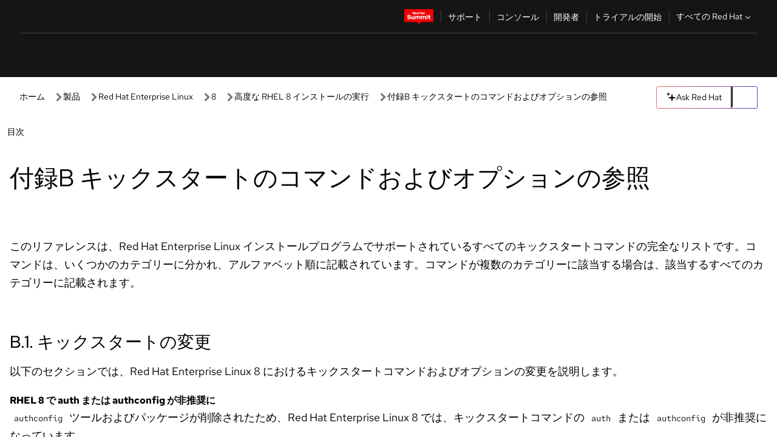

--- FILE ---
content_type: text/html;charset=utf-8
request_url: https://docs.redhat.com/ja/documentation/red_hat_enterprise_linux/8/html/performing_an_advanced_rhel_8_installation/kickstart-commands-and-options-reference_installing-rhel-as-an-experienced-user
body_size: 76535
content:
<!DOCTYPE html><html  class="" data-capo=""><head><script type="importmap">
  {
    "imports": {
      "@patternfly/elements/": "https://www.redhatstatic.com/dssf-001/v2/@patternfly/elements@4.0.2/",
      "@patternfly/pfe-core/": "https://www.redhatstatic.com/dssf-001/v2/@patternfly/pfe-core@4.0.5/",
      "@patternfly/icons/": "https://www.redhatstatic.com/dssf-001/v2/@patternfly/icons@1.0.3/",
      "@rhds/elements/": "https://www.redhatstatic.com/dssf-001/v2/@rhds/elements@3.0.3/elements/",
      "@patternfly/pfe-clipboard/": "/scripts/v1/@patternfly/pfe-clipboard/",
      "@cpelements/elements/": "/scripts/v1/@cpelements/elements/elements/"
    },
    "scopes": {
      "https://www.redhatstatic.com/dssf-001/v2/": {
        "@floating-ui/core": "https://www.redhatstatic.com/dssf-001/v2/@floating-ui/core@1.6.9/dist/floating-ui.core.mjs",
        "@floating-ui/dom": "https://www.redhatstatic.com/dssf-001/v2/@floating-ui/dom@1.6.13/dist/floating-ui.dom.mjs",
        "@floating-ui/utils": "https://www.redhatstatic.com/dssf-001/v2/@floating-ui/utils@0.2.9/dist/floating-ui.utils.mjs",
        "@floating-ui/utils/dom": "https://www.redhatstatic.com/dssf-001/v2/@floating-ui/utils@0.2.9/dist/floating-ui.utils.dom.mjs",
        "@lit/context": "https://www.redhatstatic.com/dssf-001/v2/@lit/context@1.1.4/development/index.js",
        "@lit/reactive-element": "https://www.redhatstatic.com/dssf-001/v2/@lit/reactive-element@2.0.4/reactive-element.js",
        "@lit/reactive-element/decorators/": "https://www.redhatstatic.com/dssf-001/v2/@lit/reactive-element@2.0.4/decorators/",
        "@patternfly/pfe-core": "https://www.redhatstatic.com/dssf-001/v2/@patternfly/pfe-core@5.0.1/core.js",
        "@patternfly/pfe-core/": "https://www.redhatstatic.com/dssf-001/v2/@patternfly/pfe-core@5.0.1/",
        "@rhds/elements/lib/": "https://www.redhatstatic.com/dssf-001/v2/@rhds/elements@3.0.3/lib/",
        "@rhds/icons": "https://www.redhatstatic.com/dssf-001/v2/@rhds/icons@1.2.0/icons.js",
        "@rhds/icons/": "https://www.redhatstatic.com/dssf-001/v2/@rhds/icons@1.2.0/",
        "@rhds/tokens/media.js": "https://www.redhatstatic.com/dssf-001/v2/@rhds/tokens@3.0.1/js/media.js",
        "@rhds/tokens/": "https://www.redhatstatic.com/dssf-001/v2/@rhds/tokens@3.0.1/",
        "lit": "https://www.redhatstatic.com/dssf-001/v2/lit@3.2.1/index.js",
        "lit/": "https://www.redhatstatic.com/dssf-001/v2/lit@3.2.1/",
        "lit-element/lit-element.js": "https://www.redhatstatic.com/dssf-001/v2/lit-element@4.1.1/lit-element.js",
        "lit-html": "https://www.redhatstatic.com/dssf-001/v2/lit-html@3.2.1/lit-html.js",
        "lit-html/": "https://www.redhatstatic.com/dssf-001/v2/lit-html@3.2.1/",
        "tslib": "https://www.redhatstatic.com/dssf-001/v2/tslib@2.8.1/tslib.es6.mjs"
      },
      "/": {
        "@floating-ui/core": "/scripts/v1/@floating-ui/core/dist/floating-ui.core.mjs",
        "@floating-ui/dom": "/scripts/v1/@floating-ui/dom/dist/floating-ui.dom.mjs",
        "@floating-ui/utils": "/scripts/v1/@floating-ui/utils/dist/floating-ui.utils.mjs",
        "@floating-ui/utils/dom": "/scripts/v1/@floating-ui/utils/dom/dist/floating-ui.utils.dom.mjs",
        "@lit/reactive-element": "/scripts/v1/@lit/reactive-element/reactive-element.js",
        "@lit/reactive-element/decorators/": "/scripts/v1/@lit/reactive-element/decorators/",
        "@patternfly/pfe-core": "/scripts/v1/@patternfly/pfe-core/core.js",
        "@patternfly/pfe-core/": "/scripts/v1/@patternfly/pfe-core/",
        "@rhds/tokens/media.js": "/scripts/v1/@rhds/tokens/js/media.js",
        "lit": "/scripts/v1/lit/index.js",
        "lit-element/lit-element.js": "/scripts/v1/lit-element/lit-element.js",
        "lit-html": "/scripts/v1/lit-html/lit-html.js",
        "lit-html/": "/scripts/v1/lit-html/",
        "lit/": "/scripts/v1/lit/",
        "tslib": "/scripts/v1/tslib/tslib.es6.mjs"
      }
    }
  }
</script>
<script>
    const html = document.querySelector('html');
    const prefersDark = window.matchMedia('(prefers-color-scheme: dark)').matches;
    const theme = localStorage.getItem('theme');

    if (theme) {
      if (theme === 'Dark') {
        html.classList.add('theme-dark', 'pf-v6-theme-dark');
      } else if (theme === 'Light') {
        html.classList.add('theme-light');
      } else {
        prefersDark ? html.classList.add('theme-dark', 'pf-v6-theme-dark') : html.classList.add('theme-light');
      }
    } else {
      if (prefersDark) {
        html.classList.add('theme-dark', 'pf-v6-theme-dark');
      } else {
        html.classList.add('theme-light');
      }
    }

    const arhOpen = localStorage.getItem('arh-open');
    if (arhOpen && arhOpen === 'true') {
      html.classList.add('side-panel-open');
    }
</script><meta charset="utf-8">
<meta name="viewport" content="width=device-width, initial-scale=1">
<title>付録B キックスタートのコマンドおよびオプションの参照 | 高度な RHEL 8 インストールの実行 | Red Hat Enterprise Linux | 8 | Red Hat Documentation</title>
<link rel="stylesheet" href="/fonts/fonts.css">
<link rel="stylesheet" href="/styles/rh-table-lightdom.css">
<link rel="stylesheet" href="/styles/rh-code-block-prism.css">
<style>:root{--pfe-navigation__dropdown--Color:light-dark(var(--rh-color-text-primary-on-light,#151515),var(--rh-color-text-primary-on-dark,#fff));--pfe-navigation__dropdown--Background:light-dark(var(--rh-color-surface-lightest,#fff),var(--rh-color-surface-darker,#1f1f1f));--pfe-navigation__nav-bar--toggle--BackgroundColor--active:light-dark(var(--rh-color-surface-lightest,#fff),var(--rh-color-surface-darker,#1f1f1f));--pfe-navigation__nav-bar--Color--active:light-dark(var(--rh-color-text-primary-on-light,#151515),var(--rh-color-text-primary-on-dark,#fff));--pfe-navigation__dropdown--separator--Border:1px solid light-dark(#d2d2d2,var(--rh-color-border-subtle-on-dark,#707070))}.section .titlepage{gap:.75rem}.section .titlepage,div.edit{align-items:center;display:flex}div.edit{font-size:.9rem;margin-bottom:8px}div.edit>a{align-items:center;display:flex}.edit pf-icon{margin-right:4px}rh-tile[color-palette=darkest] a{color:var(--rh-color-interactive-primary-default-on-dark,#92c5f9)}rh-tile[color-palette=darkest]:not(:defined){background-color:var(--rh-color-surface-darkest,#151515);border-color:var(--rh-color-border-subtle-on-dark,#707070);color:var(--rh-color-text-primary-on-dark,#fff)}rh-tile[color-palette=darkest]:not(:defined) img{aspect-ratio:1;width:48px}rh-tile[color-palette=darkest]:not(:defined) img+h3{margin-block-start:var(--rh-space-2xl,32px)}rh-tile a{color:var(--rh-color-interactive-primary-default,light-dark(var(--rh-color-interactive-primary-default-on-light,#06c),var(--rh-color-interactive-primary-default-on-dark,#92c5f9)))}rh-tile:not(:defined){background-color:light-dark(var(--rh-color-surface-lightest,#fff),var(--rh-color-surface-darkest,#151515));border:var(--rh-border-width-sm,1px) solid var(--rh-color-border-subtle,light-dark(var(--rh-color-border-subtle-on-light,#c7c7c7),var(--rh-color-border-subtle-on-dark,#707070)));color:var(--rh-color-text-primary,light-dark(var(--rh-color-text-primary-on-light,#151515),var(--rh-color-text-primary-on-dark,#fff)));padding:var(--rh-space-xl,24px)}rh-tile:not(:defined) h2,rh-tile:not(:defined) h3,rh-tile:not(:defined) h4{margin-block-start:0}rh-tile:not(:defined) rh-icon.learn-resource-icon{aspect-ratio:1;width:32px}rh-tile:not(:defined) rh-icon.learn-resource-icon+h3{margin-block-start:var(--rh-space-lg,16px)}rh-tile.explore-products-section:not(:defined){padding:var(--rh-space-2xl,32px)}rh-tile.explore-products-section:not(:defined) img.explore-products-img{aspect-ratio:1;width:48px}rh-tile.explore-products-section:not(:defined) img.explore-products-img+h3{margin-block-start:var(--rh-space-2xl,32px)}rh-tile.certificate-card:not(:defined){padding:0}rh-tile.certificate-card:not(:defined) h2{padding-top:var(--rh-space-lg,16px)}rh-tile[link=external]:not(:defined){padding:var(--rh-space-2xl,32px)}rh-tile[link=external]:not(:defined) h3{margin-block-start:0}rh-card.explore-products{color:var(--rh-color-text-primary,light-dark(var(--rh-color-text-primary-on-light,#151515),var(--rh-color-text-primary-on-dark,#fff)))}rh-card.explore-products:not(:defined){align-items:center;display:flex;flex-direction:column;justify-content:center}rh-card.explore-products:not(:defined) h4{font-size:var(--rh-font-size-heading-sm,1.5rem);padding-bottom:var(--rh-space-lg,16px)}rh-card.explore-products:not(:defined) rh-cta[variant=secondary]:not(:defined){border:var(--rh-border-width-sm,1px) solid var(--rh-color-border-strong,light-dark(var(--rh-color-border-strong-on-light,#151515),var(--rh-color-border-strong-on-dark,#fff)));border-radius:var(--rh-border-radius-default,3px);max-width:-moz-fit-content;max-width:fit-content;padding-block:var(--rh-space-lg,16px);padding-inline:var(--rh-space-2xl,32px)}rh-card.explore-products:not(:defined) rh-cta[variant=secondary]:not(:defined) a{color:var(--rh-color-text-primary,light-dark(var(--rh-color-text-primary-on-light,#151515),var(--rh-color-text-primary-on-dark,#fff)))}pf-popover.version-popover:not(:defined){display:none}.pf-chatbot,.pf-chatbot.pf-chatbot--overlay{height:100vh;position:static}.pf-chatbot.pf-chatbot--overlay .pf-chatbot-container{border-radius:0}.pf-chatbot section{padding:0}.pf-chatbot section .pf-chatbot__history.pf-v6-c-drawer{height:100vh}.pf-chatbot section section.pf-chatbot__message{padding-bottom:var(--pf-t--global--spacer--2xl)}.pf-chatbot .pf-chatbot__history .pf-chatbot__input{padding-inline-end:var(--pf-t--global--spacer--lg);padding-inline-start:var(--pf-t--global--spacer--lg)}.ask-redhat-core.pf-chatbot:has(.outage-error-wrapper){height:100vh!important}.ask-redhat-core .history-view-only-alert,.ask-redhat-core .privacy-statement-alert{width:100%!important}.pf-chatbot__actions pf-button{background-color:transparent;border-radius:6px;height:34px}.pf-chatbot__actions pf-button:hover{background-color:#0f0f10}.pf-chatbot__actions pf-button:hover::part(icon){color:#fff}.pf-chatbot__actions pf-button:active{background-color:#3d3d3d}.pf-chatbot__actions pf-button::part(icon){color:#a3a3a3;display:flex;left:8px;top:9px}.pf-chatbot__actions #embed-full-screen-toggle{display:none}#pf-modal-part-3.pf-v6-c-backdrop{z-index:2001}</style>
<style>.feedback-button-container[data-v-c03cac51]{margin:var(--rh-space-md,8px) 0}</style>
<style>.theme-container[data-v-629b32f0]{height:36px;position:relative}.theme-container [icon=caret-down][data-v-629b32f0],.theme-container [icon=caret-up][data-v-629b32f0]{width:10px}@media (max-width:1024px){.theme-selector-below-header .theme-container[data-v-629b32f0]{display:none}}rh-button[data-v-629b32f0],rh-button[data-v-629b32f0]::part(button){height:36px;width:66px}rh-button.footer[data-v-629b32f0],rh-button.footer[data-v-629b32f0]::part(button){width:auto}rh-button[variant=tertiary][data-v-629b32f0]{--rh-color-icon-secondary-on-dark:var(--rh-color-surface-darkest,#151515);--rh-color-icon-secondary-on-light:var(--rh-color-surface-lightest,#fff)}rh-button[variant=tertiary].footer[data-v-629b32f0]{--rh-color-border-strong:transparent}rh-button[variant=tertiary][data-v-629b32f0]::part(button){padding:10px var(--rh-space-lg,16px)}rh-button[variant=tertiary].footer[data-v-629b32f0]::part(button){padding:10px 0}.popover-container[data-v-629b32f0]{background-color:light-dark(var(--rh-color-surface-lightest,#fff),var(--rh-color-surface-darker,#1f1f1f));border-radius:6px;box-shadow:var( --rh-box-shadow-md,0 4px 6px 1px light-dark(hsla(0,0%,8%,.25),rgba(0,0,0,.5)) );position:absolute;right:0;top:42px;width:168px;z-index:1}.footer-popover-container[data-v-629b32f0]{left:0;top:54px}.theme-list-container[data-v-629b32f0]{align-items:flex-start;display:flex;flex-direction:column;list-style:none;margin:0;padding:var(--rh-space-md,8px) 0}.theme-list[data-v-629b32f0]{margin:0;padding:0;width:100%}.theme-list button.theme-btn[data-v-629b32f0]{align-items:center;background-color:transparent;border:none;color:light-dark(var(--rh-color-gray-95,#151515),var(--rh-color-white,#fff));cursor:pointer;display:flex;justify-content:flex-start;padding:var(--rh-space-md,8px) var(--rh-space-xl,24px);width:100%}button.theme-btn span.theme-btn-text[data-v-629b32f0]{font-family:Red Hat Text;font-size:var(--rh-font-size-body-text-sm,.875rem);font-weight:var(--rh-font-weight-body-text-regular,400);padding-left:var(--rh-space-md,8px)}button.theme-btn[data-v-629b32f0]:hover{background-color:light-dark(var(--rh-color-gray-20,#e0e0e0),var(--rh-color-gray-70,#383838))}</style>
<style>section[data-v-babbacad]{padding:0}h1[data-v-babbacad],h2[data-v-babbacad]{margin:0}.main-error-container[data-v-babbacad]{background-color:light-dark(var(--rh-color-surface-lightest,#fff),var(--rh-color-surface-darker,#1f1f1f));padding-bottom:var(--rh-space-7xl,128px);padding-top:var(--rh-space-5xl,80px)}.main-error[data-v-babbacad]{background-color:light-dark(var(--rh-color-surface-lighter,#f2f2f2),var(--rh-color-surface-dark,#383838));margin:0 auto;max-width:44rem;padding:var(--rh-space-3xl,48px)}.cloud-IT-image[data-v-babbacad]{width:9rem}.error-text-container p[data-v-babbacad]{color:light-dark(#6a6e73,var(--rh-color-white,#fff));font-size:var(--rh-font-size-body-text-lg,1.125rem)}.help-container[data-v-babbacad]{margin-top:var(--rh-space-4xl,64px)}.form-box-container[data-v-babbacad]{justify-content:center;margin-top:var(--rh-space-xl,24px)}.error-search-box[data-v-babbacad],.form-box-container[data-v-babbacad]{align-items:center;display:flex;width:100%}.error-search-box[data-v-babbacad]{justify-content:space-between;position:relative}.search-icon-form[data-v-babbacad]{color:light-dark(var(--rh-color-gray-50,#707070),var(--rh-color-status-neutral-on-dark,#c7c7c7));left:12px;position:absolute}.arrow-right-button[data-v-babbacad]{color:light-dark(var(--rh-color-gray-95,#151515),var(--rh-color-icon-secondary-on-dark,#fff))}.input-box[data-v-babbacad]{-webkit-appearance:none;-moz-appearance:none;appearance:none;background-color:light-dark(var(--rh-color-surface-lightest,#fff),var(--rh-color-surface-darker,#1f1f1f));border:1px solid light-dark(var(--rh-color-status-neutral-on-dark,#c7c7c7),var(--rh-color-gray-50,#707070));border-right:none;font-family:var(--rh-font-family-body-text,"Red Hat Text","RedHatText",Arial,sans-serif);font-size:var(--rh-font-size-body-text-md,1rem);height:36px;padding:0 40px;text-overflow:ellipsis;white-space:nowrap;width:100%}.input-box[data-v-babbacad]::-moz-placeholder{color:light-dark(var(--rh-color-text-secondary-on-light,#4d4d4d),var(--rh-color-text-secondary-on-dark,#c7c7c7));font-family:var(--rh-font-family-body-text,"Red Hat Text","RedHatText",Arial,sans-serif);font-size:var(--rh-font-size-body-text-md,1rem);font-weight:var(--rh-font-weight-code-regular,400);line-height:24px}.input-box[data-v-babbacad]::placeholder{color:light-dark(var(--rh-color-text-secondary-on-light,#4d4d4d),var(--rh-color-text-secondary-on-dark,#c7c7c7));font-family:var(--rh-font-family-body-text,"Red Hat Text","RedHatText",Arial,sans-serif);font-size:var(--rh-font-size-body-text-md,1rem);font-weight:var(--rh-font-weight-code-regular,400);line-height:24px}.form-box-container rh-button[data-v-babbacad]::part(button){align-items:center;background-color:light-dark(var(--rh-color-gray-20,#e0e0e0),var(--rh-color-status-neutral-on-light,#4d4d4d));border-radius:0;display:flex;height:36px;justify-content:center;--_default-border-color:light-dark(var(--rh-color-gray-20,#e0e0e0),var(--rh-color-status-neutral-on-light,#4d4d4d))}.input-clear-btn[data-v-babbacad]{align-items:center;background-color:transparent;border:none;display:flex;height:36px;justify-content:center;margin-right:-30px;outline:none;transform:translate(-30px)}.input-clear-btn[data-v-babbacad]:focus{border:1px solid var(--rh-color-accent-base-on-light,#06c)}.input-clear-btn:focus .input-clear-icon[data-v-babbacad]{color:var(--rh-color-gray-95,#151515)}.input-clear-icon[data-v-babbacad]{color:#6b6e72;cursor:pointer}.input-clear-icon[data-v-babbacad]:hover{color:var(--rh-color-gray-95,#151515)}.help-links[data-v-babbacad]{margin-top:var(--rh-space-xl,24px);padding:0 var(--rh-space-md,8px)}.help-links li[data-v-babbacad]{display:inline-block;list-style:none;margin-right:var(--rh-space-xl,24px);padding:var(--rh-space-xs,4px) 0}.help-links li a[data-v-babbacad]{color:light-dark(var(--rh-context-light-color-text-link,#06c),var(--rh-color-blue-30,#92c5f9));cursor:pointer;text-decoration:none}@media (max-width:992px){.main-error[data-v-babbacad]{padding:var(--rh-space-lg,16px)}.cloud-IT-image[data-v-babbacad]{width:6rem}}</style>
<style>.feedback-container[data-v-d44dfd67]{align-items:center;background-color:light-dark(var(--rh-color-surface-lightest,#fff),var(--rh-color-surface-darker,#1f1f1f));display:flex;justify-content:flex-end;min-height:48px;padding:var(--rh-space-lg,16px) var(--rh-space-2xl,32px)}.toggle-theme-btn[data-v-d44dfd67]{padding-left:var(--rh-space-xl,24px)}@media (max-width:767px){.feedback-container[data-v-d44dfd67]{padding:var(--rh-space-lg,16px)}}@media (max-width:1024px){.toggle-theme-btn[data-v-d44dfd67]{display:none}}</style>
<style>@keyframes fade-in{0%{opacity:0;visibility:hidden}1%{visibility:visible}to{opacity:1;visibility:visible}}@media (min-height:48em){.rhdocs{--rh-table--maxHeight: calc(100vh - 12.5rem) }}*,.rhdocs *,.rhdocs :after,.rhdocs :before,:after,:before{box-sizing:border-box}.rhdocs img,.rhdocs object,.rhdocs svg,img,object,svg{display:inline-block;max-width:100%;vertical-align:middle}.rhdocs hr{border:0;border-top:.0625rem solid light-dark(#d2d2d2,var(--rh-color-border-subtle-on-dark,#707070));clear:both;margin:1rem 0}.rhdocs a{color:light-dark(var(--rh-color-interactive-primary-default-on-light,#06c),var(--rh-color-interactive-primary-default-on-dark,#92c5f9))}.rhdocs a:focus,.rhdocs a:hover{color:light-dark(var(--rh-color-interactive-primary-hover-on-light,#036),var(--rh-color-interactive-primary-hover-on-dark,#b9dafc))}.rhdocs a.anchor-heading{color:light-dark(var(--rh-color-gray-95,#151515),var(--rh-color-white,#fff));cursor:pointer;text-decoration:none;word-break:break-word}.rhdocs p{margin:1.49963rem 0}.rhdocs li>p{margin:0}.rhdocs h1{font-weight:var(--rh-font-weight-heading-regular,400)}.rhdocs h1,.rhdocs h2,.rhdocs h3,.rhdocs h4,.rhdocs h5,.rhdocs h6{font-family:RedHatDisplay,Red Hat Display,Helvetica Neue,Arial,sans-serif;margin:0 0 .625rem}.rhdocs h2,.rhdocs h3,.rhdocs h4,.rhdocs h5,.rhdocs h6{font-weight:var(--rh-font-weight-heading-medium,500)}.rhdocs h1{font-size:var(--rh-font-size-heading-xl,2.5rem);margin:2rem 0}.rhdocs h2{font-size:var(--rh-font-size-heading-md,1.75rem);margin:2rem 0}.rhdocs h3{font-size:var(--rh-font-size-heading-sm,1.5rem)}.rhdocs h4{font-size:var(--rh-font-size-heading-xs,1.25rem)}.rhdocs h5,.rhdocs h6{font-size:18px}.rhdocs h6{line-height:1.463rem}.rhdocs ol ::marker,.rhdocs ul ::marker{font:inherit}.rhdocs li{margin:0 0 .5em;padding:0}.rhdocs li>p{margin:.5rem 0}.rhdocs li>ol,.rhdocs li>ul{margin:0}.rhdocs dl dd{margin:.5rem 0 .5rem 1rem}.rhdocs dl dd>p{margin:.5rem 0}.rhdocs table{border:0;font-size:1rem;line-height:1.6667}.rhdocs table caption,pf-modal table caption{font-family:Red Hat Display;font-size:var(--rh-font-size-body-text-md,1rem);font-weight:var(--rh-font-weight-body-text-medium,500);line-height:var(--rh-line-height-heading,1.3);margin:0;text-align:left}.rhdocs table td,.rhdocs table th{border:0;border-bottom:.0625rem solid #d2d2d2;border-bottom:.0625rem solid var(--pfe-table--Border,#d2d2d2);padding:.5em 1rem}.rhdocs table td.halign-left,.rhdocs table th.halign-left{text-align:left}.rhdocs table td.halign-center,.rhdocs table th.halign-center,table td.halign-center,table th.halign-center{text-align:center}.rhdocs table td.halign-right,.rhdocs table th.halign-right{text-align:right}.rhdocs table td.valign-top,.rhdocs table th.valign-top{vertical-align:top}.rhdocs table td.valign-middle,.rhdocs table th.valign-middle{vertical-align:middle}.rhdocs table td.valign-bottom,.rhdocs table th.valign-bottom{vertical-align:bottom}.rhdocs table thead th,pf-modal table thead th{font-family:Red Hat Text;font-size:var(--rh-font-size-body-text-sm,.875rem);font-weight:var(--rh-font-weight-body-text-medium,500);line-height:var(--rh-line-height-heading,1.3)}.rhdocs rh-table{margin:var(--rh-space-2xl,32px) 0;max-height:518px}.rhdocs rh-table:has(+.rhdocs-table-expand-btn-container),.rhdocs rh-table:has(+.rhdocs-table-show-more-btn){margin:0}.rhdocs-table-wrapper{margin-bottom:var(--rh-space-2xl,32px)}.pf-table-modal-body rh-table{margin-top:0}.pf-table-modal-body rh-table table td,.pf-table-modal-body rh-table table th{margin-top:0;padding-bottom:var(--rh-space-lg,16px);padding-top:var(--rh-space-lg,16px)}.pf-table-modal-body rh-table table td p,.pf-table-modal-body rh-table table td>:first-child{font-family:Red Hat Text;font-size:var(--rh-font-size-body-text-md,1rem);line-height:var(--rh-line-height-body-text,1.5);margin:0}.pf-table-modal-body code{background-color:var(--rh-color-gray-10,#f0f0f0);border-radius:.25em;color:var(--rh-color-gray-95,#151515);font-family:Red Hat Mono,Monaco,Menlo,Ubuntu Mono,monospace;font-size:.875em;padding:.125em .25em}.rhdocs .rhdocs-table-show-more-btn{background:transparent;border:none;cursor:pointer;display:block;font-family:Red Hat Text;font-size:var(--rh-font-size-body-text-sm,.875rem);font-weight:var(--rh-font-weight-body-text-regular,400);height:38px;line-height:var(--rh-line-height-heading,1.3);margin:var(--rh-space-lg,16px) auto 0;outline:none;padding:var(--rh-space-md,8px) var(--rh-space-lg,16px)}.rhdocs .rhdocs-table-expand-btn.hidden-btn,.rhdocs .rhdocs-table-show-more-btn.hidden-btn{display:none}.rhdocs .rhdocs-table-show-more-btn:focus{border:var(--rh-border-width-md,2px) solid light-dark(var(--rh-color-blue-70,#036),var(--rh-color-interactive-primary-hover-on-dark,#b9dafc));border-radius:var(--rh-border-radius-default,3px)}.rhdocs .rhdocs-table-show-more-btn-content{align-items:center;display:flex;gap:var(--rh-space-md,8px);justify-content:center}.rhdocs .rhdocs-table-expand-btn{float:inline-end;margin-bottom:var(--rh-space-md,8px)}.rhdocs .rhdocs-table-expand-btn-container{font-family:Red Hat Text;font-size:var(--rh-font-size-body-text-md,1rem);font-weight:var(--rh-font-weight-body-text-medium,500);line-height:var(--rh-line-height-body-text,1.5)}.pf-table-modal-body{height:98vh;margin:0 auto;overflow:auto;padding:var(--rh-space-lg,16px);width:75%}.pf-table-modal-body rh-table{max-height:100%;max-height:-webkit-fill-available;max-height:-moz-available}@media screen and (max-width:768px){.pf-table-modal-body{width:100%}}pf-modal[variant=large]{--pf-c-modal-box--m-lg--lg--MaxWidth:100vw;--pf-c-modal-box--BackgroundColor:light-dark(var(--rh-color-surface-lightest,#fff),var(--rh-color-surface-darker,#1f1f1f));z-index:1100}pf-modal::part(content){overflow-y:hidden}.rhdocs rh-table table,.rhdocs rh-table.rh-table--expanded-vertically{max-height:-moz-max-content;max-height:max-content}.rhdocs pre.nowrap{overflow:auto;overflow-wrap:normal;white-space:pre;word-break:normal}.rhdocs .codeblock__wrapper pre{background:transparent}.rh-table--full-screen code,.rhdocs .content--md code,.rhdocs .content--sm code,.rhdocs .rh-table--full-screen code{overflow-wrap:normal;word-break:normal}.rhdocs[class] pre code,[class] pre code{background:inherit;color:inherit;font-family:inherit;font-size:inherit;font-weight:inherit;line-height:inherit;padding:0}.rhdocs .keycap,.rhdocs kbd{background-color:#eee;background-image:linear-gradient(180deg,#ddd,#eee,#fff);border-radius:.1875rem;box-shadow:0 -.0625rem #fff,0 .0625rem 0 .1875rem #aaa;color:#151515;font-family:RedHatMono,Red Hat Mono,Consolas,monospace;font-size:90%;font-weight:400;margin:0 .25rem;padding:.125rem .375rem}.keycap strong,.rhdocs .keycap strong{font-weight:inherit}.rhdocs kbd.keyseq,kbd.keyseq{background:transparent;border:0;box-shadow:none;padding:0}.rhdocs kbd.keyseq kbd,kbd.keyseq kbd{display:inline-block;margin:0 .375rem}.rhdocs kbd.keyseq kbd:first-child,kbd.keyseq kbd:first-child{margin-left:0}.rhdocs b.button{font-size:90%;font-weight:700;padding:.1875rem}.rhdocs b.button:before{content:"["}.rhdocs b.button:after{content:"]"}html{font-family:sans-serif;-ms-text-size-adjust:100%;-webkit-text-size-adjust:100%}body{margin:0}.rhdocs audio,.rhdocs canvas,.rhdocs progress,.rhdocs video{display:inline-block;vertical-align:baseline}.rhdocs audio:not([controls]){display:none;height:0}[hidden],template{display:none}.rhdocs a{background:transparent}.rhdocs a:active,.rhdocs a:hover{outline:0}.rhdocs a.anchor-heading:focus-visible{color:light-dark(var(--rh-color-gray-95,#151515),var(--rh-color-white,#fff))}.rhdocs abbr[title]{border-bottom:.0625rem dotted}.rhdocs dfn{font-style:italic}.rhdocs h1{margin:.67em 0}.rhdocs mark{background:#ff0;color:#000}.rhdocs small{font-size:80%}.rhdocs sub,.rhdocs sup{font-size:75%;line-height:0;position:relative;vertical-align:baseline}.rhdocs sup{top:-.5em}.rhdocs sub{bottom:-.25em}.rhdocs img{background-color:light-dark(transparent,var(--rh-color-surface-lightest,#fff));border:0;padding:20px}.rhdocs .inlinemediaobject img{padding:2px}.rhdocs svg:not(:root){overflow:hidden}.rhdocs figure{margin:1em 2.5rem}.rhdocs hr{box-sizing:content-box;height:0}.rhdocs code,.rhdocs kbd,.rhdocs pre,.rhdocs samp{font-family:monospace,monospace;font-size:1em}.rhdocs button,.rhdocs optgroup,.rhdocs select,.rhdocs textarea,.rhdocsinput{color:inherit;font:inherit;margin:0}.rhdocs rh-tooltip.copy-link-tooltip:not(:defined){display:none}.rhdocs rh-button.copy-link-btn{border:2px solid light-dark(var(--rh-color-white,#fff),var(--rh-color-surface-darker,#1f1f1f));cursor:pointer;display:flex}.rhdocs rh-button.copy-link-btn:hover{background-color:light-dark(var(--rh-color-surface-lighter,#f2f2f2),var(--rh-color-gray-60,#4d4d4d));border-radius:var(--rh-border-radius-default,3px)}.rhdocs rh-button.copy-link-btn .link-icon{color:light-dark(var(--rh-color-canvas-black,#151515),var(--Core-color-palette-Gray-white,#fff))}.rhdocs button{overflow:visible}.rhdocs button,.rhdocs select{text-transform:none}.rhdocs button,.rhdocs html input[type=button],.rhdocs input[type=reset],.rhdocs input[type=submit]{-moz-appearance:button;appearance:button;-webkit-appearance:button;cursor:pointer}.rhdocs button[disabled],.rhdocs html input[disabled]{cursor:default}.rhdocs button::-moz-focus-inner,.rhdocs input::-moz-focus-inner{border:0;padding:0}.rhdocs input{line-height:normal}.rhdocs input[type=checkbox],.rhdocs input[type=radio]{box-sizing:border-box;padding:0}.rhdocs input[type=number]::-webkit-inner-spin-button,.rhdocs input[type=number]::-webkit-outer-spin-button{height:auto}.rhdocs input[type=search]{-moz-appearance:textfield;appearance:textfield;-webkit-appearance:textfield;box-sizing:content-box}.rhdocs input[type=search]::-webkit-search-cancel-button,.rhdocs input[type=search]::-webkit-search-decoration{-webkit-appearance:none}.rhdocs fieldset{border:.0625rem solid silver;margin:0 .125rem;padding:.35em .625em .75em}.rhdocs legend{border:0;padding:0}.rhdocs textarea{overflow:auto}.rhdocs optgroup{font-weight:700}.rhdocs table{border-collapse:collapse;border-spacing:0}.rhdocs td,.rhdocs th{padding:0}.rhdocs ._additional-resources[class][class],.rhdocs ._additional-resources[class][class][id]:last-child{background:light-dark(var(--rh-color-surface-lightest,#fff),var(--rh-color-surface-darker,#1f1f1f));border:.0625rem solid #d2d2d2;border-radius:.1875rem;margin:2em 0 4em;padding:2rem 2rem 1rem}.rhdocs ._additional-resources[class][class][id]:last-child{margin-top:-2rem}.rhdocs ._additional-resources[class][class]:only-child{grid-column:1/-1}._additional-resources[class][class] .additional-resources__heading,._additional-resources[class][class] .heading,._additional-resources[class][class] h1,._additional-resources[class][class] h2,._additional-resources[class][class] h3,._additional-resources[class][class] h4,._additional-resources[class][class] h5,._additional-resources[class][class] h6,._additional-resources[class][class] p.title{display:block;font-family:RedHatDisplay,Red Hat Display,Helvetica Neue,Arial,sans-serif;font-size:1.125rem;font-weight:700;line-height:1.5rem;margin:0 0 .5rem;padding:0;text-transform:uppercase}._additional-resources[class][class] ul{border:0;list-style:none;margin:0;padding:0;position:relative}.related-topic-content__wrapper ._additional-resources[class][class] ul{display:block}._additional-resources[class][class] ul:after{background-color:light-dark(var(--rh-color-surface-lightest,#fff),var(--rh-color-surface-darker,#1f1f1f));bottom:0;content:"";display:block;height:.125rem;position:absolute;width:100%}._additional-resources[class][class] li{border-bottom:.0625rem solid #d2d2d2;box-sizing:content-box;margin:0;padding:1rem 1.5rem 1rem 0;-moz-column-break-inside:avoid;break-inside:avoid}._additional-resources[class][class] li:only-child{grid-column:1/-1}._additional-resources[class][class] li:last-child{border:0}@media (min-width:1100px){._additional-resources[class][class] li:last-child{border-bottom:.0625rem solid #d2d2d2}}._additional-resources[class][class] li p:only-child{margin:0;padding:0}.rhdocs table .admonitionblock>div:nth-child(2),.rhdocs table .caution>div:nth-child(2),.rhdocs table .important>div:nth-child(2),.rhdocs table .note>div:nth-child(2),.rhdocs table .tip>div:nth-child(2),.rhdocs table .warning>div:nth-child(2){margin:.5rem 0}.rhdocs table .admonitionblock>div:nth-child(2)>:first-child,.rhdocs table .caution>div:nth-child(2)>:first-child,.rhdocs table .important>div:nth-child(2)>:first-child,.rhdocs table .note>div:nth-child(2)>:first-child,.rhdocs table .tip>div:nth-child(2)>:first-child,.rhdocs table .warning>div:nth-child(2)>:first-child{margin-top:0}.rhdocs table .admonitionblock>div:nth-child(2)>:last-child,.rhdocs table .caution>div:nth-child(2)>:last-child,.rhdocs table .important>div:nth-child(2)>:last-child,.rhdocs table .note>div:nth-child(2)>:last-child,.rhdocs table .tip>div:nth-child(2)>:last-child,.rhdocs table .warning>div:nth-child(2)>:last-child{margin-bottom:0}.rhdocs .codeblock__wrapper+.codeblock__wrapper,.rhdocs pre+pre,.rhdocs pre[class]+pre[class]{margin-top:2rem}.rhdocs .codeblock__wrapper{background:light-dark(var(--rh-color-surface-lighter,#f2f2f2),var(--rh-color-gray-80,#292929));overflow:visible;position:relative;transform:translate(0);z-index:0}.codeblock__wrapper:before{background-repeat:no-repeat;background-size:6.25rem 100%;bottom:var(--scrollbar__height,1px);content:"";display:block;height:7.125rem;max-height:100%;max-height:calc(100% - var(--scrollbar__height, 2px));position:absolute;right:var(--scrollbar__width,6px);top:.0625rem;width:4.0625rem;z-index:1}.rhdocs .codeblock__inner-wrapper,.rhdocs pre{max-height:calc(100vh - 6.25rem)}@media (min-height:48em){.rhdocs .codeblock__inner-wrapper,.rhdocs pre{max-height:calc(100vh - 12.5rem)}}.rhdocs .codeblock__inner-wrapper{display:grid;grid-template-columns:1fr 4.375rem}.rhdocs .codeblock__wrapper--expanded .codeblock__inner-wrapper{max-height:-moz-max-content;max-height:max-content}.codeblock__copy span{display:block;height:0;position:absolute;visibility:hidden;width:0}.codeblock__copy:focus{outline:.0625rem dashed currentcolor}.codeblock__copy svg#icon--copy{height:1rem;width:1rem}.codeblock__expand{-webkit-appearance:none;-moz-appearance:none;appearance:none;background:#f0efef;border:0;cursor:pointer;height:1.75rem;left:calc(100% - 2.75rem - var(--scrollbar__width, 0px));position:absolute;text-indent:-9999em;top:3.25rem;width:1.75rem;z-index:2}.codeblock__expand:before{background:#6a6e73;content:"";height:100%;left:0;-webkit-mask-image:url("data:image/svg+xml;charset=utf-8,%3Csvg xmlns='http://www.w3.org/2000/svg' viewBox='0 0 320 512'%3E%3C!--! Font Awesome Pro 6.2.0 by @fontawesome - https://fontawesome.com License - https://fontawesome.com/license (Commercial License) Copyright 2022 Fonticons, Inc.--%3E%3Cpath d='M182.6 9.4c-12.5-12.5-32.8-12.5-45.3 0l-96 96c-12.5 12.5-12.5 32.8 0 45.3s32.8 12.5 45.3 0l41.4-41.4v293.4l-41.4-41.3c-12.5-12.5-32.8-12.5-45.3 0s-12.5 32.8 0 45.3l96 96c12.5 12.5 32.8 12.5 45.3 0l96-96c12.5-12.5 12.5-32.8 0-45.3s-32.8-12.5-45.3 0L192 402.7V109.3l41.4 41.4c12.5 12.5 32.8 12.5 45.3 0s12.5-32.8 0-45.3l-96-96z'/%3E%3C/svg%3E");mask-image:url("data:image/svg+xml;charset=utf-8,%3Csvg xmlns='http://www.w3.org/2000/svg' viewBox='0 0 320 512'%3E%3C!--! Font Awesome Pro 6.2.0 by @fontawesome - https://fontawesome.com License - https://fontawesome.com/license (Commercial License) Copyright 2022 Fonticons, Inc.--%3E%3Cpath d='M182.6 9.4c-12.5-12.5-32.8-12.5-45.3 0l-96 96c-12.5 12.5-12.5 32.8 0 45.3s32.8 12.5 45.3 0l41.4-41.4v293.4l-41.4-41.3c-12.5-12.5-32.8-12.5-45.3 0s-12.5 32.8 0 45.3l96 96c12.5 12.5 32.8 12.5 45.3 0l96-96c12.5-12.5 12.5-32.8 0-45.3s-32.8-12.5-45.3 0L192 402.7V109.3l41.4 41.4c12.5 12.5 32.8 12.5 45.3 0s12.5-32.8 0-45.3l-96-96z'/%3E%3C/svg%3E");-webkit-mask-position:center center;mask-position:center center;-webkit-mask-repeat:no-repeat;mask-repeat:no-repeat;-webkit-mask-size:auto 1rem;mask-size:auto 1rem;position:absolute;top:0;width:100%}.codeblock__wrapper--expanded .codeblock__expand{background:#2b9af3}.codeblock__wrapper--expanded .codeblock__expand:before{background:#fff}.codeblock__expand:focus:before,.codeblock__expand:hover:before{background:#06c}.codeblock__wrapper--expanded .codeblock__expand:focus:before,.codeblock__wrapper--expanded .codeblock__expand:hover:before{background:#fff}.codeblock__expand:focus{outline:.0625rem dashed currentcolor}.rhdocs .callout,.rhdocs .colist>ol>li:before,.rhdocs .conum{background:light-dark(var(--rh-color-status-info-on-light,#5e40be) var(--rh-color-status-info-on-dark,#b6a6e9));height:24px;width:24px}.rhdocs .calloutlist>ol,.rhdocs .colist>ol{counter-reset:colist;list-style:none;margin:1rem 0 2rem;padding:0}.rhdocs .calloutlist>ol>li,.rhdocs .colist>ol>li{counter-increment:colist;font-size:1rem;margin:.5rem 0;padding-left:1.75rem;position:relative}.rhdocs .calloutlist>ol>li .colist-num,.rhdocs .colist>ol>li .colist-num{display:none}.calloutlist>ol>li:before,.colist>ol>li:before{content:counter(colist);left:0;position:absolute;top:.1875rem}.calloutlist dt{clear:left;float:left;margin:0;padding:0 .5rem 0 0}.included-in-guides[class],.included-in-guides[class][id]:last-child{background:#fff;border:.0625rem solid #d2d2d2;border-radius:.1875rem;margin:2em 0 4em;padding:2rem 2rem 1rem}.included-in-guides[class][id]:last-child{margin-top:-2rem}.included-in-guides[class]:only-child{grid-column:1/-1}.included-in-guides[class] .additional-resources__heading,.included-in-guides[class] .heading,.included-in-guides[class] h1,.included-in-guides[class] h2,.included-in-guides[class] h3,.included-in-guides[class] h4,.included-in-guides[class] h5,.included-in-guides[class] h6,.included-in-guides[class] p.title{display:block;font-family:RedHatDisplay,Red Hat Display,Helvetica Neue,Arial,sans-serif;font-size:1.125rem;font-weight:700;line-height:1.5rem;margin:0 0 .5rem;padding:0;text-transform:uppercase}.included-in-guides[class] ul{border:0;list-style:none;margin:0;padding:0;position:relative}.related-topic-content__wrapper .included-in-guides[class] ul{display:block}.included-in-guides[class] ul:after{background-color:#fff;bottom:0;content:"";display:block;height:.125rem;position:absolute;width:100%}.included-in-guides[class] li{border-bottom:.0625rem solid #d2d2d2;box-sizing:content-box;margin:0;padding:1rem 1.5rem 1rem 0;-moz-column-break-inside:avoid;break-inside:avoid}.included-in-guides[class] li:only-child{grid-column:1/-1}.included-in-guides[class] li:last-child{border:0}@media (min-width:1100px){.included-in-guides[class] li:last-child{border-bottom:.0625rem solid #d2d2d2}}.included-in-guides[class] li p:only-child{margin:0;padding:0}.menuseq{display:inline-flex;overflow:hidden;text-indent:-9999em}.menuseq .menu,.menuseq .menuitem,.menuseq .submenu{display:block;position:relative;text-indent:0}.menuseq .menu+.menu:before,.menuseq .menu+.menuitem:before,.menuseq .menu+.submenu:before,.menuseq .menuitem+.menu:before,.menuseq .menuitem+.menuitem:before,.menuseq .menuitem+.submenu:before,.menuseq .submenu+.menu:before,.menuseq .submenu+.menuitem:before,.menuseq .submenu+.submenu:before{content:">";display:inline-block;font-weight:700;padding:0 .25em}.related-topic-content__wrapper{margin:2em 0}.related-topic-content__wrapper--for-guide{margin-bottom:-2.5rem;padding-bottom:.0625rem;position:relative;z-index:1}.related-topic-content__wrapper--for-guide:before{background:#f0f0f0;content:"";display:block;height:100%;left:-3rem;position:absolute;right:-4.5rem;top:0;width:auto;z-index:-1}@media (min-width:1100px){.related-topic-content__wrapper--for-guide:before{left:-2.5rem;right:-3.625rem}}.related-topic-content__wrapper--for-guide summary{padding:1em 2em 1em 2.1875rem}@media (min-width:950px){.related-topic-content__inner-wrapper{display:grid;gap:2em;grid-template-columns:repeat(2,minmax(0,1fr))}}.local-render .rhdocs-content{margin:0 auto}.rhdocs cp-documentation{display:block;padding-bottom:2.5rem}.rhdocs cp-documentation.PFElement,.rhdocs cp-documentation[pfelement]{padding:0}rh-table{display:block}::-webkit-scrollbar,:host .rhdocs ::-webkit-scrollbar{height:.625rem;width:.625rem}::-webkit-scrollbar,::-webkit-scrollbar-track,:host .rhdocs ::-webkit-scrollbar,:host .rhdocs ::-webkit-scrollbar-track{background-color:#d6d6d6}::-webkit-scrollbar-thumb,:host .rhdocs ::-webkit-scrollbar-thumb{background-color:#8e8e8e}*,:host .rhdocs *{scrollbar-color:#8e8e8e #d6d6d6}.rhdocs p:empty,p:empty{display:none}.rhdocs[class] h1 code,.rhdocs[class] h2 code,.rhdocs[class] h3 code,.rhdocs[class] h4 code,.rhdocs[class] h5 code,.rhdocs[class] h6 code,[class] h1 code,[class] h2 code,[class] h3 code,[class] h4 code,[class] h5 code,[class] h6 code{background:transparent;border:0;color:inherit;font:inherit;margin:0;padding:0}.pane-page-title h1,.rhdocs__header__primary-wrapper h1{font-family:RedHatDisplay,Red Hat Display,Helvetica Neue,Arial,sans-serif;font-size:2.25rem;line-height:1.333}.rhdocs details[class]{list-style:none;margin:1rem 0 3rem;padding:0}.rhdocs-toc[class]{background:#f2f2f2;margin:1rem 0 2rem;padding:1rem}.rhdocs-toc[class]>:last-child{margin-bottom:0}.rhdocs-toc[class] .rhdocs-toctitle{font-size:1.25rem;font-weight:400;line-height:1.6667;margin-top:0;text-transform:none}.rhdocs-toc[class] li{margin-bottom:.25em;padding-left:.5em}.preamble{margin:0 0 2rem}.sect1{margin:2rem 0 1rem}:host .sect1,cp-documentation .sect1{margin:0 0 2rem;padding:.0625rem 0 0}:host(.cp-documentation--has-external-header) .sect1:first-child>h2:first-child,:host(.cp-documentation--has-external-header) .sect1:first-child>h3:first-child{margin-top:0}.listingblock,.literalblock{margin:1rem 0}.quoteblock,.verseblock{border-left:.25rem solid #d2d2d2;margin:1rem 0;padding:1rem 1rem 1rem 2rem}.quoteblock.pullleft,.verseblock.pullleft{float:left;margin-right:3rem;width:25rem}@media (min-width:768px){.quoteblock.pullleft,.verseblock.pullleft{margin-left:-1rem}}.quoteblock.pullright,.verseblock.pullright{float:right;margin-left:3rem;width:25rem}@media (min-width:768){.quoteblock.pullright,.verseblock.pullright{margin-right:-2rem}}@media (min-width:1100px){.quoteblock.pullright,.verseblock.pullright{margin-right:-10rem}}.quoteblock>:first-child,.verseblock>:first-child{margin-top:0}.quoteblock .content,.verseblock .content{font-family:RedHatText,Red Hat Text,Helvetica Neue,Arial,sans-serif;font-size:1.25rem;line-height:1.6667}.quoteblock .attribution,.verseblock .attribution{font-size:.875rem;font-style:italic;font-weight:600;line-height:1.6667;text-transform:uppercase}.quoteblock .attribution .citetitle,.verseblock .attribution .citetitle{color:#585858}.quoteblock .attribution cite,.verseblock .attribution cite{font-size:1em}.quoteblock blockquote{font-style:italic;margin:0;padding:0}.quoteblock blockquote .content>:first-child{margin-top:0}.quoteblock blockquote .content>:first-child:before{color:light-dark(#e00,var(--rh-color-text-secondary-on-dark,#c7c7c7));content:"â€œ";display:block;float:left;font-size:2.75rem;font-style:normal;line-height:1.125em;margin-right:.5rem}.quoteblock blockquote .content>:first-child .content>:first-child:before{content:none}.imageblock{margin:1rem 0}.imageblock.pullleft{float:left;margin-right:3rem;width:25rem}@media (min-width:768px){.imageblock.pullleft{margin-left:-1rem}}.imageblock.pullright{float:right;margin-left:3rem;width:25rem}@media (min-width:768){.imageblock.pullright{margin-right:-2rem}}@media (min-width:1100px){.imageblock.pullright{margin-right:-10rem}}.imageblock.interrupter{margin:2rem 0}@media (min-width:768px){.imageblock.interrupter{margin-left:-1rem;margin-right:-2rem}.imageblock.interrupter .caption{margin-left:1rem;margin-right:2rem}}@media (min-width:1100px){.imageblock.interrupter{margin-right:-10rem}.imageblock.interrupter .caption{margin-right:10rem}}.imageblock.interrupter img{max-width:100%}.imageblock .caption{color:#585858;display:block;font-size:.875rem;line-height:1.6667;margin:.5rem 0 0}.rhdocs-footnotes{border-top:.0625rem solid #d2d2d2;margin:3rem 0 1rem;padding:1rem 0 0}.rhdocs-footnotes>ol{margin:0;padding:0 0 0 1.5rem}@supports (counter-reset:footnotenum){.rhdocs-footnotes>ol{counter-reset:footnotenum;list-style:none;padding:0}.rhdocs-footnotes>ol>li{counter-increment:footnotenum}.rhdocs-footnotes>ol>li:before{color:#585858;content:"[" counter(footnotenum) "]";display:inline-block;margin-right:.25rem}}.rhdocs-footer{background:#ededed;color:#151515;font-size:.875rem;line-height:1.6667;margin:3rem 0 0;padding:1rem}.center{margin-left:auto;margin-right:auto}.stretch{width:100%}.visually-hidden{overflow:hidden;position:absolute;clip:rect(0,0,0,0);border:0;height:.0625rem;margin:-.0625rem;padding:0;width:.0625rem}.rh-docs-legal-notice{margin-top:4em}pre,pre[class]{margin:0;padding:1.25em 1em;position:relative}code[class*=language-],pre[class*=language-]{color:#151515;-moz-tab-size:4;-o-tab-size:4;tab-size:4}code.language-none,code.language-text,code.language-txt,pre.language-none,pre.language-text,pre.language-txt{color:#151515}code[class*=language-] ::-moz-selection,code[class*=language-]::-moz-selection,pre[class*=language-] ::-moz-selection,pre[class*=language-]::-moz-selection{--_selected-text-background:light-dark(#b4d7ff,#395676)}code[class*=language-] ::selection,code[class*=language-]::selection,pre[class*=language-] ::selection,pre[class*=language-]::selection{--_selected-text-background:light-dark(#b4d7ff,#395676)}:not(pre)>code[class*=language-]{border-radius:.2em;padding:.1em;white-space:normal}.rhdocs.local-render{margin:0 auto;max-width:45.8125rem;padding:0 1.5rem}@media print{.field code,.field pre,code[class*=language-],pre,pre[class*=language-]{white-space:pre-wrap!important;word-wrap:break-word!important;overflow-wrap:break-word!important;word-break:break-word!important}}.book-nav__list[class]{display:flex;justify-content:space-between;line-height:var(--jupiter__lineHeight--xs,1.3333);list-style:none;margin:5rem 0 0;padding:0}@media (min-width:1200px){.book-nav__list[class]{display:grid;gap:2rem;grid-template-columns:repeat(2,minmax(0,1fr))}}.book-nav__item a{display:inline-block;font-size:.875rem;font-weight:500;padding-left:1.25rem;position:relative;text-transform:uppercase}.book-nav__item a:before{background:url(/sites/dxp-docs/penumbra-dist/jupiter/images/arrow-down-solid.svg) no-repeat;background-size:contain;content:"";display:block;height:.875rem;left:0;position:absolute;top:.125rem;transform:rotate(90deg);width:.875rem}.book>.titlepage:not(:last-child),.rhdocs .chapter,section[id]{padding-bottom:3.75rem}.book>.titlepage .chapter:last-child,.book>.titlepage section[id]:last-child,.chapter .chapter:last-child,.chapter section[id]:last-child,section[id] .chapter:last-child,section[id] section[id]:last-child{margin-bottom:-3.75rem}.rhdocs .codeblock__wrapper+section[id],pre+section[id]{padding-top:3.75rem}.rhdocs .cta-link{font-size:inherit}.rhdocs a{word-wrap:break-word;overflow-wrap:break-word}.rhdocs .caution,.rhdocs .important,.rhdocs .note,.rhdocs .tip,.rhdocs .warning{padding:.8888888889em;position:relative}.rhdocs .QSIPopOver{bottom:18.75rem!important;top:auto!important}.rhdocs .alert{position:relative}.rhdocs button.dismiss-button{background:none;border:0;cursor:pointer;height:2.5rem;margin-top:-1.25rem;padding:0;position:absolute;right:.3125rem;text-align:center;top:50%;width:2.5rem;z-index:50}.rhdocs button.dismiss-button:after{content:"";display:inline-block;filter:alpha(opacity=30);font-family:rh-web-iconfont;font-size:1.3125rem;font-style:normal;font-variant:normal;font-weight:400;line-height:1;line-height:2.5rem;opacity:.3;text-decoration:inherit;text-rendering:optimizeLegibility;text-transform:none!important;-moz-osx-font-smoothing:grayscale;-webkit-font-smoothing:antialiased;font-smoothing:antialiased}.rhdocs .book>.titlepage,.rhdocs .chapter,.rhdocs section[id]{padding-bottom:var(--rh-space-4xl,64px)}.rhdocs .alert{border:0;border-radius:0}.rhdocs .alert>h2:first-child,.rhdocs .alert>h3:first-child,.rhdocs .alert>h4:first-child,.rhdocs .alert>h5:first-child,.rhdocs .alert>h6:first-child,.rhdocs .alert>p:first-child{margin-top:0!important}.rhdocs .alert>p:last-child{margin-bottom:0!important}.rhdocs .alert-w-icon[class]{padding-left:2.8125rem}.rhdocs .alert-w-icon .alert-icon{float:left;font-size:1.125rem;margin-left:-1.875rem;margin-right:.625rem}.rhdocs .alert-w-icon .alert-icon[class*=" rh-icon-"],.rhdocs .alert-w-icon .alert-icon[class^=rh-icon-]{font-size:2.25rem;line-height:1em;margin-left:-2.5rem;margin-top:-.375rem}.rhdocs .alert-w-icon .alert-icon[class*=" icon-innov-prev"],.rhdocs .alert-w-icon .alert-icon[class^=icon-innov-prev]{font-size:1.3125rem;margin-top:.25rem}.rhdocs .alert-w-icon.alert-plain{background:none;color:#151515;padding-left:5rem}.rhdocs .alert-w-icon.alert-plain .alert-icon{font-size:3rem;margin-left:-4.375rem;margin-right:0}.rhdocs .alert-w-icon.alert-plain.alert-success .alert-icon{color:#3f9c35}.rhdocs .alert-w-icon.alert-plain.alert-info .alert-icon{color:#0088ce}.rhdocs .alert-w-icon.alert-plain.alert-warning .alert-icon{color:#f0ab00}.rhdocs .alert-w-icon.alert-plain.alert-danger .alert-icon{color:#e00}#target_banner .copy-url{float:right;margin-top:0}#target_banner .dropdown-menu{font-size:inherit}.titlepage .svg-img[data*="title_logo.svg"]{margin:1.5rem 0;width:15rem}.para{margin:1.49963rem 0}.para[class]{margin-bottom:1.49963rem}dd{margin-bottom:2.5rem}.rhdocs .card-light,.rhdocs .card-light-gray,.rhdocs .card-light-grey{background:#f0f0f0;border:.0625rem solid #f0f0f0;color:#151515}.rhdocs .card-light-gray.push-bottom:first-child,.rhdocs .card-light-grey.push-bottom:first-child,.rhdocs .card-light.push-bottom:first-child{margin-bottom:3.125rem!important}.rhdocs .card-light a.card-link,.rhdocs .card-light h1,.rhdocs .card-light h2,.rhdocs .card-light h3,.rhdocs .card-light h4,.rhdocs .card-light h5,.rhdocs .card-light h6,.rhdocs .card-light-gray a.card-link,.rhdocs .card-light-gray h1,.rhdocs .card-light-gray h2,.rhdocs .card-light-gray h3,.rhdocs .card-light-gray h4,.rhdocs .card-light-gray h5,.rhdocs .card-light-gray h6,.rhdocs .card-light-grey a.card-link,.rhdocs .card-light-grey h1,.rhdocs .card-light-grey h2,.rhdocs .card-light-grey h3,.rhdocs .card-light-grey h4,.rhdocs .card-light-grey h5,.rhdocs .card-light-grey h6{color:#151515}.rhdocs .card-light-gray.card-active:after,.rhdocs .card-light-grey.card-active:after,.rhdocs .card-light.card-active:after{border-top-color:#f0f0f0}.rhdocs .card-md,.rhdocs .card-narrow{display:block;padding:1.1875rem;white-space:normal;word-wrap:break-word}.rhdocs .card .card-heading.card-heading-sm,.rhdocs .card-sm .card .card-heading{font-size:1.0625em;font-weight:500;line-height:1.5}.rhdocs .card .card-heading.card-heading-flush{margin-bottom:.25rem}.rhdocs .card .card-heading.card-heading-red{color:#d10000}.rhdocs .card>p{margin-top:0}.rhdocs .card>p:last-child{margin-bottom:0}.rhdocs .new-experience{background-color:#e7f1fa;border:.0625rem solid #bee1f4;font-size:1rem;margin:1.5rem;padding:1.5rem;position:relative;z-index:1}@media (min-width:48rem){.new-experience{display:flex}.new-experience--contained{left:50%;position:relative;transform:translate(-50%);width:calc(100vw - 2.5rem)}}.new-experience__primary-content{flex-grow:1}@media (min-width:48rem){.new-experience__primary-content{margin-right:1.25rem}}.new-experience__title{font-size:inherit;font-weight:inherit;line-height:1.6;margin:0;padding:0}.new-experience__title+a,.new-experience__title+pfe-cta{display:inline-block;margin-top:1.5em}.new-experience__secondary-content{min-width:12.5rem}@media (min-width:48rem){.new-experience__secondary-content{text-align:right}}.example{border-left:.3125rem solid #ccc;margin-bottom:2rem;padding:1rem 0 1rem 1rem}dl.calloutlist[class]{display:grid;gap:1.25em .75em;grid-template-columns:min-content 1fr}dl.calloutlist[class] dt{float:none;margin:0;padding:0}dl.calloutlist[class] dd{margin:0;padding:0}dl.calloutlist[class] dd>:first-child{margin-top:0}dl.calloutlist[class] dd>:last-child{margin-bottom:0}.toast{background-color:#000;background-color:#000000e6;bottom:.9375rem;box-shadow:0 .125rem .3125rem #00000042;color:#fff;left:.9375rem;max-width:32.8125rem;min-width:6.25rem;padding:.9375rem;position:fixed;right:.9375rem;transform:translate3d(0,150%,0);transition:transform .2s cubic-bezier(.465,.183,.153,.946);will-change:transform;z-index:999}.toast.show{transform:translateZ(0)}.toast a{color:#fff}.toast a:focus,.toast a:hover{color:#2b9af3}.toast a.btn{text-decoration:none}.toast .btn.btn-link{color:#fff}.toast .close{color:#fff;opacity:.3;text-decoration:none}.toast .close:focus,.toast .close:hover{color:#fff;opacity:.5}.no-csstransforms3d.csstransitions .toast{transition:all .2s cubic-bezier(.465,.183,.153,.946)}.no-csstransforms3d .toast{opacity:0;visibility:hidden}.no-csstransforms3d .toast.show{opacity:1;visibility:visible}.annotator-outer[class][class]{display:none;flex-direction:column;flex-grow:1;height:auto;margin:0;position:static;width:auto}@media (min-width:1400px){.annotator-outer[class][class]{display:flex}}.annotator-frame[class] *{height:auto}@media (min-width:1400px){.annotator-frame .h-sidebar-iframe[class]{position:static;width:calc(100% + 1.5rem)}}.annotator-toolbar[class][class]{position:static;width:auto}.annotator-toolbar>ul,.annotator-toolbar>ul>li{display:block;height:auto;list-style:none;margin:0;padding:0;width:auto}.annotator-toolbar>ul>li{display:flex;justify-content:flex-end}.annotator-frame[class] .annotator-frame-button--sidebar_toggle,.annotator-outer .annotator-frame-button[class][class],.app-content-wrapper *{font-family:RedHatText,Red Hat Text,Helvetica Neue,Arial,sans-serif!important}.annotator-outer .annotator-frame-button[class][class]{font-size:.9375rem;font-weight:500;height:auto;line-height:1.333;margin-right:1.875rem;padding:.75em 1em;position:static}@media (min-width:1400px){.annotator-outer .annotator-frame-button[class][class]{margin-right:0}}.annotator-outer iframe{flex-grow:1;margin-bottom:1.25rem}@media (min-width:1400px){.annotator-outer iframe{min-height:37.5rem}}.producttitle{color:light-dark(var(--rh-color-black,#000),var(--rh-color-white,#fff));font-size:1.25rem;text-transform:uppercase}.producttitle .productnumber{color:light-dark(var(--jupiter__palette__red--50,#e00),var(--rh-color-text-secondary-on-dark,#c7c7c7))}.cp-modal-open,.zoom-open{overflow:hidden}.cp-modal,.cp-video-modal,.zoom-modal{bottom:0;display:none;filter:alpha(opacity=0);left:0;opacity:0;outline:0;overflow:hidden;position:fixed;right:0;top:0;transition:all .2s cubic-bezier(.465,.183,.153,.946);z-index:1040;z-index:1050;-webkit-overflow-scrolling:touch}.rhdocs .in.cp-modal,.rhdocs .in.cp-video-modal,.rhdocs .in.zoom-modal{display:block;filter:alpha(opacity=100);opacity:1;overflow-x:hidden;overflow-y:auto}.rhdocs .cp-modal .close,.rhdocs .cp-video-modal .close,.rhdocs .zoom-modal .close{background-color:#fff;border-radius:50%;color:#1a1a1a;font-size:1.75rem;height:28px;height:1.75rem;line-height:1.75rem;margin-bottom:.375rem;margin-top:0;opacity:.9;position:absolute;right:-.5rem;text-shadow:none;top:0;width:28px;width:1.75rem}pf-modal::part(close-button):focus,pf-modal::part(close-button):hover{color:light-dark(var(--rh-color-text-primary-on-light,#151515),var(--rh-color-text-primary-on-dark,#fff))}.cp-modal .close:after,.cp-video-modal .close:after,.zoom-modal .close:after{line-height:1.75rem}.cp-modal-wrap,.zoom-wrap{margin:.625rem;padding-top:.5rem;position:relative}@media (min-width:48rem){.rhdocs .cp-modal-wrap,.rhdocs .zoom-wrap{margin:2.8125rem auto;width:38.4375rem}}@media (min-width:62rem){.rhdocs .cp-modal-wrap,.rhdocs .zoom-wrap{width:49.8958rem}}@media (min-width:75rem){.rhdocs .cp-modal-wrap,.rhdocs .zoom-wrap{width:60.3125rem}}.rhdocs .cp-modal-body :last-child{margin-bottom:0}.rhdocs .cp-modal-backdrop,.rhdocs .zoom-backdrop{background-color:#000;bottom:0;display:none;filter:alpha(opacity=0);left:0;opacity:0;position:fixed;right:0;top:0;transition:opacity .2s cubic-bezier(.465,.183,.153,.946);z-index:1040}.rhdocs .in.cp-modal-backdrop,.rhdocs .in.zoom-backdrop{display:block;filter:alpha(opacity=80);opacity:.8}.rhdocs .cp-modal-body{background:#fff;padding:1.875rem}.rhdocs .cp-modal[data-cp-modal-video=true] .cp-modal-body,.rhdocs .cp-video-modal .cp-modal-body{padding:0}.rhdocs [data-action=zoom]{position:relative}.rhdocs [data-action=zoom]:after{background:#0006;bottom:0;color:#fff;display:inline-block;font-family:rh-web-iconfont;font-style:normal;font-variant:normal;font-weight:400;line-height:1;padding:.375rem;position:absolute;right:0;text-decoration:inherit;text-decoration:none!important;text-rendering:optimizeLegibility;text-transform:none!important;-moz-osx-font-smoothing:grayscale;-webkit-font-smoothing:antialiased;font-smoothing:antialiased}.rhdocs [data-action=zoom]:focus:after,.rhdocs [data-action=zoom]:hover:after{background:#000000e6}.rhdocs .zoom-wrap .zoom-larger{text-align:center}.rhdocs .zoom-wrap .zoom-larger a,.rhdocs .zoom-wrap .zoom-larger a:focus,.rhdocs .zoom-wrap .zoom-larger a:hover{color:#fff}.rhdocs .zoom-wrap .zoom-larger a:after{content:"â¿»";display:inline-block;margin-left:.25rem}.rhdocs .zoom-body{background:#fff;border-radius:.5rem;margin:0 0 1rem;padding:1rem;text-align:center}.rhdocs .zoom-body .video-wrapper{height:0;overflow:hidden;padding-bottom:56.25%;position:relative}.rhdocs .zoom-body .video-wrapper[data-aspect-ratio="4:3"]{padding-bottom:75%}.rhdocs .zoom-body iframe{height:100%;left:0;position:absolute;top:0;width:100%}.rhdocs .para>.title[class],.rhdocs p.title[class]{font-size:1rem;font-style:normal;font-weight:700;line-height:1.6667;margin:1.25rem 0 0;text-transform:none}.rhdocs .para>.title[class]+.content>:first-child,.rhdocs .para>.title[class]+p,.rhdocs p.title[class]+.content>:first-child,.rhdocs p.title[class]+p{margin-top:0}.rhdocs [class] pre .caution,.rhdocs [class] pre .important,.rhdocs [class] pre .note,.rhdocs [class] pre .tip,.rhdocs [class] pre .warning{background:transparent;border:0;color:inherit;font:inherit;margin:0;padding:0}.rhdocs [class] pre .caution:after,.rhdocs [class] pre .important:after,.rhdocs [class] pre .note:after,.rhdocs [class] pre .tip:after,.rhdocs [class] pre .warning:after{content:none}.rhdocs [class] code.email{background-color:transparent;font:inherit;padding:0}.rhdocs [class] .author{margin-bottom:1.5rem}.rhdocs [class] .author .author{margin-bottom:0}.rhdocs table{margin:2rem 0}.rhdocs [class] table{width:auto}.rhdocs table .table-contents table{max-width:100%;overflow:auto}.rhdocs rh-table table{margin:0;max-width:9999em;overflow:visible}.rhdocs td,.rhdocs th{border-left:0;padding:.5em 1rem;transition:background .25s ease-out}.rhdocs td.content--md[class][class],.rhdocs th.content--md[class][class]{min-width:13em}.rhdocs td.content--lg[class][class],.rhdocs th.content--lg[class][class]{min-width:20em}.rhdocs thead th{padding-top:var(--rh-space-lg,16px)}.rhdocs caption{color:currentColor;color:var(--pfe-table__caption--Color,currentColor);font-weight:700;margin-bottom:.5rem;margin-top:.5rem;text-align:center}.rhdocs .revhistory table td,.rhdocs .revhistory table th{border-color:transparent}.rhdocs .revhistory table td{padding:.625rem .875rem}.rhdocs .revhistory table.simplelist{margin:0}@media print{#masthead{display:none!important}}.rh-table--is-full-screen #to-top{display:none}.rhdocs{--rh-table--maxHeight: calc(100vh - 6.25rem) ;color:#151515;font-family:var(--rh-font-family-body-text,RedHatText,"Red Hat Text","Noto Sans Arabic","Noto Sans Hebrew","Noto Sans JP","Noto Sans KR","Noto Sans Malayalam","Noto Sans SC","Noto Sans TC","Noto Sans Thai",Helvetica,Arial,sans-serif);font-size:var(--rh-body-copy-lage,1.125rem);line-height:1.6667;-moz-tab-size:4;-o-tab-size:4;tab-size:4}.rhdocs rh-codeblock::slotted(#content){border-radius:.25rem;padding:var (--rh-space-lg,16px)}.rhdocs rh-codeblock .screen{display:grid;grid-template-columns:1fr 4.375rem}.rhdocs rh-codeblock[class][class][class][class][class]{max-width:99999em}.rhdocs .codeblock__copy span{display:block;height:0;position:absolute;visibility:hidden;width:0}.rhdocs .codeblock__copy:focus{outline:.0625rem dashed currentcolor}.rhdocs .codeblock__copy svg#icon--copy{height:1rem;width:1rem}.rhdocs pre{border:0;max-height:-moz-max-content;max-height:max-content}.rhdocs pre,pre[class]{margin:0;padding:1.25em 1em;position:relative}.rhdocs rh-code-block>div.codeblock__inner-wrapper>pre,.rhdocs rh-code-block>div.codeblock__inner-wrapper>pre[class]{margin:0;padding:0;position:relative}.rhdocs rh-code-block{background:light-dark(var(--rh-color-surface-lighter,#f2f2f2),oklch(from var(--rh-color-surface-dark,#383838) calc(l*.82) c h))}.rhdocs rh-code-block>pre:after,.rhdocs rh-code-block>pre:before,.rhdocs rh-code-block>script:after,.rhdocs rh-code-block>script:before{content:"";display:block;height:10px}.rhdocs rh-code-block pre:has(+rh-badge):after,.rhdocs rh-code-block script:has(+rh-badge):after{display:none}.rhdocs rh-code-block rh-badge+pre:before,.rhdocs rh-code-block rh-badge+script:before{display:none}.rhdocs code[class*=language-],pre[class*=language-]{color:#151515;-moz-tab-size:4;-o-tab-size:4;tab-size:4}.rhdocs code.literal{background:light-dark(#eee,var(--rh-color-surface-dark,#383838));border-radius:.25rem;color:light-dark(var(--rh-color-black,#000),var(--rh-color-white,#fff));font-size:.875rem;line-height:1.6667;overflow-wrap:break-word;padding:.125em .5em;word-break:break-word}.rhdocs code.literal,.rhdocs kbd,.rhdocs span.keycap{font-family:RedHatMono,Red Hat Mono,Consolas,monospace}.rhdocs kbd,.rhdocs span.keycap{background-color:#eee;background-image:linear-gradient(180deg,#ddd,#eee,#fff);border-radius:.1875rem;box-shadow:0 -.0625rem #fff,0 .0625rem 0 .1875rem #aaa;font-size:90%;font-weight:400;margin:0 .25rem;padding:.125rem .375rem}.rhdocs ol,.rhdocs ul{margin:1rem 0;padding:0 0 0 1.5rem}.rhdocs ._additional-resources[class][class] ul{border:0;list-style:none;margin:0;padding:0;position:relative}.rhdocs ._additional-resources[class][class] li{border-bottom:.0625rem solid #d2d2d2;box-sizing:content-box;margin:0;padding:1rem 1.5rem 1rem 0;-moz-column-break-inside:avoid;break-inside:avoid}.rhdocs ._additional-resources[class][class] li:last-child{border:0}.rhdocs section.section#additional_resource .additional-resources__heading,.rhdocs section.section#additional_resource .heading,.rhdocs section.section#additional_resource h1,.rhdocs section.section#additional_resource h2,.rhdocs section.section#additional_resource h3,.rhdocs section.section#additional_resource h4,.rhdocs section.section#additional_resource h5,.rhdocs section.section#additional_resource h6,.rhdocs section.section#additional_resource p.title{display:block;font-family:RedHatDisplay,Red Hat Display,Helvetica Neue,Arial,sans-serif;font-size:1.125rem;font-weight:700;line-height:1.5rem;margin:0 0 .5rem;padding:0;text-transform:uppercase}.rhdocs section.section:first-of-type{margin-top:var(--rh-space-4xl,64px)}.rhdocs section.section p{margin-bottom:var(--rh-space-lg,16px);margin-top:0;word-wrap:break-word}.rhdocs h1:first-of-type,.rhdocs h2:first-of-type,.rhdocs h3:first-of-type,.rhdocs h4:first-of-type,.rhdocs h5:first-of-type,.rhdocs h6:first-of-type{margin-top:0}.rhdocs dl{display:block;margin-block-end:1em;margin-block-start:1em;margin-inline-end:0;margin-inline-start:0}.rhdocs .para{margin:1.49963rem 0}.rhdocs dl.calloutlist[class] dt{float:none;margin:0;padding:0}.rhdocs dl.calloutlist[class] dd>:last-child{margin-bottom:0}.rhdocs dl.calloutlist[class]{display:grid;gap:1.25em .75em;grid-template-columns:fit-content(40%) 1fr}.rhdocs .calloutlist dt{clear:left;display:flex;flex-wrap:wrap;float:left;margin:0;padding:0 .5rem 0 0}.rhdocs .calloutlist dt a:not(:first-child){padding-left:4px}.rhdocs dl.calloutlist[class] dd{margin:0;padding:0}.rhdocs .callout,.rhdocs .colist>ol>li:before,.rhdocs .conum{background:light-dark(var(--rh-color-status-info-on-light,#5e40be),var(--rh-color-status-info-on-dark,#b6a6e9));border-radius:50%;color:light-dark(var(--rh-color-text-primary-on-dark,#fff),var(--rh-color-text-primary-on-light,#151515));display:inline-block;font-family:var(--rh-font-family-code,RedHatMono,"Red Hat Mono","Courier New",Courier,monospace);font-size:.75rem;font-style:normal;font-weight:600;line-height:1.5rem;min-height:24px;min-width:24px;padding:0;position:relative;text-align:center;top:-.125em;vertical-align:middle}.rhdocs img,.rhdocs object,.rhdocs svg{display:inline-block;max-width:100%;vertical-align:middle}.rhdocs .titlepage .svg-img[data*="title_logo.svg"]{margin:1.5rem 0;width:15rem}.rhdocs[class] .author{margin-bottom:1.5rem}.rhdocs[class] .author .author{margin-bottom:0}.rhdocs .para>.title[class],p.title[class]{font-size:1rem;font-style:normal;font-weight:700;line-height:1.6667;margin:1.25rem 0 0}.rhdocs .example{border-left:.3125rem solid #ccc;margin-bottom:2rem;padding:1rem 0 1rem 1rem}.rhdocs code{background:light-dark(#eee,var(--rh-color-surface-dark,#383838));font-family:RedHatMono,Red Hat Mono,Consolas,monospace;font-size:.875rem;line-height:1.6667;overflow-wrap:break-word;padding:.125em .5em;word-break:break-word}.rhdocs .para[class]{margin-bottom:1.49963rem}.rhdocs[class] code.email{background-color:transparent;font:inherit;padding:0}rh-alert.admonition #description,rh-alert.admonition p{font-size:var(--rh-font-size-body-text-md,1rem)}rh-alert{width:-moz-fit-content;width:fit-content}.rhdocs .producttitle{color:light-dark(var(--rh-color-black,#000),var(--rh-color-white,#fff));font-size:1.25rem;text-transform:uppercase}.rhdocs dl{margin:1rem 0}.rhdocs dl dt{font-weight:600;margin:.5rem 0}.rhdocs ol ol{list-style:lower-roman}.rhdocs .codeblock--processed pf-clipboard-copy::part(input),.rhdocs .codeblock--processed pf-clipboard-copy::part(span){display:none}.calloutlist div.para{margin:0}rh-alert.admonition{margin-bottom:var(--rh-space-lg,1rem)}.guibutton,.guimenu,.guimenuitem{font-weight:700}.guibutton{font-size:90%;padding:.1875rem}.guibutton:before{content:"["}.guibutton:after{content:"]"}.docs-content-container,.rhdocs{--rh-table--maxHeight: calc(100vh - 6.25rem) ;color:light-dark(var(--rh-color-gray-95,#151515),var(--rh-color-white,#fff));font-family:RedHatText,Red Hat Text,Helvetica Neue,Arial,sans-serif;font-size:1.125rem;line-height:1.6667;-moz-tab-size:4;-o-tab-size:4;tab-size:4}pre[hidden]{display:none}.codeblock[class][class][class][class][class]{max-width:99999em}.codeblock__wrapper{background:light-dark(var(--rh-color-surface-lighter,#f2f2f2),var(--rh-color-surface-dark,#383838));margin:1rem 0;overflow:visible;position:relative;transform:translate(0);z-index:0}.codeblock__inner-wrapper:after{content:"";display:block;min-height:.625rem;width:4.375rem}.codeblock__copy{--pfe-clipboard--icon--Color--hover:#06c;-webkit-appearance:none;-moz-appearance:none;appearance:none;background:#f0efef;height:1.75rem;left:calc(100% - 2.75rem - var(--scrollbar__width, 0px));padding:.3125rem .375rem;position:absolute;top:1rem;width:1.75rem;z-index:2}.codeblock__inner-wrapper pre{border:0;max-height:-moz-max-content;max-height:max-content}.pfe-clipboard:not([copied]) .pfe-clipboard__text--success,:host(:not([copied])) .pfe-clipboard__text--success{display:none!important}.codeblock[class]{margin:0;overflow:visible;padding-right:0}pre{display:inline;font-size:.8125rem;line-height:1.42857;margin:0 0 .625rem;word-break:break-all;word-wrap:break-word;background-color:light-dark(var(--rh-color-surface-lighter,#f2f2f2),var(--rh-color-surface-dark,#383838));border:.0625rem solid #ccc;border-radius:.25rem}.docs-content-container pre,.rhdocs pre,pre{color:light-dark(var(--rh-color-gray-95,#151515),var(--rh-color-white,#fff))}.docs-content-container pre,.rhdocs pre{background:light-dark(var(--rh-color-surface-lighter,#f2f2f2),var(--rh-color-surface-dark,#383838));font-family:RedHatMono,Red Hat Mono,Consolas,monospace;font-size:.875rem;line-height:1.6667;overflow-wrap:normal;white-space:pre;word-break:normal}.rhdocs pre[class]{line-height:27px;overflow-x:auto}rh-codeblock pre[class][class]{overflow-x:auto}.pfe-clipboard__text--success{background-color:#ddd;border:1px solid #000;border-radius:2px}.content-code-block-container{position:relative}.content-code-block-container .content-code-block-container-actions{display:flex;flex-direction:column;height:auto;justify-content:flex-start;position:absolute;right:0;top:0;width:57px;z-index:2}.content-code-block-container .content-code-block-container-actions rh-tooltip:not(:defined){display:none}.content-code-block-container .content-code-block-container-actions rh-tooltip .shadow-fab{align-items:center;background:#0000;border:none;border-radius:var(--rh-border-radius-default,3px);display:flex;height:var(--rh-length-3xl,48px);justify-content:center;padding:var(--rh-space-md,8px);width:var(--rh-length-3xl,48px)}.content-code-block-container .content-code-block-container-actions rh-tooltip .shadow-fab svg{color:var(--rh-color-text-primary);height:var(--rh-size-icon-02,24px);width:var(--rh-size-icon-02,24px)}.content-code-block-container[data-text-wrapped=true] rh-code-block pre code{overflow-wrap:break-word;white-space:pre-wrap;word-break:break-word}.content-code-block-container[data-text-wrapped=false] rh-code-block pre code{overflow-wrap:normal;white-space:pre;word-break:normal}.rhdocs td:has(.content-code-block-container),.rhdocs th:has(.content-code-block-container){min-width:16rem}@media (max-width:768px){.rhdocs h1{font-size:29px;line-height:37.7px}.rhdocs h2{font-size:24px;line-height:31.2px}.rhdocs h3{font-size:20px;line-height:26px}.rhdocs h4,.rhdocs h5{font-size:18px;line-height:23.4px}}rh-code-block .token.bold{font-weight:700}@media (max-width:768px){.rhdocs rh-table:has(.content-code-block-container),.rhdocs table:has(.content-code-block-container){border:0;display:block;width:100%}.rhdocs rh-table:has(.content-code-block-container)>caption,.rhdocs table:has(.content-code-block-container)>caption{display:block;text-align:left}.rhdocs rh-table:has(.content-code-block-container) thead,.rhdocs table:has(.content-code-block-container) thead{display:none}.rhdocs rh-table:has(.content-code-block-container) tbody,.rhdocs table:has(.content-code-block-container) tbody{display:block}.rhdocs rh-table:has(.content-code-block-container) tr,.rhdocs table:has(.content-code-block-container) tr{display:block;margin:0 0 var(--rh-space-lg,16px)}.rhdocs rh-table:has(.content-code-block-container) td,.rhdocs table:has(.content-code-block-container) td{display:block;width:100%}.rhdocs table:has(.content-code-block-container) td:before{content:attr(data-label);display:block;font-family:Red Hat Text;font-size:var(--rh-font-size-body-text-sm,.875rem);font-weight:var(--rh-font-weight-body-text-medium,500);line-height:var(--rh-line-height-heading,1.3);margin-bottom:var(--rh-space-md,8px)}.rhdocs rh-table:has(.content-code-block-container) td:before{all:unset;content:attr(data-label);display:block;font-family:Red Hat Text;font-size:var(--rh-font-size-body-text-sm,.875rem);font-weight:var(--rh-font-weight-body-text-medium,500);line-height:var(--rh-line-height-heading,1.3);margin-bottom:var(--rh-space-md,8px)}}*,:after,:before{box-sizing:border-box}:root{--rh-space-xs:4px;--rh-space-sm:6px;--rh-space-md:8px;--rh-space-lg:16px;--rh-space-xl:24px;--rh-space-2xl:32px;--rh-space-3xl:48px;--rh-space-4xl:64px;--rh-space-5xl:80px;--rh-space-6xl:96px;--rh-space-7xl:128px;--rh-font-size-body-text-xs:.75rem;--rh-font-size-body-text-sm:.875rem;--rh-font-size-body-text-md:1rem;--rh-font-size-body-text-lg:1.125rem;--rh-font-size-body-text-xl:1.25rem;--rh-font-size-body-text-2xl:1.5rem;--rh-font-size-heading-xs:1.25rem;--rh-font-size-heading-sm:1.5rem;--rh-font-size-heading-md:1.75rem;--rh-font-size-heading-lg:2.25rem;--rh-font-size-heading-xl:2.5rem;--rh-font-size-heading-2xl:3rem;--pfe-navigation--logo--maxWidth:200px;--pfe-navigation__logo--height:40px;--pfe-navigation--fade-transition-delay:.5s;--pfe-navigation__nav-bar--highlight-color:var( --rh-color-brand-red-on-dark,#e00 );--pf-global--icon--FontSize--sm:.75rem;color-scheme:light dark;--side-panel-width:480px;--rh-back-to-top--inset-inline-end:var(--rh-space-lg,16px)}body,html{color:light-dark(var(--rh-color-text-primary-on-light,#151515),var(--rh-color-text-primary-on-dark,#fff));font-family:Red Hat Text,sans-serif;font-size:var(--rh-font-size-body-text-md,1rem);line-height:var(--rh-line-height-body-text,1.5);margin:0}html.theme-light{color-scheme:light;--header-select:url("data:image/svg+xml;charset=utf-8,%3Csvg xmlns='http://www.w3.org/2000/svg' width='10' height='6' fill='none' viewBox='0 0 10 6'%3E%3Cpath fill='%23151515' d='M.678 0h8.644c.596 0 .895.797.497 1.195l-4.372 4.58c-.298.3-.695.3-.993 0L.18 1.196C-.216.797.081 0 .678 0'/%3E%3C/svg%3E");--ai-foundation-container:var(--rh-color-surface-lighter,#f2f2f2);--ai-foundation-image-wrapper:url(/_nuxt/ai-training-hero-blocks-light.DgHphzNg.webp);--certificate-container:var(--rh-color-surface-lighter,#f2f2f2);--certificate-image-wrapper:url(/_nuxt/ai-training-hero-blocks-light.DgHphzNg.webp);--select-dropdown-image:url("data:image/svg+xml;charset=utf-8,%3Csvg xmlns='http://www.w3.org/2000/svg' width='10' height='6' fill='none' viewBox='0 0 10 6'%3E%3Cpath fill='%23151515' d='M.678 0h8.644c.596 0 .895.797.497 1.195l-4.372 4.58c-.298.3-.695.3-.993 0L.18 1.196C-.216.797.081 0 .678 0'/%3E%3C/svg%3E");--expert-hub-footer:linear-gradient(327.3deg,#fff 58.63%,#f2f2f2 80.42%);--expert-hub-footer-wrapper:url(/_nuxt/bg-cta-band-desktop.B1GFcRCk.webp);--expert-hub-footer-mobile-wrapper:url(/_nuxt/bg-cta-band-mobile.Ch8SmKy6.webp);--home-welcome-section:linear-gradient(0deg,var(--rh-color-gray-10,#f2f2f2) 0%,var(--rh-color-white,#fff) 50%);--home-dark-dots-bg:url(/_nuxt/docs-new-hero-desktop-light.BvTdfw7R.webp)}html.theme-dark{color-scheme:dark;--header-select:url("data:image/svg+xml;charset=utf-8,%3Csvg xmlns='http://www.w3.org/2000/svg' width='10' height='6' fill='none' viewBox='0 0 10 6'%3E%3Cpath fill='%23fff' d='M.678 0h8.644c.596 0 .895.797.497 1.195l-4.372 4.58c-.298.3-.695.3-.993 0L.18 1.196C-.216.797.081 0 .678 0'/%3E%3C/svg%3E");--ai-foundation-container:linear-gradient(309deg,var(--rh-color-purple-70,#21134d) 21.34%,var(--rh-color-black,#000) 92.49%);--ai-foundation-image-wrapper:url(/_nuxt/ai-training-hero-blocks-dark.C-W6u3Az.webp);--certificate-container:linear-gradient(309deg,var(--rh-color-purple-70,#21134d) 21.34%,var(--rh-color-black,#000) 92.49%);--certificate-image-wrapper:url(/_nuxt/ai-training-hero-blocks-dark.C-W6u3Az.webp);--select-dropdown-image:url("data:image/svg+xml;charset=utf-8,%3Csvg xmlns='http://www.w3.org/2000/svg' width='10' height='6' fill='none' viewBox='0 0 10 6'%3E%3Cpath fill='%23fff' d='M.678 0h8.644c.596 0 .895.797.497 1.195l-4.372 4.58c-.298.3-.695.3-.993 0L.18 1.196C-.216.797.081 0 .678 0'/%3E%3C/svg%3E");--expert-hub-footer:linear-gradient(90deg,#151515,#21134d);--expert-hub-footer-wrapper:url(/_nuxt/bg-cta-band-desktop.B1GFcRCk.webp);--expert-hub-footer-mobile-wrapper:url(/_nuxt/bg-cta-band-mobile-dark.tRg-muK0.webp);--home-welcome-section:linear-gradient(270deg,var(--rh-color-black,#000) 0%,var(--rh-color-purple-80,#1b0d33) 100%);--home-dark-dots-bg:url(/_nuxt/docs-new-hero-desktop-dark.Df7w36hb.webp)}h1{font-weight:var(--rh-font-weight-heading-regular,400)}h1,h2,h3,h4,h5,h6{font-family:Red Hat Display,sans-serif}h2,h3,h4,h5,h6{font-weight:var(--rh-font-weight-heading-medium,500)}h1{font-size:var(--rh-font-size-heading-xl,2.5rem);line-height:52px}h2{font-size:var(--rh-font-size-heading-md,1.75rem);line-height:36.4px}h3{font-size:var(--rh-font-size-heading-sm,1.5rem);line-height:31.2px}h4{font-size:var(--rh-font-size-heading-xs,1.25rem);line-height:26px}h5{font-size:18px;line-height:23.4px}main{line-height:30px;position:relative}main#main-content{background-color:light-dark(var(--rh-color-surface-lightest,#fff),var(--rh-color-surface-darkest,#151515))}@keyframes slideDown{0%{transform:translateY(-100%)}to{transform:translateY(0)}}@keyframes slideDownSecondary{0%{transform:translateY(-250%)}to{transform:translateY(0)}}@keyframes slideUp{0%{transform:translateY(0)}to{transform:translateY(-100%)}}@keyframes slideUpSecondary{0%{transform:translateY(0)}to{transform:translateY(-200%)}}section{padding-bottom:3rem;padding-top:3rem}img{height:auto;max-width:100%}a{color:light-dark(var(--rh-color-interactive-primary-default-on-light,#06c),var(--rh-color-interactive-primary-default-on-dark,#92c5f9));text-decoration-color:light-dark(var(--rh-color-gray-50,#707070),var(--rh-color-gray-40,#a3a3a3));text-decoration-line:underline;text-decoration-style:dashed;text-decoration-thickness:var(--rh-border-width-sm,1px);text-underline-offset:max(5px,.28em);transition-duration:.3s;transition-property:text-underline-offset,color,text-decoration-color;transition-timing-function:ease}a:focus,a:hover{color:light-dark(var(--rh-color-interactive-primary-hover-on-light,#036),var(--rh-color-interactive-primary-hover-on-dark,#b9dafc));text-decoration-color:inherit;text-underline-offset:max(6px,.33em)}.container{padding-left:12px;padding-right:12px}.container,.container-fluid{margin-left:auto;margin-right:auto;width:100%}.container-fluid{padding:12px}@container app-content (min-width: 576px){.container{max-width:540px}}@container app-content (min-width: 768px){.container{max-width:720px}}@container app-content (min-width: 992px){.container{max-width:960px}}@container app-content (min-width: 1200px){.container{min-width:1140px}}@container app-content (min-width: 1400px){.container{min-width:1320px}}.grid{display:grid;gap:var(--rh-space-xl,24px)}.grid-center{margin:auto}.grid.grid-col-2{grid-template-columns:repeat(2,1fr)}.grid.grid-col-3{grid-template-columns:repeat(3,1fr)}.grid.grid-col-4{grid-template-columns:repeat(4,1fr)}.grid.grid-col-5{grid-template-columns:repeat(5,1fr)}.grid.grid-col-6{grid-template-columns:repeat(6,1fr)}.grid.grid-col-7{grid-template-columns:repeat(7,1fr)}.grid.grid-col-8{grid-template-columns:repeat(8,1fr)}.grid.grid-col-9{grid-template-columns:repeat(9,1fr)}.grid.grid-col-10{grid-template-columns:repeat(10,1fr)}.grid.grid-col-11{grid-template-columns:repeat(11,1fr)}.grid.grid-col-12{grid-template-columns:repeat(12,1fr)}@container app-content (min-width: 576px){.grid.grid-col-sm-2{grid-template-columns:repeat(2,1fr)}.grid.grid-col-sm-3{grid-template-columns:repeat(3,1fr)}.grid.grid-col-sm-4{grid-template-columns:repeat(4,1fr)}.grid.grid-col-sm-5{grid-template-columns:repeat(5,1fr)}.grid.grid-col-sm-6{grid-template-columns:repeat(6,1fr)}.grid.grid-col-sm-7{grid-template-columns:repeat(7,1fr)}.grid.grid-col-sm-8{grid-template-columns:repeat(8,1fr)}.grid.grid-col-sm-9{grid-template-columns:repeat(9,1fr)}.grid.grid-col-sm-10{grid-template-columns:repeat(10,1fr)}.grid.grid-col-sm-11{grid-template-columns:repeat(11,1fr)}.grid.grid-col-sm-12{grid-template-columns:repeat(12,1fr)}}@container app-content (min-width: 768px){.grid.grid-col-md-2{grid-template-columns:repeat(2,1fr)}.grid.grid-col-md-3{grid-template-columns:repeat(3,1fr)}.grid.grid-col-md-4{grid-template-columns:repeat(4,1fr)}.grid.grid-col-md-5{grid-template-columns:repeat(5,1fr)}.grid.grid-col-md-6{grid-template-columns:repeat(6,1fr)}.grid.grid-col-md-7{grid-template-columns:repeat(7,1fr)}.grid.grid-col-md-8{grid-template-columns:repeat(8,1fr)}.grid.grid-col-md-9{grid-template-columns:repeat(9,1fr)}.grid.grid-col-md-10{grid-template-columns:repeat(10,1fr)}.grid.grid-col-md-11{grid-template-columns:repeat(11,1fr)}.grid.grid-col-md-12{grid-template-columns:repeat(12,1fr)}}@container app-content (min-width: 992px){.grid.grid-col-lg-2{grid-template-columns:repeat(2,1fr)}.grid.grid-col-lg-3{grid-template-columns:repeat(3,1fr)}.grid.grid-col-lg-4{grid-template-columns:repeat(4,1fr)}.grid.grid-col-lg-5{grid-template-columns:repeat(5,1fr)}.grid.grid-col-lg-6{grid-template-columns:repeat(6,1fr)}.grid.grid-col-lg-7{grid-template-columns:repeat(7,1fr)}.grid.grid-col-lg-8{grid-template-columns:repeat(8,1fr)}.grid.grid-col-lg-9{grid-template-columns:repeat(9,1fr)}.grid.grid-col-lg-10{grid-template-columns:repeat(10,1fr)}.grid.grid-col-lg-11{grid-template-columns:repeat(11,1fr)}.grid.grid-col-lg-12{grid-template-columns:repeat(12,1fr)}}.span-1{grid-column:span 1}.span-2{grid-column:span 2}.span-3{grid-column:span 3}.span-4{grid-column:span 4}.span-5{grid-column:span 5}.span-6{grid-column:span 6}.span-7{grid-column:span 7}.span-8{grid-column:span 8}.span-9{grid-column:span 9}.span-10{grid-column:span 10}.span-11{grid-column:span 11}.span-12{grid-column:span 12}@container app-content (min-width: 399px){.span-xs-1{grid-column:span 1}.span-xs-2{grid-column:span 2}.span-xs-3{grid-column:span 3}.span-xs-4{grid-column:span 4}.span-xs-5{grid-column:span 5}.span-xs-6{grid-column:span 6}.span-xs-7{grid-column:span 7}.span-xs-8{grid-column:span 8}.span-xs-9{grid-column:span 9}.span-xs-10{grid-column:span 10}.span-xs-11{grid-column:span 11}.span-xs-12{grid-column:span 12}}@container app-content (min-width: 768px){.span-md-1{grid-column:span 1}.span-md-2{grid-column:span 2}.span-md-3{grid-column:span 3}.span-md-4{grid-column:span 4}.span-md-5{grid-column:span 5}.span-md-6{grid-column:span 6}.span-md-7{grid-column:span 7}.span-md-8{grid-column:span 8}.span-md-9{grid-column:span 9}.span-md-10{grid-column:span 10}.span-md-11{grid-column:span 11}.span-md-12{grid-column:span 12}}@container app-content (min-width: 992px){.span-lg-1{grid-column:span 1}.span-lg-2{grid-column:span 2}.span-lg-3{grid-column:span 3}.span-lg-4{grid-column:span 4}.span-lg-5{grid-column:span 5}.span-lg-6{grid-column:span 6}.span-lg-7{grid-column:span 7}.span-lg-8{grid-column:span 8}.span-lg-9{grid-column:span 9}.span-lg-10{grid-column:span 10}.span-lg-11{grid-column:span 11}.span-lg-12{grid-column:span 12}}@container app-content (min-width: 1025px){.span-xl-1{grid-column:span 1}.span-xl-2{grid-column:span 2}.span-xl-3{grid-column:span 3}.span-xl-4{grid-column:span 4}.span-xl-5{grid-column:span 5}.span-xl-6{grid-column:span 6}.span-xl-7{grid-column:span 7}.span-xl-8{grid-column:span 8}.span-xl-9{grid-column:span 9}.span-xl-10{grid-column:span 10}.span-xl-11{grid-column:span 11}.span-xl-12{grid-column:span 12}}@container app-content (min-width: 1200px){.span-2xl-1{grid-column:span 1}.span-2xl-2{grid-column:span 2}.span-2xl-3{grid-column:span 3}.span-2xl-4{grid-column:span 4}.span-2xl-5{grid-column:span 5}.span-2xl-6{grid-column:span 6}.span-2xl-7{grid-column:span 7}.span-2xl-8{grid-column:span 8}.span-2xl-9{grid-column:span 9}.span-2xl-10{grid-column:span 10}.span-2xl-11{grid-column:span 11}.span-2xl-12{grid-column:span 12}}@container app-content (min-width: 1440px){.span-3xl-1{grid-column:span 1}.span-3xl-2{grid-column:span 2}.span-3xl-3{grid-column:span 3}.span-3xl-4{grid-column:span 4}.span-3xl-5{grid-column:span 5}.span-3xl-6{grid-column:span 6}.span-3xl-7{grid-column:span 7}.span-3xl-8{grid-column:span 8}.span-3xl-9{grid-column:span 9}.span-3xl-10{grid-column:span 10}.span-3xl-11{grid-column:span 11}.span-3xl-12{grid-column:span 12}}@container app-content (min-width: 1640px){.span-4xl-1{grid-column:span 1}.span-4xl-2{grid-column:span 2}.span-4xl-3{grid-column:span 3}.span-4xl-4{grid-column:span 4}.span-4xl-5{grid-column:span 5}.span-4xl-6{grid-column:span 6}.span-4xl-7{grid-column:span 7}.span-4xl-8{grid-column:span 8}.span-4xl-9{grid-column:span 9}.span-4xl-10{grid-column:span 10}.span-4xl-11{grid-column:span 11}.span-4xl-12{grid-column:span 12}}.flex{display:flex;flex-direction:column;gap:var(--rh-space-lg,16px)}.flex-row{flex-direction:row}.flex-column{flex-direction:column}@container app-content (min-width: 768px){.flex-md-row{flex-direction:row}.flex-md-column{flex-direction:column}}.typography-h1{font-size:var(--rh-font-size-heading-2xl,3rem)}.typography-h2{font-size:var(--rh-font-size-heading-xl,2.5rem)}.typography-h3{font-size:var(--rh-font-size-heading-lg,2.25rem)}.typography-h4{font-size:var(--rh-font-size-heading-md,1.75rem)}.typography-h5{font-size:var(--rh-font-size-heading-sm,1.5rem)}.typography-h6{font-size:var(--rh-font-size-heading-xs,1.25rem)}.content section{padding:0}.content h1,.content h2,.content h3,.content h4,.content h5,.content h6{margin:var(--rh-space-lg,16px) 0}.sr-only{height:1px;margin:-1px;overflow:hidden;padding:0;position:absolute;width:1px;clip:rect(0,0,0,0);border:0}.list-unstyled{list-style:none;padding-left:0}.tooltip-content{align-items:center;display:flex;font-family:Red Hat Text;justify-content:center;text-transform:none}.tooltip-content .check-icon{margin-left:var(--rh-space-md,8px)}.doc-image-link{display:inline-block;text-decoration:none}.modal-img{display:block;width:100%}.modal-helper-text{margin-top:.5rem;text-align:center}.modal-helper-text a{color:#000;cursor:pointer}.modal-helper-text a:after{content:"⿻";margin-left:.25rem}pf-modal.pf-img-modal{--pf-c-modal-box--MaxHeight:90vh;overflow-y:scroll}pf-modal.pf-img-modal::part(close-button){background-color:#fff;border-radius:50%;color:#000;margin-right:-2rem;margin-top:-2rem}pf-modal.pf-img-modal::part(close-button):hover{opacity:.7}rh-card{height:100%}h2.truste-title{line-height:normal;margin-top:0}rh-alert p[slot=header]{color:#002952}section.rhdocs aside:target,section.rhdocs div:target,section.rhdocs section:target{scroll-margin-top:110px}@container app-content (max-width: 1439px){html:has(div.content-wrapper) section.rhdocs aside:target,html:has(div.content-wrapper) section.rhdocs div:target,html:has(div.content-wrapper) section.rhdocs section:target{scroll-margin-top:90px}html:has(div.content-wrapper rh-disclosure.tablet-jump-links-container) section.rhdocs aside:target,html:has(div.content-wrapper rh-disclosure.tablet-jump-links-container) section.rhdocs div:target,html:has(div.content-wrapper rh-disclosure.tablet-jump-links-container) section.rhdocs section:target{scroll-margin-top:180px}}@container app-content (max-width: 991px){html:has(nav.content-page-mobile-nav) section.rhdocs aside:target,html:has(nav.content-page-mobile-nav) section.rhdocs div:target,html:has(nav.content-page-mobile-nav) section.rhdocs section:target{scroll-margin-top:60px}html:has(nav.content-page-mobile-nav.hide-content-page-mobile-nav rh-disclosure.jump-links-container) section.rhdocs aside:target,html:has(nav.content-page-mobile-nav.hide-content-page-mobile-nav rh-disclosure.jump-links-container) section.rhdocs div:target,html:has(nav.content-page-mobile-nav.hide-content-page-mobile-nav rh-disclosure.jump-links-container) section.rhdocs section:target{scroll-margin-top:20px}html:has(nav.content-page-mobile-nav rh-disclosure.jump-links-container) section.rhdocs aside:target,html:has(nav.content-page-mobile-nav rh-disclosure.jump-links-container) section.rhdocs div:target,html:has(nav.content-page-mobile-nav rh-disclosure.jump-links-container) section.rhdocs section:target{scroll-margin-top:160px}}.highlight{background:#fff4cc;color:#000}@container app-content (max-width: 768px){h1{font-size:29px;line-height:37.7px}h2{font-size:24px;line-height:31.2px}h3{font-size:20px;line-height:26px}h4,h5{font-size:18px;line-height:23.4px}}#app-container{display:flex;flex-direction:row}#app-content{container-name:app-content;container-type:inline-size;flex:1;height:100vh;overflow-y:auto}html.side-panel-open{--rh-back-to-top--inset-inline-end:calc(var(--side-panel-width) + var(--rh-space-lg, 16px))}html.side-panel-open #side-content{box-shadow:0 10px 20px #00000080;display:block;min-width:100%;position:absolute;right:0;z-index:1000}#side-content{display:none;height:100vh;overflow-y:auto;width:0}#side-content,.side-panel-open{background-color:light-dark(#f2f2f2,#151515)}@media (min-width:480px){html.side-panel-open #side-content{min-width:var(--side-panel-width)}}@media (min-width:1472px){html.side-panel-open #side-content{border-left:1px solid light-dark(var(--rh-color-gray-30,#c7c7c7),var(--rh-color-gray-50,#707070));box-shadow:none;position:relative}}</style>
<style>rh-alert[data-v-84359384]{width:100%}</style>
<style>@media (min-width:992px){.remove-stick-scroll-up .pfe-navigation-default-container[data-v-0c532340],.stick-scroll-up .pfe-navigation-default-container[data-v-0c532340]{animation:slideDown .35s ease-out;position:sticky;top:0;z-index:100}}@media (min-width:992px){.remove-stick-scroll-up .pfe-navigation-default-container[data-v-0c532340]{animation:slideUp .35s ease-out;transform:translateY(-100%)}}pfe-navigation[data-v-0c532340]::part(pfe-navigation__search-wrapper--md),pfe-navigation[data-v-0c532340]::part(secondary-links__button--search){display:none}.search-btn[data-v-0c532340]{align-items:center;background-color:var(--rh-color-canvas-black,#151515);border:3px solid var(--rh-color-canvas-black,#151515);cursor:pointer;display:flex;flex-direction:column;height:100%;justify-content:center;outline:none;padding:14px var(--rh-space-md,8px)}.search-btn[data-v-0c532340]:focus{border-top:3px solid var(--rh-color-accent-brand-on-light,#e00);outline:2px dotted var(--rh-color-white,#fff)}.search-btn .search-icon[data-v-0c532340]{height:26px;padding:2px 0 var(--rh-space-xs,4px);width:20px}.search-btn .search-icon[data-v-0c532340],.search-icon-helper-text[data-v-0c532340]{color:var(--rh-color-white,#fff)}.search-mobile[data-v-0c532340]{margin-bottom:var(--rh-space-2xl,32px)}.search-mobile form[data-v-0c532340]{display:flex;gap:var(--rh-space-md,8px);margin:auto}@container app-content (min-width: 992px){.search-box[data-v-0c532340]{width:23rem}}@container app-content (min-width: 1200px){.search-box[data-v-0c532340]{width:35rem}}nav[data-v-0c532340]{background-color:#151515;justify-content:space-between;width:100%}a[data-v-0c532340],a[data-v-0c532340]:visited{color:#fff;display:inline-block;font-size:var(--rh-font-size-body-text-md,1rem)}.skip-link[class][class][data-v-0c532340]{font-size:var(--pf-global--FontSize--sm,.875rem);line-height:18px}.skip-link[class][class][data-v-0c532340]:focus{border-radius:.21429em;height:auto;left:50%;padding:.42857em .57143em;position:fixed;top:8px;transform:translate(-50%);width:auto;z-index:99999;clip:auto;background:#fff;background:var( --pfe-navigation__skip-link--BackgroundColor,var(--pfe-theme--color--surface--lightest,#fff) );color:#06c;color:var( --pfe-navigation__skip-link--Color,var(--pfe-theme--color--link,#06c) );text-decoration:none}.visually-hidden[data-v-0c532340]{border:1px solid #06c;height:1px;overflow:hidden;padding:0;position:absolute;width:1px;clip:rect(0,0,0,0);white-space:nowrap}h3[data-v-0c532340]{color:light-dark(var(--rh-color-text-primary-on-light,#151515),var(--rh-color-text-primary-on-dark,#fff));font-family:var( --rh-font-family-heading,"Red Hat Display",Helvetica,Arial,sans-serif );font-size:var(--rh-font-size-body-text-lg,1.125rem)}.language-picker[data-v-0c532340]{align-items:center;background-color:light-dark(var(--rh-color-surface-lightest,#fff),var(--rh-color-surface-darker,#1f1f1f));display:flex;flex-direction:column;padding:var(--rh-space-xl,24px);width:100%}.language-picker h3[data-v-0c532340]{margin:0;padding:0 1rem 1rem}.language-picker ul[data-v-0c532340]{margin:0;padding:0}.language-picker a[data-v-0c532340]{color:light-dark(var(--rh-color-interactive-primary-default-on-light,#06c),var(--rh-color-interactive-primary-default-on-dark,#92c5f9));text-decoration:none}.language-picker a[data-v-0c532340]:hover,a[data-v-0c532340]:focus,a[data-v-0c532340]:focus-visible{color:light-dark(var(--rh-color-interactive-primary-hover-on-light,#036),var(--rh-color-interactive-primary-hover-on-dark,#b9dafc));text-decoration-color:inherit;text-decoration-line:underline;text-decoration-style:dashed;text-decoration-thickness:var(--rh-border-width-sm,1px);text-underline-offset:max(6px,.33em);transition-duration:.3s;transition-property:text-underline-offset,color,text-decoration-color;transition-timing-function:ease}.language-picker li[data-v-0c532340]{list-style:none}.language-dropdown[data-v-0c532340]{background:#fff;box-shadow:0 3px 6px #00000019;display:block!important;position:absolute;right:0;width:100%;z-index:104}.pfe-navigation.pfe-navigation--processed>[slot=secondary-links][data-v-0c532340]{height:auto;overflow:visible;visibility:visible;width:auto}[slot=secondary-links][data-v-0c532340]{background-color:light-dark(var(--rh-color-surface-lightest,#fff),var(--rh-color-surface-darker,#1f1f1f))}.upper-navigation[data-v-0c532340]{padding:0 var(--rh-space-2xl,32px)}.upper-nav-container[data-v-0c532340]{border-bottom:1px solid #404040;margin:0}.upper-nav-hidden[data-v-0c532340]:not(:focus):not(:active){clip:rect(0 0 0 0);clip-path:inset(50%);height:1px;overflow:hidden;position:absolute;white-space:nowrap;width:1px}.upper-nav-menu[data-v-0c532340]{align-items:center;display:flex;justify-content:flex-end;line-height:1.444;list-style:none;margin-bottom:0;margin-top:0;padding-left:0}.upper-nav-menu[data-v-0c532340],.upper-nav-menu>li[data-v-0c532340]{position:relative}.upper-nav-menu>li:not(:first-child)>a[data-v-0c532340]:before,.upper-nav-menu>li:not(:first-child)>button[data-v-0c532340]:before{background-color:#404040;content:"";height:40%;left:0;position:absolute;top:30%;width:1px}li[data-v-0c532340]{display:list-item;margin:0;padding:0;text-align:-webkit-match-parent}.upper-nav-menu button.upper-nav-links[data-v-0c532340]{border:0;border-top:3px solid transparent;cursor:pointer;line-height:1.444}.upper-nav-menu button.upper-nav-links[aria-expanded=true][data-v-0c532340]{outline-color:#151515}.upper-nav-menu button.upper-nav-links[aria-expanded=true] .upper-nav-arrow[data-v-0c532340]{filter:invert(0) sepia(2%) saturate(21%) hue-rotate(257deg) brightness(108%) contrast(100%);transform:rotate(270deg)}.upper-nav-menu button.upper-nav-links[aria-expanded=true][data-v-0c532340]:before{display:none}.upper-nav-menu .upper-nav-links[data-v-0c532340]{background-color:var( --pfe-navigation--BackgroundColor,var(--pfe-theme--color--surface--darkest,#151515) );border-top:3px solid transparent;color:#fff;display:block;font-family:var( --rh-font-family-body-text,"Red Hat Text","RedHatText",Arial,sans-serif );font-size:var(--rh-font-size-body-text-sm,.875rem);outline:none;padding:12px 12px 14px;text-decoration:none}.upper-nav-menu .upper-nav-links[data-v-0c532340]:hover{border-top-color:#b8bbbe}.upper-nav-menu .upper-nav-links[data-v-0c532340]:focus-within{outline:1px dashed var(--rh-color-white,#fff);outline-offset:-1px}.upper-nav-menu .upper-nav-links[data-v-0c532340]:focus-within:before{display:none}.upper-nav-dropdown-container[data-v-0c532340]{background:light-dark(var(--rh-color-surface-lightest,#fff),var(--rh-color-surface-darker,#1f1f1f));box-shadow:0 3px 6px #00000019;display:none;padding:5px 30px 24px;position:absolute;right:0;top:100%;width:500px;z-index:105}.upper-nav-dropdown-container>ul[data-v-0c532340]{-moz-column-count:2;column-count:2;list-style-type:none;padding:0;width:auto}.upper-nav-dropdown-container>ul li[data-v-0c532340]{color:#151515;font-family:var( --rh-font-family-heading,"Red Hat Display",Helvetica,Arial,sans-serif );font-size:var(--rh-font-size-body-text-sm,.875rem);list-style-type:none;margin-bottom:0}.upper-nav-dropdown-container>ul li span[data-v-0c532340]{color:light-dark(var(--rh-color-text-primary-on-light,#151515),var(--rh-color-text-primary-on-dark,#fff));font-weight:var(--rh-font-weight-body-text-medium,500)}.upper-nav-dropdown-container>ul ul[data-v-0c532340]{padding-left:0;padding-top:9px}.upper-nav-dropdown-container>ul>li[data-v-0c532340]{padding-top:19px;-moz-column-break-inside:avoid;break-inside:avoid}.upper-nav-dropdown-container>ul>li>ul>li[data-v-0c532340]{line-height:1.45;padding:4px 0}.upper-nav-menu .upper-nav-arrow[data-v-0c532340]{display:inline-block;filter:invert(100%) sepia(8%) saturate(7%) hue-rotate(1turn) brightness(100%) contrast(93%);height:18px;margin-left:5px;transform:rotate(90deg);vertical-align:middle;width:8px}#pfe-navigation__secondary-links .show[data-v-0c532340],.upper-navigation .show[data-v-0c532340]{display:block}.upper-nav-menu .upper-nav-links[aria-expanded=true][data-v-0c532340]:active,.upper-nav-menu .upper-nav-links[aria-expanded=true][data-v-0c532340]:focus,.upper-nav-menu .upper-nav-links[aria-expanded=true][data-v-0c532340]:hover{background-color:#fff;color:#151515}.upper-nav-menu .upper-nav-links[aria-expanded=true][data-v-0c532340]{background-color:#fff;border-top-color:#b8bbbe;color:#000;position:relative;z-index:1}.upper-nav-dropdown-container>ul a[data-v-0c532340]{color:light-dark(var(--rh-color-interactive-primary-default-on-light,#06c),var(--rh-color-interactive-primary-default-on-dark,#92c5f9));font-family:var( --rh-font-family-body-text,"Red Hat Text","RedHatText",Arial,sans-serif );font-size:14px;text-decoration:none}.upper-nav-dropdown-container>ul a[data-v-0c532340]:hover{text-decoration-color:inherit;text-decoration-line:underline;text-decoration-style:dashed;text-decoration-thickness:var(--rh-border-width-sm,1px);text-underline-offset:max(6px,.33em);transition-duration:.3s;transition-property:text-underline-offset,color,text-decoration-color;transition-timing-function:ease}select[data-v-0c532340]{background-image:url("data:image/svg+xml;charset=utf-8,%3Csvg xmlns='http://www.w3.org/2000/svg' width='10' height='6' fill='none' viewBox='0 0 10 6'%3E%3Cpath fill='%23151515' d='M.678 0h8.644c.596 0 .895.797.497 1.195l-4.372 4.58c-.298.3-.695.3-.993 0L.18 1.196C-.216.797.081 0 .678 0'/%3E%3C/svg%3E")}.pfe-navigation__search[data-v-0c532340]{background-color:var(--rh-color-white,#fff)}.pfe-navigation__search form[data-v-0c532340]{display:flex;gap:var(--rh-space-md,8px);margin:auto;max-width:992px}pfe-navigation [slot=secondary-links] .buttons[data-v-0c532340]{display:flex;flex-wrap:wrap;gap:var(--rh-space-md,8px);margin-top:4px}pfe-navigation [slot=secondary-links] .buttons[data-v-0c532340] :first-child{flex:1 0 100%}pfe-navigation [slot=secondary-links] .buttons a[data-v-0c532340]{border:1px solid light-dark(#d2d2d2,var(--rh-color-border-subtle-on-dark,#707070));border-radius:3px;color:light-dark(var(--rh-color-interactive-primary-default-on-light,#06c),var(--rh-color-interactive-primary-default-on-dark,#92c5f9));cursor:pointer;flex-basis:calc(50% - 5px);font-family:var( --rh-font-family-body-text,"Red Hat Text","RedHatText",Arial,sans-serif );font-weight:var(--rh-font-weight-code-regular,400);padding:1em;text-align:center;text-decoration:none}pfe-navigation [slot=secondary-links] .mobile-lang-select[data-v-0c532340]{border:1px solid light-dark(#d2d2d2,var(--rh-color-gray-50,#707070));border-bottom-color:light-dark(#3c3f42,var(--rh-color-gray-50,#707070));cursor:pointer;display:flex;margin:3rem 0;position:relative}pfe-navigation [slot=secondary-links] .mobile-lang-select label[data-v-0c532340]{bottom:100%;font-size:14px;font-weight:500;margin-bottom:5px;position:absolute}pfe-navigation [slot=secondary-links] .mobile-lang-select label[data-v-0c532340],pfe-navigation [slot=secondary-links] .mobile-lang-select select[data-v-0c532340]{color:light-dark(var(--rh-color-text-primary-on-light,#151515),var(--rh-color-text-primary-on-dark,#fff));font-family:var( --rh-font-family-body-text,"Red Hat Text","RedHatText",Arial,sans-serif )}pfe-navigation [slot=secondary-links] .mobile-lang-select select[data-v-0c532340]{-webkit-appearance:none;-moz-appearance:none;appearance:none;background-color:light-dark(#fff,var(--rh-color-gray-80,#292929));border-style:none;flex-basis:100%;font-size:16px;line-height:24px;padding:6px 24px 6px 8px}select[data-v-0c532340]{background-image:var(--header-select);background-position:98% 50%;background-repeat:no-repeat}#inputLabel[data-v-0c532340]{align-items:center;display:flex;position:relative}#inputLabel form[data-v-0c532340]{width:100%}.input-box[data-v-0c532340]{font-family:var( --rh-font-family-body-text,"Red Hat Text","RedHatText",Arial,sans-serif );font-size:var(--rh-font-size-body-text-md,1rem);height:36px;padding:0 8px;width:100%}.input-box[data-v-0c532340]::-moz-placeholder{color:#6a6e73;font-family:var( --rh-font-family-body-text,"Red Hat Text","RedHatText",Arial,sans-serif );font-size:var(--rh-font-size-body-text-md,1rem);font-weight:var(--rh-font-weight-code-regular,400);line-height:24px}.input-box[data-v-0c532340]::placeholder{color:#6a6e73;font-family:var( --rh-font-family-body-text,"Red Hat Text","RedHatText",Arial,sans-serif );font-size:var(--rh-font-size-body-text-md,1rem);font-weight:var(--rh-font-weight-code-regular,400);line-height:24px}.pfe-navigation__custom-nav-container[data-v-0c532340]{padding:0 0 var(--rh-space-lg,16px) 0}.spacing-32[data-v-0c532340]{gap:var(--rh-space-2xl,32px)}h2.pfe-menu-item-heading[data-v-0c532340]{color:light-dark(var(--rh-color-text-primary-on-light,#151515),var(--rh-color-text-primary-on-dark,#fff));font-size:var(--rh-font-size-body-text-lg,1.125rem);line-height:27px;margin:0;padding:0}ul.menu__products-container[data-v-0c532340]{grid-auto-flow:column;grid-template-rows:repeat(3,auto)}ul.menu__products-container[data-v-0c532340],ul.menu__products-container-learn[data-v-0c532340]{display:grid;gap:var(--rh-space-2xl,32px);list-style:none;margin:var(--rh-space-2xl,32px) 0 0;padding:0}ul.menu__products-container-learn[data-v-0c532340]{grid-auto-flow:row;grid-template-columns:repeat(3,auto)}a.pfe-navigation__custom-nav-link[data-v-0c532340]{border:1px solid transparent;color:light-dark(var(--rh-color-interactive-primary-default-on-light,#06c),var(--rh-color-interactive-primary-default-on-dark,#92c5f9));display:inline-block}a.pfe-navigation__custom-nav-link[data-v-0c532340]:hover{background:light-dark(var(--rh-color-surface-lighter,#f2f2f2),var(--rh-color-surface-dark,#383838));outline:8px solid light-dark(var(--rh-color-surface-lighter,#f2f2f2),var(--rh-color-surface-dark,#383838))}a.pfe-navigation__custom-nav-link[data-v-0c532340]:focus{border:1px dashed light-dark(var(--rh-color-interactive-primary-default-on-light,#06c),var(--rh-color-interactive-primary-default-on-dark,#92c5f9));outline:0}.pfe-navigation__custom-nav-title[data-v-0c532340]{display:inline-block}a.pfe-navigation__custom-nav-link:hover .pfe-navigation__custom-nav-title[data-v-0c532340]{color:light-dark(var(--rh-color-interactive-primary-hover-on-light,#036),var(--rh-color-interactive-primary-hover-on-dark,#b9dafc));text-decoration-color:inherit;text-decoration-line:underline;text-decoration-style:dashed;text-decoration-thickness:var(--rh-border-width-sm,1px);text-underline-offset:max(6px,.33em);transition-duration:.3s;transition-property:text-underline-offset,color,text-decoration-color;transition-timing-function:ease}.pfe-navigation__custom-nav-body[data-v-0c532340]{color:light-dark(var(--rh-color-text-primary-on-light,#151515),var(--rh-color-text-primary-on-dark,#fff));display:inline-block;font-size:var(--rh-font-size-body-text-sm,.875rem);margin-top:var(--rh-space-md,8px)}ul.menu__use-cases-container[data-v-0c532340]{list-style:none;margin:var(--rh-space-lg,16px) 0 0;padding:0}a.pfe-list-link[data-v-0c532340]{border:1px solid transparent;color:light-dark(var(--rh-color-interactive-primary-default-on-light,#06c),var(--rh-color-interactive-primary-default-on-dark,#92c5f9));display:inline-block;margin-top:var(--rh-space-lg,16px);text-decoration:none}a.pfe-list-link[data-v-0c532340]:hover{color:light-dark(var(--rh-color-interactive-primary-hover-on-light,#036),var(--rh-color-interactive-primary-hover-on-dark,#b9dafc));text-decoration-color:inherit;text-decoration-line:underline;text-decoration-style:dashed;text-decoration-thickness:var(--rh-border-width-sm,1px);text-underline-offset:max(6px,.33em);transition-duration:.3s;transition-property:text-underline-offset,color,text-decoration-color;transition-timing-function:ease}a.pfe-list-link[data-v-0c532340]:focus{border:1px dashed light-dark(var(--rh-color-interactive-primary-default-on-light,#06c),var(--rh-color-interactive-primary-default-on-dark,#92c5f9));outline:0}.pfe-navigation--footer[data-v-0c532340]{border-top:1px solid var(--rh-color-gray-60,#4d4d4d);margin-top:var(--rh-space-3xl,48px);padding-top:var(--rh-space-3xl,48px)}pfe-navigation[data-v-0c532340]::part(mobile__dropdown),pfe-navigation[data-v-0c532340]::part(pfe-navigation__dropdown-wrapper){background-color:light-dark(var(--rh-color-surface-lightest,#fff),var(--rh-color-surface-darker,#1f1f1f))}rh-account-dropdown[data-v-0c532340]{--pfe-navigation__dropdown--link--Color:light-dark(var(--rh-color-interactive-primary-default-on-light,#06c),var(--rh-color-interactive-primary-default-on-dark,#92c5f9));--pfe-navigation__dropdown--Color--secondary:light-dark(var(--rh-color-text-primary-on-light,#151515),var(--rh-color-text-primary-on-dark,#fff));--pfe-navigation__dropdown--headings--Color:light-dark(var(--rh-color-text-primary-on-light,#151515),var(--rh-color-text-primary-on-dark,#fff));--pfe-navigation__dropdown--link--Color--hover:light-dark(var(--rh-color-interactive-primary-hover-on-light,#036),var(--rh-color-interactive-primary-hover-on-dark,#b9dafc));--pfe-navigation__dropdown--highlight-color:light-dark(#c9190b,#fe5142)}@media (min-width:767px){.pfe-navigation__search form[data-v-0c532340]{padding:var(--rh-space-2xl,32px) 0}[slot=secondary-links][data-v-0c532340]{background-color:var(--rh-color-surface-darkest,#151515)}}@media (max-width:767px){.right-navigation[data-v-0c532340],.upper-navigation[data-v-0c532340]{display:none}ul.menu__products-container[data-v-0c532340],ul.menu__products-container-learn[data-v-0c532340]{gap:var(--rh-space-2xl,32px);grid-auto-flow:row;grid-template-columns:1fr}}@media (max-width:960px){.search-box[data-v-0c532340]{width:28rem}}@media (min-width:768px) and (max-width:850px){.search-box[data-v-0c532340]{width:23rem}}@media (max-width:1199px){.pfe-navigation__custom-nav-container[data-v-0c532340]{padding:0}}@media (min-width:992px){.remove-stick-scroll-up .pfe-navigation-content-page-container[data-v-0c532340],.stick-scroll-up .pfe-navigation-content-page-container[data-v-0c532340]{animation:slideDown .35s ease-out;position:sticky;top:0;z-index:100}.remove-stick-scroll-up .pfe-navigation-content-page-container[data-v-0c532340]{animation:slideUp .35s ease-out;transform:translateY(-100%)}}@media (min-width:1200px){pfe-navigation[data-v-0c532340]::part(mobile__dropdown){background-color:var(--rh-color-surface-darkest,#151515)}}</style>
<style>.element-invisible,.sr-only,.visually-hidden{height:1px;overflow:hidden;padding:0;position:absolute;width:1px;clip:rect(0,0,0,0);border:0;white-space:nowrap}@keyframes reveal-nav{0%{max-height:72px;max-height:var(--pfe-navigation__nav-bar--Height,72px);opacity:0;visibility:hidden}99%{max-height:72px;max-height:var(--pfe-navigation__nav-bar--Height,72px)}to{max-height:9999em;opacity:1;visibility:visible}}@keyframes reveal-nav-parts{0%{max-height:72px;max-height:var(--pfe-navigation__nav-bar--Height,72px);opacity:0;visibility:hidden}1%{visibility:visible}99%{max-height:72px;max-height:var(--pfe-navigation__nav-bar--Height,72px)}to{max-height:9999em;opacity:1;visibility:visible}}@media print{.pfe-navigation__menu,pfe-navigation [slot]{display:none!important}}pfe-navigation{--pfe-broadcasted--text:var(--pfe-theme--color--text,#151515);--pfe-broadcasted--text--muted:var(--pfe-theme--color--text--muted,#6a6e73);--pfe-broadcasted--link:var(--pfe-theme--color--link,#06c);--pfe-broadcasted--link--hover:var(--pfe-theme--color--link--hover,#004080);--pfe-broadcasted--link--focus:var(--pfe-theme--color--link--focus,#004080);--pfe-broadcasted--link--visited:var(--pfe-theme--color--link--visited,#6753ac);--pfe-broadcasted--link-decoration:var(--pfe-theme--link-decoration,none);--pfe-broadcasted--link-decoration--hover:var(--pfe-theme--link-decoration--hover,underline);--pfe-broadcasted--link-decoration--focus:var(--pfe-theme--link-decoration--focus,underline);--pfe-broadcasted--link-decoration--visited:var(--pfe-theme--link-decoration--visited,none)}@supports (display:grid){pfe-navigation{animation:reveal-nav .1618s 4s 1 forwards;max-height:72px;max-height:var(--pfe-navigation__nav-bar--Height,72px)}pfe-navigation>*{animation:reveal-nav-parts .1618s 4s 1 forwards;opacity:0;transition:opacity .1618s ease-in-out;transition:opacity var(--pfe-reveal-duration,.1618s) ease-in-out;visibility:hidden}}pfe-navigation.pfe-navigation--processed,pfe-navigation.pfe-navigation--processed>*{animation:none;opacity:1;visibility:visible}pfe-navigation pfe-primary-detail{display:none}pfe-navigation[pfelement]{display:block}pfe-navigation-dropdown{color:#151515;color:var(--pfe-navigation__dropdown--Color,#151515)}#pfe-navigation[breakpoint=desktop] .hidden-at-desktop[class][class][class],#pfe-navigation[breakpoint=mobile] .hidden-at-mobile[class][class][class],#pfe-navigation[breakpoint=tablet] .hidden-at-tablet[class][class][class],pfe-navigation[breakpoint=desktop] .hidden-at-desktop[class][class][class],pfe-navigation[breakpoint=mobile] .hidden-at-mobile[class][class][class],pfe-navigation[breakpoint=tablet] .hidden-at-tablet[class][class][class]{display:none}#pfe-navigation,#pfe-navigation *,pfe-navigation,pfe-navigation *{box-sizing:border-box}#pfe-navigation [pfelement] .pfe-navigation__log-in-link,pfe-navigation [pfelement] .pfe-navigation__log-in-link{display:none}#pfe-navigation,pfe-navigation{align-items:stretch;background:#151515;background:var(--pfe-navigation__nav-bar--Background,#151515);color:#fff;color:var(--pfe-navigation__nav-bar--Color--default,var(--pfe-theme--color--ui-base--text,#fff));display:flex;font-family:Red Hat Text,RedHatText,Arial,Helvetica,sans-serif;font-family:var(--pfe-navigation--FontFamily,Red Hat Text,RedHatText,Arial,Helvetica,sans-serif);font-size:1rem;font-size:var(--pf-global--FontSize--md,1rem);height:72px;height:var(--pfe-navigation__nav-bar--Height,72px);height:auto;line-height:1.5;margin:0;max-width:9999em;min-height:72px;min-height:var(--pfe-navigation__nav-bar--Height,72px);padding:0 16px;position:relative;z-index:95;z-index:var(--pfe-navigation--ZIndex,var(--pfe-theme--zindex--navigation,95))}@media (min-width:768px){#pfe-navigation,pfe-navigation{flex-wrap:wrap;margin:0;max-width:9999em;padding:0 16px}}@media (min-width:1200px){#pfe-navigation,pfe-navigation{margin:0 auto;padding:0 32px}}#pfe-navigation .pfe-navigation__dropdown,#pfe-navigation pfe-navigation-dropdown,pfe-navigation .pfe-navigation__dropdown,pfe-navigation pfe-navigation-dropdown{display:none}#pfe-navigation>[slot=account],#pfe-navigation>[slot=search],#pfe-navigation>[slot=secondary-links],pfe-navigation>[slot=account],pfe-navigation>[slot=search],pfe-navigation>[slot=secondary-links]{height:0;overflow:hidden;visibility:hidden;width:0}@media (min-width:768px){#pfe-navigation nav.pfe-navigation,pfe-navigation nav.pfe-navigation{align-items:stretch;display:flex;flex-wrap:wrap}}@media (min-width:992px){#pfe-navigation nav.pfe-navigation,pfe-navigation nav.pfe-navigation{flex-wrap:nowrap}}#pfe-navigation .pfe-navigation__logo-wrapper,pfe-navigation .pfe-navigation__logo-wrapper{align-items:center;display:flex;justify-content:flex-start;margin:0;min-width:150px;padding:10px 16px 10px 0}@media (min-width:768px){.pfe-navigation--no-main-menu #pfe-navigation .pfe-navigation__logo-wrapper,.pfe-navigation--no-main-menu pfe-navigation .pfe-navigation__logo-wrapper{margin-right:auto}}.pfe-navigation--collapse-secondary-links .pfe-navigation--no-main-menu #pfe-navigation .pfe-navigation__logo-wrapper,.pfe-navigation--collapse-secondary-links .pfe-navigation--no-main-menu pfe-navigation .pfe-navigation__logo-wrapper{margin-right:0}#pfe-navigation .pfe-navigation__logo-link,pfe-navigation .pfe-navigation__logo-link{border-radius:3px;display:block;margin-left:-8px;outline:0;padding:6px 8px;position:relative}#pfe-navigation .pfe-navigation__logo-link:focus,pfe-navigation .pfe-navigation__logo-link:focus{outline:0}#pfe-navigation .pfe-navigation__logo-link:focus:after,pfe-navigation .pfe-navigation__logo-link:focus:after{border:1px dashed #fff;bottom:0;content:"";display:block;left:0;position:absolute;right:0;top:0}#pfe-navigation .pfe-navigation__logo-image,pfe-navigation .pfe-navigation__logo-image{display:block;height:auto;width:100%}@media (min-width:576px){#pfe-navigation .pfe-navigation__logo-image,pfe-navigation .pfe-navigation__logo-image{height:40px;height:var(--pfe-navigation__logo--height,40px);width:auto}}@media print{#pfe-navigation .pfe-navigation__logo-image,pfe-navigation .pfe-navigation__logo-image{display:none}}#pfe-navigation .pfe-navigation__logo-image:only-child,pfe-navigation .pfe-navigation__logo-image:only-child{display:block}@media (min-width:576px){#pfe-navigation .pfe-navigation__logo-image.pfe-navigation__logo-image--small,pfe-navigation .pfe-navigation__logo-image.pfe-navigation__logo-image--small{height:32px;height:var(--pfe-navigation__logo--height,32px)}}@media print{#pfe-navigation .pfe-navigation__logo-image.pfe-navigation__logo-image--screen,pfe-navigation .pfe-navigation__logo-image.pfe-navigation__logo-image--screen{display:none!important}}@media screen{#pfe-navigation .pfe-navigation__logo-image.pfe-navigation__logo-image--print,pfe-navigation .pfe-navigation__logo-image.pfe-navigation__logo-image--print{display:none!important}}#pfe-navigation .pfe-navigation__logo-image.pfe-navigation__logo-image--screen.pfe-navigation__logo-image--print,pfe-navigation .pfe-navigation__logo-image.pfe-navigation__logo-image--screen.pfe-navigation__logo-image--print{display:inline-block!important}#pfe-navigation .pfe-navigation__fallback-links a,#pfe-navigation .pfe-navigation__log-in-link,#pfe-navigation .pfe-navigation__menu-link,#pfe-navigation .pfe-navigation__secondary-link,pfe-navigation .pfe-navigation__fallback-links a,pfe-navigation .pfe-navigation__log-in-link,pfe-navigation .pfe-navigation__menu-link,pfe-navigation .pfe-navigation__secondary-link{--pfe-icon--color:var(--pfe-navigation__dropdown--link--Color,var(--pfe-theme--color--link,#06c));align-items:center;-webkit-appearance:none;-moz-appearance:none;appearance:none;background:0 0;border:0;color:#06c;color:var(--pfe-navigation__dropdown--link--Color,var(--pfe-theme--color--link,#06c));color:#fff;color:var(--pfe-navigation__nav-bar--Color--default,var(--pfe-theme--color--ui-base--text,#fff));cursor:pointer;display:flex;font-family:inherit;font-size:1rem;font-size:var(--pf-global--FontSize--md,1rem);justify-content:flex-start;justify-content:center;margin:0;outline:0;padding:8px 24px;position:relative;text-align:center;text-decoration:none;white-space:nowrap;width:100%}@media print{#pfe-navigation .pfe-navigation__fallback-links a,#pfe-navigation .pfe-navigation__log-in-link,#pfe-navigation .pfe-navigation__menu-link,#pfe-navigation .pfe-navigation__secondary-link,pfe-navigation .pfe-navigation__fallback-links a,pfe-navigation .pfe-navigation__log-in-link,pfe-navigation .pfe-navigation__menu-link,pfe-navigation .pfe-navigation__secondary-link{display:none!important}}@media (min-width:768px){#pfe-navigation .pfe-navigation__fallback-links a,#pfe-navigation .pfe-navigation__log-in-link,#pfe-navigation .pfe-navigation__menu-link,#pfe-navigation .pfe-navigation__secondary-link,pfe-navigation .pfe-navigation__fallback-links a,pfe-navigation .pfe-navigation__log-in-link,pfe-navigation .pfe-navigation__menu-link,pfe-navigation .pfe-navigation__secondary-link{--pfe-icon--color:var(--pfe-navigation__nav-bar--Color--default,var(--pfe-theme--color--ui-base--text,#fff));color:#fff;color:var(--pfe-navigation__nav-bar--Color--default,var(--pfe-theme--color--ui-base--text,#fff));display:flex;flex-direction:column;font-size:12px;font-size:var(--pfe-navigation--FontSize--xs,12px);height:72px;height:var(--pfe-navigation__nav-bar--Height,72px);justify-content:flex-end;padding:14px 8px;width:auto}@supports (display:grid){#pfe-navigation .pfe-navigation__fallback-links a,#pfe-navigation .pfe-navigation__log-in-link,#pfe-navigation .pfe-navigation__menu-link,#pfe-navigation .pfe-navigation__secondary-link,pfe-navigation .pfe-navigation__fallback-links a,pfe-navigation .pfe-navigation__log-in-link,pfe-navigation .pfe-navigation__menu-link,pfe-navigation .pfe-navigation__secondary-link{align-items:center;display:grid;grid-template-rows:26px 18px;justify-items:center}}#pfe-navigation .pfe-navigation__fallback-links a[class]:focus,#pfe-navigation .pfe-navigation__fallback-links a[class]:hover,#pfe-navigation .pfe-navigation__log-in-link[class]:focus,#pfe-navigation .pfe-navigation__log-in-link[class]:hover,#pfe-navigation .pfe-navigation__menu-link[class]:focus,#pfe-navigation .pfe-navigation__menu-link[class]:hover,#pfe-navigation .pfe-navigation__secondary-link[class]:focus,#pfe-navigation .pfe-navigation__secondary-link[class]:hover,pfe-navigation .pfe-navigation__fallback-links a[class]:focus,pfe-navigation .pfe-navigation__fallback-links a[class]:hover,pfe-navigation .pfe-navigation__log-in-link[class]:focus,pfe-navigation .pfe-navigation__log-in-link[class]:hover,pfe-navigation .pfe-navigation__menu-link[class]:focus,pfe-navigation .pfe-navigation__menu-link[class]:hover,pfe-navigation .pfe-navigation__secondary-link[class]:focus,pfe-navigation .pfe-navigation__secondary-link[class]:hover{box-shadow:inset 0 4px #06c;box-shadow:inset 0 4px 0 0 var(--pfe-navigation__nav-bar--highlight-color,var(--pfe-theme--color--ui-accent,#06c))}}#pfe-navigation .pfe-navigation__fallback-links a:focus,#pfe-navigation .pfe-navigation__fallback-links a:hover,#pfe-navigation .pfe-navigation__log-in-link:focus,#pfe-navigation .pfe-navigation__log-in-link:hover,#pfe-navigation .pfe-navigation__menu-link:focus,#pfe-navigation .pfe-navigation__menu-link:hover,#pfe-navigation .pfe-navigation__secondary-link:focus,#pfe-navigation .pfe-navigation__secondary-link:hover,pfe-navigation .pfe-navigation__fallback-links a:focus,pfe-navigation .pfe-navigation__fallback-links a:hover,pfe-navigation .pfe-navigation__log-in-link:focus,pfe-navigation .pfe-navigation__log-in-link:hover,pfe-navigation .pfe-navigation__menu-link:focus,pfe-navigation .pfe-navigation__menu-link:hover,pfe-navigation .pfe-navigation__secondary-link:focus,pfe-navigation .pfe-navigation__secondary-link:hover{box-shadow:inset 4px 0 #06c;box-shadow:inset 4px 0 0 0 var(--pfe-navigation__nav-bar--highlight-color,var(--pfe-theme--color--ui-accent,#06c))}@media (min-width:768px){#pfe-navigation .pfe-navigation__fallback-links a:focus,#pfe-navigation .pfe-navigation__fallback-links a:hover,#pfe-navigation .pfe-navigation__log-in-link:focus,#pfe-navigation .pfe-navigation__log-in-link:hover,#pfe-navigation .pfe-navigation__menu-link:focus,#pfe-navigation .pfe-navigation__menu-link:hover,#pfe-navigation .pfe-navigation__secondary-link:focus,#pfe-navigation .pfe-navigation__secondary-link:hover,pfe-navigation .pfe-navigation__fallback-links a:focus,pfe-navigation .pfe-navigation__fallback-links a:hover,pfe-navigation .pfe-navigation__log-in-link:focus,pfe-navigation .pfe-navigation__log-in-link:hover,pfe-navigation .pfe-navigation__menu-link:focus,pfe-navigation .pfe-navigation__menu-link:hover,pfe-navigation .pfe-navigation__secondary-link:focus,pfe-navigation .pfe-navigation__secondary-link:hover{box-shadow:inset 0 4px #06c;box-shadow:inset 0 4px 0 0 var(--pfe-navigation__nav-bar--highlight-color,var(--pfe-theme--color--ui-accent,#06c))}}.pfe-navigation--collapse-secondary-links #pfe-navigation .pfe-navigation__fallback-links a:focus,.pfe-navigation--collapse-secondary-links #pfe-navigation .pfe-navigation__fallback-links a:hover,.pfe-navigation--collapse-secondary-links #pfe-navigation .pfe-navigation__log-in-link:focus,.pfe-navigation--collapse-secondary-links #pfe-navigation .pfe-navigation__log-in-link:hover,.pfe-navigation--collapse-secondary-links #pfe-navigation .pfe-navigation__menu-link:focus,.pfe-navigation--collapse-secondary-links #pfe-navigation .pfe-navigation__menu-link:hover,.pfe-navigation--collapse-secondary-links #pfe-navigation .pfe-navigation__secondary-link:focus,.pfe-navigation--collapse-secondary-links #pfe-navigation .pfe-navigation__secondary-link:hover,.pfe-navigation--collapse-secondary-links pfe-navigation .pfe-navigation__fallback-links a:focus,.pfe-navigation--collapse-secondary-links pfe-navigation .pfe-navigation__fallback-links a:hover,.pfe-navigation--collapse-secondary-links pfe-navigation .pfe-navigation__log-in-link:focus,.pfe-navigation--collapse-secondary-links pfe-navigation .pfe-navigation__log-in-link:hover,.pfe-navigation--collapse-secondary-links pfe-navigation .pfe-navigation__menu-link:focus,.pfe-navigation--collapse-secondary-links pfe-navigation .pfe-navigation__menu-link:hover,.pfe-navigation--collapse-secondary-links pfe-navigation .pfe-navigation__secondary-link:focus,.pfe-navigation--collapse-secondary-links pfe-navigation .pfe-navigation__secondary-link:hover{box-shadow:inset 4px 0 #06c;box-shadow:inset 4px 0 0 0 var(--pfe-navigation__nav-bar--highlight-color,var(--pfe-theme--color--ui-accent,#06c))}#pfe-navigation .pfe-navigation__fallback-links a:focus,#pfe-navigation .pfe-navigation__log-in-link:focus,#pfe-navigation .pfe-navigation__menu-link:focus,#pfe-navigation .pfe-navigation__secondary-link:focus,pfe-navigation .pfe-navigation__fallback-links a:focus,pfe-navigation .pfe-navigation__log-in-link:focus,pfe-navigation .pfe-navigation__menu-link:focus,pfe-navigation .pfe-navigation__secondary-link:focus{outline:0}#pfe-navigation .pfe-navigation__fallback-links a:focus:after,#pfe-navigation .pfe-navigation__log-in-link:focus:after,#pfe-navigation .pfe-navigation__menu-link:focus:after,#pfe-navigation .pfe-navigation__secondary-link:focus:after,pfe-navigation .pfe-navigation__fallback-links a:focus:after,pfe-navigation .pfe-navigation__log-in-link:focus:after,pfe-navigation .pfe-navigation__menu-link:focus:after,pfe-navigation .pfe-navigation__secondary-link:focus:after{border:1px dashed;bottom:0;content:"";display:block;left:0;position:absolute;right:0;top:0}#pfe-navigation .pfe-navigation__fallback-links a pfe-icon,#pfe-navigation .pfe-navigation__log-in-link pfe-icon,#pfe-navigation .pfe-navigation__menu-link pfe-icon,#pfe-navigation .pfe-navigation__secondary-link pfe-icon,pfe-navigation .pfe-navigation__fallback-links a pfe-icon,pfe-navigation .pfe-navigation__log-in-link pfe-icon,pfe-navigation .pfe-navigation__menu-link pfe-icon,pfe-navigation .pfe-navigation__secondary-link pfe-icon{pointer-events:none}#pfe-navigation .pfe-navigation__fallback-links a .secondary-link__icon-wrapper,#pfe-navigation .pfe-navigation__fallback-links a>pfe-icon,#pfe-navigation .pfe-navigation__log-in-link .secondary-link__icon-wrapper,#pfe-navigation .pfe-navigation__log-in-link>pfe-icon,#pfe-navigation .pfe-navigation__menu-link .secondary-link__icon-wrapper,#pfe-navigation .pfe-navigation__menu-link>pfe-icon,#pfe-navigation .pfe-navigation__secondary-link .secondary-link__icon-wrapper,#pfe-navigation .pfe-navigation__secondary-link>pfe-icon,pfe-navigation .pfe-navigation__fallback-links a .secondary-link__icon-wrapper,pfe-navigation .pfe-navigation__fallback-links a>pfe-icon,pfe-navigation .pfe-navigation__log-in-link .secondary-link__icon-wrapper,pfe-navigation .pfe-navigation__log-in-link>pfe-icon,pfe-navigation .pfe-navigation__menu-link .secondary-link__icon-wrapper,pfe-navigation .pfe-navigation__menu-link>pfe-icon,pfe-navigation .pfe-navigation__secondary-link .secondary-link__icon-wrapper,pfe-navigation .pfe-navigation__secondary-link>pfe-icon{--pfe-icon--size:18px;padding-right:5px}@media (min-width:768px){#pfe-navigation .pfe-navigation__fallback-links a .secondary-link__icon-wrapper,#pfe-navigation .pfe-navigation__fallback-links a>pfe-icon,#pfe-navigation .pfe-navigation__log-in-link .secondary-link__icon-wrapper,#pfe-navigation .pfe-navigation__log-in-link>pfe-icon,#pfe-navigation .pfe-navigation__menu-link .secondary-link__icon-wrapper,#pfe-navigation .pfe-navigation__menu-link>pfe-icon,#pfe-navigation .pfe-navigation__secondary-link .secondary-link__icon-wrapper,#pfe-navigation .pfe-navigation__secondary-link>pfe-icon,pfe-navigation .pfe-navigation__fallback-links a .secondary-link__icon-wrapper,pfe-navigation .pfe-navigation__fallback-links a>pfe-icon,pfe-navigation .pfe-navigation__log-in-link .secondary-link__icon-wrapper,pfe-navigation .pfe-navigation__log-in-link>pfe-icon,pfe-navigation .pfe-navigation__menu-link .secondary-link__icon-wrapper,pfe-navigation .pfe-navigation__menu-link>pfe-icon,pfe-navigation .pfe-navigation__secondary-link .secondary-link__icon-wrapper,pfe-navigation .pfe-navigation__secondary-link>pfe-icon{padding:2px 0 4px}}.pfe-navigation--collapse-secondary-links #pfe-navigation .pfe-navigation__fallback-links a .secondary-link__icon-wrapper,.pfe-navigation--collapse-secondary-links #pfe-navigation .pfe-navigation__fallback-links a>pfe-icon,.pfe-navigation--collapse-secondary-links #pfe-navigation .pfe-navigation__log-in-link .secondary-link__icon-wrapper,.pfe-navigation--collapse-secondary-links #pfe-navigation .pfe-navigation__log-in-link>pfe-icon,.pfe-navigation--collapse-secondary-links #pfe-navigation .pfe-navigation__menu-link .secondary-link__icon-wrapper,.pfe-navigation--collapse-secondary-links #pfe-navigation .pfe-navigation__menu-link>pfe-icon,.pfe-navigation--collapse-secondary-links #pfe-navigation .pfe-navigation__secondary-link .secondary-link__icon-wrapper,.pfe-navigation--collapse-secondary-links #pfe-navigation .pfe-navigation__secondary-link>pfe-icon,.pfe-navigation--collapse-secondary-links pfe-navigation .pfe-navigation__fallback-links a .secondary-link__icon-wrapper,.pfe-navigation--collapse-secondary-links pfe-navigation .pfe-navigation__fallback-links a>pfe-icon,.pfe-navigation--collapse-secondary-links pfe-navigation .pfe-navigation__log-in-link .secondary-link__icon-wrapper,.pfe-navigation--collapse-secondary-links pfe-navigation .pfe-navigation__log-in-link>pfe-icon,.pfe-navigation--collapse-secondary-links pfe-navigation .pfe-navigation__menu-link .secondary-link__icon-wrapper,.pfe-navigation--collapse-secondary-links pfe-navigation .pfe-navigation__menu-link>pfe-icon,.pfe-navigation--collapse-secondary-links pfe-navigation .pfe-navigation__secondary-link .secondary-link__icon-wrapper,.pfe-navigation--collapse-secondary-links pfe-navigation .pfe-navigation__secondary-link>pfe-icon{padding:0 16px 0 0}#pfe-navigation .pfe-navigation__fallback-links a pfe-icon,#pfe-navigation .pfe-navigation__log-in-link pfe-icon,#pfe-navigation .pfe-navigation__menu-link pfe-icon,#pfe-navigation .pfe-navigation__secondary-link pfe-icon,pfe-navigation .pfe-navigation__fallback-links a pfe-icon,pfe-navigation .pfe-navigation__log-in-link pfe-icon,pfe-navigation .pfe-navigation__menu-link pfe-icon,pfe-navigation .pfe-navigation__secondary-link pfe-icon{display:block;height:18px}#pfe-navigation .pfe-navigation__fallback-links a[class],#pfe-navigation .pfe-navigation__fallback-links a[href],#pfe-navigation .pfe-navigation__log-in-link[class],#pfe-navigation .pfe-navigation__log-in-link[href],#pfe-navigation .pfe-navigation__menu-link[class],#pfe-navigation .pfe-navigation__menu-link[href],#pfe-navigation .pfe-navigation__secondary-link[class],#pfe-navigation .pfe-navigation__secondary-link[href],pfe-navigation .pfe-navigation__fallback-links a[class],pfe-navigation .pfe-navigation__fallback-links a[href],pfe-navigation .pfe-navigation__log-in-link[class],pfe-navigation .pfe-navigation__log-in-link[href],pfe-navigation .pfe-navigation__menu-link[class],pfe-navigation .pfe-navigation__menu-link[href],pfe-navigation .pfe-navigation__secondary-link[class],pfe-navigation .pfe-navigation__secondary-link[href]{align-items:center;justify-content:center}#pfe-navigation .pfe-navigation__account-toggle,#pfe-navigation [slot=account]>a[href],pfe-navigation .pfe-navigation__account-toggle,pfe-navigation [slot=account]>a[href]{--pfe-icon--color:var(--pfe-navigation__dropdown--link--Color,var(--pfe-theme--color--link,#06c));align-items:center;-webkit-appearance:none;-moz-appearance:none;appearance:none;background:0 0;border:0;color:#06c;color:var(--pfe-navigation__dropdown--link--Color,var(--pfe-theme--color--link,#06c));cursor:pointer;font-family:inherit;font-size:1rem;font-size:var(--pf-global--FontSize--md,1rem);justify-content:flex-start;margin:0;outline:0;position:relative;text-align:center;text-decoration:none;white-space:nowrap;width:100%;--pfe-icon--color:var(--pfe-navigation__nav-bar--Color--default,var(--pfe-theme--color--ui-base--text,#fff));color:#fff;color:var(--pfe-navigation__nav-bar--Color--default,var(--pfe-theme--color--ui-base--text,#fff));display:flex;flex-direction:column;font-size:12px;font-size:var(--pfe-navigation--FontSize--xs,12px);height:72px;height:var(--pfe-navigation__nav-bar--Height,72px);justify-content:flex-end;padding:14px 8px;width:auto}@media print{#pfe-navigation .pfe-navigation__account-toggle,#pfe-navigation [slot=account]>a[href],pfe-navigation .pfe-navigation__account-toggle,pfe-navigation [slot=account]>a[href]{display:none!important}}#pfe-navigation .pfe-navigation__account-toggle:focus,#pfe-navigation .pfe-navigation__account-toggle:hover,#pfe-navigation [slot=account]>a[href]:focus,#pfe-navigation [slot=account]>a[href]:hover,pfe-navigation .pfe-navigation__account-toggle:focus,pfe-navigation .pfe-navigation__account-toggle:hover,pfe-navigation [slot=account]>a[href]:focus,pfe-navigation [slot=account]>a[href]:hover{box-shadow:inset 4px 0 #06c;box-shadow:inset 4px 0 0 0 var(--pfe-navigation__nav-bar--highlight-color,var(--pfe-theme--color--ui-accent,#06c))}#pfe-navigation .pfe-navigation__account-toggle:focus,#pfe-navigation [slot=account]>a[href]:focus,pfe-navigation .pfe-navigation__account-toggle:focus,pfe-navigation [slot=account]>a[href]:focus{outline:0}#pfe-navigation .pfe-navigation__account-toggle:focus:after,#pfe-navigation [slot=account]>a[href]:focus:after,pfe-navigation .pfe-navigation__account-toggle:focus:after,pfe-navigation [slot=account]>a[href]:focus:after{border:1px dashed;bottom:0;content:"";display:block;left:0;position:absolute;right:0;top:0}#pfe-navigation .pfe-navigation__account-toggle pfe-icon,#pfe-navigation [slot=account]>a[href] pfe-icon,pfe-navigation .pfe-navigation__account-toggle pfe-icon,pfe-navigation [slot=account]>a[href] pfe-icon{pointer-events:none}@supports (display:grid){#pfe-navigation .pfe-navigation__account-toggle,#pfe-navigation [slot=account]>a[href],pfe-navigation .pfe-navigation__account-toggle,pfe-navigation [slot=account]>a[href]{align-items:center;display:grid;grid-template-rows:26px 18px;justify-items:center}}#pfe-navigation .pfe-navigation__account-toggle[class]:focus,#pfe-navigation .pfe-navigation__account-toggle[class]:hover,#pfe-navigation [slot=account]>a[href][class]:focus,#pfe-navigation [slot=account]>a[href][class]:hover,pfe-navigation .pfe-navigation__account-toggle[class]:focus,pfe-navigation .pfe-navigation__account-toggle[class]:hover,pfe-navigation [slot=account]>a[href][class]:focus,pfe-navigation [slot=account]>a[href][class]:hover{box-shadow:inset 0 4px #06c;box-shadow:inset 0 4px 0 0 var(--pfe-navigation__nav-bar--highlight-color,var(--pfe-theme--color--ui-accent,#06c))}@media print{#pfe-navigation .pfe-navigation__account-toggle,#pfe-navigation [slot=account]>a[href],pfe-navigation .pfe-navigation__account-toggle,pfe-navigation [slot=account]>a[href]{display:none}}#pfe-navigation .pfe-navigation__account-toggle pfe-icon,#pfe-navigation [slot=account]>a[href] pfe-icon,pfe-navigation .pfe-navigation__account-toggle pfe-icon,pfe-navigation [slot=account]>a[href] pfe-icon{--pfe-icon--size:18px;padding:2px 0 4px}@media (min-width:768px){#pfe-navigation .pfe-navigation__account-toggle pfe-icon,#pfe-navigation [slot=account]>a[href] pfe-icon,pfe-navigation .pfe-navigation__account-toggle pfe-icon,pfe-navigation [slot=account]>a[href] pfe-icon{padding-right:0}}#pfe-navigation .pfe-navigation__account-toggle:focus,#pfe-navigation .pfe-navigation__account-toggle:hover,#pfe-navigation .pfe-navigation__account-toggle[aria-expanded=true],#pfe-navigation [slot=account]>a[href][href]:focus,#pfe-navigation [slot=account]>a[href][href]:hover,pfe-navigation .pfe-navigation__account-toggle:focus,pfe-navigation .pfe-navigation__account-toggle:hover,pfe-navigation .pfe-navigation__account-toggle[aria-expanded=true],pfe-navigation [slot=account]>a[href][href]:focus,pfe-navigation [slot=account]>a[href][href]:hover{box-shadow:inset 0 4px #06c;box-shadow:inset 0 4px 0 0 var(--pfe-navigation__nav-bar--highlight-color,var(--pfe-theme--color--ui-accent,#06c))}#pfe-navigation .pfe-navigation__account-toggle[aria-expanded=true],pfe-navigation .pfe-navigation__account-toggle[aria-expanded=true]{--pfe-icon--color:var(--pfe-navigation__nav-bar--Color--active,var(--pfe-theme--color--text,#151515));background:#fff;background:var(--pfe-navigation__nav-bar--toggle--BackgroundColor--active,var(--pfe-theme--color--surface--lightest,#fff));color:#151515;color:var(--pfe-navigation__nav-bar--Color--active,var(--pfe-theme--color--text,#151515))}#pfe-navigation .pfe-navigation__account-toggle[aria-expanded=true]:focus,pfe-navigation .pfe-navigation__account-toggle[aria-expanded=true]:focus{outline:0}#pfe-navigation .pfe-navigation__account-toggle[aria-expanded=true]:focus:after,pfe-navigation .pfe-navigation__account-toggle[aria-expanded=true]:focus:after{border:1px dashed #151515;border:1px dashed var(--pfe-navigation__nav-bar--Color--active,var(--pfe-theme--color--text,#151515));bottom:0;content:"";display:block;left:0;position:absolute;right:0;top:0}#pfe-navigation .pfe-navigation__fallback-links,#pfe-navigation .pfe-navigation__menu,pfe-navigation .pfe-navigation__fallback-links,pfe-navigation .pfe-navigation__menu{font-size:inherit;list-style:none;margin:0;padding:0}@media (min-width:768px){#pfe-navigation .pfe-navigation__fallback-links,#pfe-navigation .pfe-navigation__menu,pfe-navigation .pfe-navigation__fallback-links,pfe-navigation .pfe-navigation__menu{align-items:stretch;display:flex}}#pfe-navigation .pfe-navigation__fallback-links li,#pfe-navigation .pfe-navigation__menu li,pfe-navigation .pfe-navigation__fallback-links li,pfe-navigation .pfe-navigation__menu li{font-size:inherit;margin:0;padding:0}#pfe-navigation .pfe-navigation__fallback-links li:before,#pfe-navigation .pfe-navigation__menu li:before,pfe-navigation .pfe-navigation__fallback-links li:before,pfe-navigation .pfe-navigation__menu li:before{content:none}#pfe-navigation .pfe-navigation__fallback-links,pfe-navigation .pfe-navigation__fallback-links{margin-left:auto}#pfe-navigation .pfe-navigation__menu-link,pfe-navigation .pfe-navigation__menu-link{display:flex;font-size:1rem;font-size:var(--pf-global--FontSize--md,1rem);white-space:nowrap}#pfe-navigation.pfe-navigation--processed,pfe-navigation.pfe-navigation--processed{display:block;padding:0}#pfe-navigation.pfe-navigation--processed:before,pfe-navigation.pfe-navigation--processed:before{content:none}#pfe-navigation.pfe-navigation--processed>[slot=account],#pfe-navigation.pfe-navigation--processed>[slot=search],#pfe-navigation.pfe-navigation--processed>[slot=secondary-links],pfe-navigation.pfe-navigation--processed>[slot=account],pfe-navigation.pfe-navigation--processed>[slot=search],pfe-navigation.pfe-navigation--processed>[slot=secondary-links]{height:auto;overflow:visible;visibility:visible;width:auto}#pfe-navigation.pfe-navigation--processed pfe-navigation-dropdown,pfe-navigation.pfe-navigation--processed pfe-navigation-dropdown{display:block}#pfe-navigation.pfe-navigation--processed .pfe-navigation__dropdown,#pfe-navigation.pfe-navigation--processed pfe-navigation-dropdown,#pfe-navigation.pfe-navigation--processed>[slot],pfe-navigation.pfe-navigation--processed .pfe-navigation__dropdown,pfe-navigation.pfe-navigation--processed pfe-navigation-dropdown,pfe-navigation.pfe-navigation--processed>[slot]{animation:none;opacity:1}#pfe-navigation.pfe-navigation--processed [slot=secondary-links],pfe-navigation.pfe-navigation--processed [slot=secondary-links]{display:block;height:auto;list-style:none;margin:0 0 8px;padding:0;width:auto}@media (min-width:768px){#pfe-navigation.pfe-navigation--processed [slot=secondary-links],pfe-navigation.pfe-navigation--processed [slot=secondary-links]{margin:0}}.pfe-navigation--collapse-secondary-links #pfe-navigation.pfe-navigation--processed [slot=secondary-links],.pfe-navigation--collapse-secondary-links pfe-navigation.pfe-navigation--processed [slot=secondary-links]{margin:0 0 8px}#pfe-navigation.pfe-navigation--processed [slot=secondary-links]>a,#pfe-navigation.pfe-navigation--processed [slot=secondary-links]>button,pfe-navigation.pfe-navigation--processed [slot=secondary-links]>a,pfe-navigation.pfe-navigation--processed [slot=secondary-links]>button{--pfe-icon--color:var(--pfe-navigation__dropdown--link--Color,var(--pfe-theme--color--link,#06c));align-items:center;-webkit-appearance:none;-moz-appearance:none;appearance:none;background:0 0;border:0;color:#06c;color:var(--pfe-navigation__dropdown--link--Color,var(--pfe-theme--color--link,#06c));cursor:pointer;display:flex;font-family:inherit;font-size:1rem;font-size:var(--pf-global--FontSize--md,1rem);justify-content:flex-start;margin:0;outline:0;padding:8px 24px;position:relative;text-align:center;text-decoration:none;white-space:nowrap;width:100%}@media print{#pfe-navigation.pfe-navigation--processed [slot=secondary-links]>a,#pfe-navigation.pfe-navigation--processed [slot=secondary-links]>button,pfe-navigation.pfe-navigation--processed [slot=secondary-links]>a,pfe-navigation.pfe-navigation--processed [slot=secondary-links]>button{display:none!important}}@media (min-width:768px){#pfe-navigation.pfe-navigation--processed [slot=secondary-links]>a,#pfe-navigation.pfe-navigation--processed [slot=secondary-links]>button,pfe-navigation.pfe-navigation--processed [slot=secondary-links]>a,pfe-navigation.pfe-navigation--processed [slot=secondary-links]>button{--pfe-icon--color:var(--pfe-navigation__nav-bar--Color--default,var(--pfe-theme--color--ui-base--text,#fff));color:#fff;color:var(--pfe-navigation__nav-bar--Color--default,var(--pfe-theme--color--ui-base--text,#fff));display:flex;flex-direction:column;font-size:12px;font-size:var(--pfe-navigation--FontSize--xs,12px);height:72px;height:var(--pfe-navigation__nav-bar--Height,72px);justify-content:flex-end;padding:14px 8px;width:auto}@supports (display:grid){#pfe-navigation.pfe-navigation--processed [slot=secondary-links]>a,#pfe-navigation.pfe-navigation--processed [slot=secondary-links]>button,pfe-navigation.pfe-navigation--processed [slot=secondary-links]>a,pfe-navigation.pfe-navigation--processed [slot=secondary-links]>button{align-items:center;display:grid;grid-template-rows:26px 18px;justify-items:center}}#pfe-navigation.pfe-navigation--processed [slot=secondary-links]>a[class]:focus,#pfe-navigation.pfe-navigation--processed [slot=secondary-links]>a[class]:hover,#pfe-navigation.pfe-navigation--processed [slot=secondary-links]>button[class]:focus,#pfe-navigation.pfe-navigation--processed [slot=secondary-links]>button[class]:hover,pfe-navigation.pfe-navigation--processed [slot=secondary-links]>a[class]:focus,pfe-navigation.pfe-navigation--processed [slot=secondary-links]>a[class]:hover,pfe-navigation.pfe-navigation--processed [slot=secondary-links]>button[class]:focus,pfe-navigation.pfe-navigation--processed [slot=secondary-links]>button[class]:hover{box-shadow:inset 0 4px #06c;box-shadow:inset 0 4px 0 0 var(--pfe-navigation__nav-bar--highlight-color,var(--pfe-theme--color--ui-accent,#06c))}}#pfe-navigation.pfe-navigation--processed [slot=secondary-links]>a:focus,#pfe-navigation.pfe-navigation--processed [slot=secondary-links]>a:hover,#pfe-navigation.pfe-navigation--processed [slot=secondary-links]>button:focus,#pfe-navigation.pfe-navigation--processed [slot=secondary-links]>button:hover,pfe-navigation.pfe-navigation--processed [slot=secondary-links]>a:focus,pfe-navigation.pfe-navigation--processed [slot=secondary-links]>a:hover,pfe-navigation.pfe-navigation--processed [slot=secondary-links]>button:focus,pfe-navigation.pfe-navigation--processed [slot=secondary-links]>button:hover{box-shadow:inset 4px 0 #06c;box-shadow:inset 4px 0 0 0 var(--pfe-navigation__nav-bar--highlight-color,var(--pfe-theme--color--ui-accent,#06c))}@media (min-width:768px){#pfe-navigation.pfe-navigation--processed [slot=secondary-links]>a:focus,#pfe-navigation.pfe-navigation--processed [slot=secondary-links]>a:hover,#pfe-navigation.pfe-navigation--processed [slot=secondary-links]>button:focus,#pfe-navigation.pfe-navigation--processed [slot=secondary-links]>button:hover,pfe-navigation.pfe-navigation--processed [slot=secondary-links]>a:focus,pfe-navigation.pfe-navigation--processed [slot=secondary-links]>a:hover,pfe-navigation.pfe-navigation--processed [slot=secondary-links]>button:focus,pfe-navigation.pfe-navigation--processed [slot=secondary-links]>button:hover{box-shadow:inset 0 4px #06c;box-shadow:inset 0 4px 0 0 var(--pfe-navigation__nav-bar--highlight-color,var(--pfe-theme--color--ui-accent,#06c))}}.pfe-navigation--collapse-secondary-links #pfe-navigation.pfe-navigation--processed [slot=secondary-links]>a:focus,.pfe-navigation--collapse-secondary-links #pfe-navigation.pfe-navigation--processed [slot=secondary-links]>a:hover,.pfe-navigation--collapse-secondary-links #pfe-navigation.pfe-navigation--processed [slot=secondary-links]>button:focus,.pfe-navigation--collapse-secondary-links #pfe-navigation.pfe-navigation--processed [slot=secondary-links]>button:hover,.pfe-navigation--collapse-secondary-links pfe-navigation.pfe-navigation--processed [slot=secondary-links]>a:focus,.pfe-navigation--collapse-secondary-links pfe-navigation.pfe-navigation--processed [slot=secondary-links]>a:hover,.pfe-navigation--collapse-secondary-links pfe-navigation.pfe-navigation--processed [slot=secondary-links]>button:focus,.pfe-navigation--collapse-secondary-links pfe-navigation.pfe-navigation--processed [slot=secondary-links]>button:hover{box-shadow:inset 4px 0 #06c;box-shadow:inset 4px 0 0 0 var(--pfe-navigation__nav-bar--highlight-color,var(--pfe-theme--color--ui-accent,#06c))}#pfe-navigation.pfe-navigation--processed [slot=secondary-links]>a:focus,#pfe-navigation.pfe-navigation--processed [slot=secondary-links]>button:focus,pfe-navigation.pfe-navigation--processed [slot=secondary-links]>a:focus,pfe-navigation.pfe-navigation--processed [slot=secondary-links]>button:focus{outline:0}#pfe-navigation.pfe-navigation--processed [slot=secondary-links]>a:focus:after,#pfe-navigation.pfe-navigation--processed [slot=secondary-links]>button:focus:after,pfe-navigation.pfe-navigation--processed [slot=secondary-links]>a:focus:after,pfe-navigation.pfe-navigation--processed [slot=secondary-links]>button:focus:after{border:1px dashed;bottom:0;content:"";display:block;left:0;position:absolute;right:0;top:0}#pfe-navigation.pfe-navigation--processed [slot=secondary-links]>a pfe-icon,#pfe-navigation.pfe-navigation--processed [slot=secondary-links]>button pfe-icon,pfe-navigation.pfe-navigation--processed [slot=secondary-links]>a pfe-icon,pfe-navigation.pfe-navigation--processed [slot=secondary-links]>button pfe-icon{pointer-events:none}#pfe-navigation.pfe-navigation--processed [slot=secondary-links]>a .secondary-link__icon-wrapper,#pfe-navigation.pfe-navigation--processed [slot=secondary-links]>a>pfe-icon,#pfe-navigation.pfe-navigation--processed [slot=secondary-links]>button .secondary-link__icon-wrapper,#pfe-navigation.pfe-navigation--processed [slot=secondary-links]>button>pfe-icon,pfe-navigation.pfe-navigation--processed [slot=secondary-links]>a .secondary-link__icon-wrapper,pfe-navigation.pfe-navigation--processed [slot=secondary-links]>a>pfe-icon,pfe-navigation.pfe-navigation--processed [slot=secondary-links]>button .secondary-link__icon-wrapper,pfe-navigation.pfe-navigation--processed [slot=secondary-links]>button>pfe-icon{--pfe-icon--size:18px;padding-right:5px}@media (min-width:768px){#pfe-navigation.pfe-navigation--processed [slot=secondary-links]>a .secondary-link__icon-wrapper,#pfe-navigation.pfe-navigation--processed [slot=secondary-links]>a>pfe-icon,#pfe-navigation.pfe-navigation--processed [slot=secondary-links]>button .secondary-link__icon-wrapper,#pfe-navigation.pfe-navigation--processed [slot=secondary-links]>button>pfe-icon,pfe-navigation.pfe-navigation--processed [slot=secondary-links]>a .secondary-link__icon-wrapper,pfe-navigation.pfe-navigation--processed [slot=secondary-links]>a>pfe-icon,pfe-navigation.pfe-navigation--processed [slot=secondary-links]>button .secondary-link__icon-wrapper,pfe-navigation.pfe-navigation--processed [slot=secondary-links]>button>pfe-icon{padding:2px 0 4px}}.pfe-navigation--collapse-secondary-links #pfe-navigation.pfe-navigation--processed [slot=secondary-links]>a .secondary-link__icon-wrapper,.pfe-navigation--collapse-secondary-links #pfe-navigation.pfe-navigation--processed [slot=secondary-links]>a>pfe-icon,.pfe-navigation--collapse-secondary-links #pfe-navigation.pfe-navigation--processed [slot=secondary-links]>button .secondary-link__icon-wrapper,.pfe-navigation--collapse-secondary-links #pfe-navigation.pfe-navigation--processed [slot=secondary-links]>button>pfe-icon,.pfe-navigation--collapse-secondary-links pfe-navigation.pfe-navigation--processed [slot=secondary-links]>a .secondary-link__icon-wrapper,.pfe-navigation--collapse-secondary-links pfe-navigation.pfe-navigation--processed [slot=secondary-links]>a>pfe-icon,.pfe-navigation--collapse-secondary-links pfe-navigation.pfe-navigation--processed [slot=secondary-links]>button .secondary-link__icon-wrapper,.pfe-navigation--collapse-secondary-links pfe-navigation.pfe-navigation--processed [slot=secondary-links]>button>pfe-icon{padding:0 16px 0 0}#pfe-navigation.pfe-navigation--processed [slot=secondary-links]>a pfe-icon,#pfe-navigation.pfe-navigation--processed [slot=secondary-links]>button pfe-icon,pfe-navigation.pfe-navigation--processed [slot=secondary-links]>a pfe-icon,pfe-navigation.pfe-navigation--processed [slot=secondary-links]>button pfe-icon{display:block;height:18px}@media (min-width:768px){#pfe-navigation.pfe-navigation--processed [slot=secondary-links]>a:focus,#pfe-navigation.pfe-navigation--processed [slot=secondary-links]>button:focus,pfe-navigation.pfe-navigation--processed [slot=secondary-links]>a:focus,pfe-navigation.pfe-navigation--processed [slot=secondary-links]>button:focus{outline:0}#pfe-navigation.pfe-navigation--processed [slot=secondary-links]>a:focus:after,#pfe-navigation.pfe-navigation--processed [slot=secondary-links]>button:focus:after,pfe-navigation.pfe-navigation--processed [slot=secondary-links]>a:focus:after,pfe-navigation.pfe-navigation--processed [slot=secondary-links]>button:focus:after{border:1px dashed #fff;border:1px dashed var(--pfe-navigation__nav-bar--Color--default,var(--pfe-theme--color--ui-base--text,#fff));bottom:0;content:"";display:block;left:0;position:absolute;right:0;top:0}}.pfe-navigation--collapse-secondary-links #pfe-navigation.pfe-navigation--processed [slot=secondary-links]>a:focus,.pfe-navigation--collapse-secondary-links #pfe-navigation.pfe-navigation--processed [slot=secondary-links]>button:focus,.pfe-navigation--collapse-secondary-links pfe-navigation.pfe-navigation--processed [slot=secondary-links]>a:focus,.pfe-navigation--collapse-secondary-links pfe-navigation.pfe-navigation--processed [slot=secondary-links]>button:focus{box-shadow:none}@media (min-width:768px){#pfe-navigation.pfe-navigation--processed [slot=secondary-links]>a[aria-expanded=true],#pfe-navigation.pfe-navigation--processed [slot=secondary-links]>button[aria-expanded=true],pfe-navigation.pfe-navigation--processed [slot=secondary-links]>a[aria-expanded=true],pfe-navigation.pfe-navigation--processed [slot=secondary-links]>button[aria-expanded=true]{--pfe-icon--color:var(--pfe-navigation__nav-bar--Color--active,var(--pfe-theme--color--text,#151515));background:#fff;background:var(--pfe-navigation__nav-bar--toggle--BackgroundColor--active,var(--pfe-theme--color--surface--lightest,#fff));color:#151515;color:var(--pfe-navigation__nav-bar--Color--active,var(--pfe-theme--color--text,#151515))}}.pfe-navigation--collapse-secondary-links #pfe-navigation.pfe-navigation--processed [slot=secondary-links]>a[aria-expanded=true],.pfe-navigation--collapse-secondary-links #pfe-navigation.pfe-navigation--processed [slot=secondary-links]>button[aria-expanded=true],.pfe-navigation--collapse-secondary-links pfe-navigation.pfe-navigation--processed [slot=secondary-links]>a[aria-expanded=true],.pfe-navigation--collapse-secondary-links pfe-navigation.pfe-navigation--processed [slot=secondary-links]>button[aria-expanded=true]{background:0 0;box-shadow:none}#pfe-navigation.pfe-navigation--processed .pfe-navigation__custom-dropdown__wrapper--single-column,pfe-navigation.pfe-navigation--processed .pfe-navigation__custom-dropdown__wrapper--single-column{position:relative}#pfe-navigation.pfe-navigation--processed .pfe-navigation__custom-dropdown__wrapper,pfe-navigation.pfe-navigation--processed .pfe-navigation__custom-dropdown__wrapper{display:block}#pfe-navigation.pfe-navigation--processed [slot=secondary-links] .pfe-navigation__dropdown-wrapper[class],pfe-navigation.pfe-navigation--processed [slot=secondary-links] .pfe-navigation__dropdown-wrapper[class]{height:0;transition:height .25s ease-in-out;transition:var(--pfe-navigation--accordion-transition,height .25s ease-in-out)}@media (prefers-reduced-motion){#pfe-navigation.pfe-navigation--processed [slot=secondary-links] .pfe-navigation__dropdown-wrapper[class],pfe-navigation.pfe-navigation--processed [slot=secondary-links] .pfe-navigation__dropdown-wrapper[class]{transition:none}}@media (min-width:768px){#pfe-navigation.pfe-navigation--processed [slot=secondary-links] .pfe-navigation__dropdown-wrapper[class],pfe-navigation.pfe-navigation--processed [slot=secondary-links] .pfe-navigation__dropdown-wrapper[class]{position:absolute;right:0;top:72px;top:var(--pfe-navigation__nav-bar--Height,72px)}}.pfe-navigation--collapse-secondary-links #pfe-navigation.pfe-navigation--processed [slot=secondary-links] .pfe-navigation__dropdown-wrapper[class],.pfe-navigation--collapse-secondary-links pfe-navigation.pfe-navigation--processed [slot=secondary-links] .pfe-navigation__dropdown-wrapper[class]{position:static}@media (min-width:768px){#pfe-navigation.pfe-navigation--processed [slot=secondary-links] .pfe-navigation__dropdown-wrapper[class][aria-hidden=false],pfe-navigation.pfe-navigation--processed [slot=secondary-links] .pfe-navigation__dropdown-wrapper[class][aria-hidden=false]{height:auto}}.pfe-navigation--collapse-secondary-links #pfe-navigation.pfe-navigation--processed [slot=secondary-links] .pfe-navigation__dropdown-wrapper[class][aria-hidden=false],.pfe-navigation--collapse-secondary-links pfe-navigation.pfe-navigation--processed [slot=secondary-links] .pfe-navigation__dropdown-wrapper[class][aria-hidden=false]{height:0}#pfe-navigation.pfe-navigation--processed[breakpoint=mobile] [slot=secondary-links][mobile-slider] .pfe-navigation__dropdown-wrapper,pfe-navigation.pfe-navigation--processed[breakpoint=mobile] [slot=secondary-links][mobile-slider] .pfe-navigation__dropdown-wrapper{left:100vw;left:calc(100vw - 32px);left:calc(100vw - var(--pfe-navigation__mobile-dropdown--PaddingHorizontal,32px));position:absolute;top:0;width:100vw}#pfe-navigation.pfe-navigation--processed[breakpoint=mobile] [slot=secondary-links][mobile-slider] .pfe-navigation__dropdown-wrapper[aria-hidden=false],pfe-navigation.pfe-navigation--processed[breakpoint=mobile] [slot=secondary-links][mobile-slider] .pfe-navigation__dropdown-wrapper[aria-hidden=false]{height:100vh;height:calc(100vh - 72px);height:calc(100vh - var(--pfe-navigation__nav-bar--Height,72px));overflow-y:scroll}#pfe-navigation.pfe-navigation--processed .pfe-navigation-item__tray--container,#pfe-navigation.pfe-navigation--processed .pfe-navigation__dropdown-wrapper--default-styles,#pfe-navigation.pfe-navigation--processed .pfe-navigation__site-switcher .pfe-navigation__dropdown-wrapper,pfe-navigation.pfe-navigation--processed .pfe-navigation-item__tray--container,pfe-navigation.pfe-navigation--processed .pfe-navigation__dropdown-wrapper--default-styles,pfe-navigation.pfe-navigation--processed .pfe-navigation__site-switcher .pfe-navigation__dropdown-wrapper{background:#fff;background:var(--pfe-navigation__dropdown--Background,var(--pfe-theme--color--surface--lightest,#fff));padding:0 24px;padding:0 var(--pfe-navigation__dropdown--full-width--spacing--mobile,24px)}@media (min-width:768px){#pfe-navigation.pfe-navigation--processed .pfe-navigation-item__tray--container,#pfe-navigation.pfe-navigation--processed .pfe-navigation__dropdown-wrapper--default-styles,#pfe-navigation.pfe-navigation--processed .pfe-navigation__site-switcher .pfe-navigation__dropdown-wrapper,pfe-navigation.pfe-navigation--processed .pfe-navigation-item__tray--container,pfe-navigation.pfe-navigation--processed .pfe-navigation__dropdown-wrapper--default-styles,pfe-navigation.pfe-navigation--processed .pfe-navigation__site-switcher .pfe-navigation__dropdown-wrapper{padding:0 64px24px;padding:0 var(--pfe-navigation__dropdown--full-width--spacing--desktop,64px) var(--pfe-navigation__dropdown--full-width--spacing--mobile,24px)}}.pfe-navigation--collapse-secondary-links #pfe-navigation.pfe-navigation--processed .pfe-navigation-item__tray--container,.pfe-navigation--collapse-secondary-links #pfe-navigation.pfe-navigation--processed .pfe-navigation__dropdown-wrapper--default-styles,.pfe-navigation--collapse-secondary-links #pfe-navigation.pfe-navigation--processed .pfe-navigation__site-switcher .pfe-navigation__dropdown-wrapper,.pfe-navigation--collapse-secondary-links pfe-navigation.pfe-navigation--processed .pfe-navigation-item__tray--container,.pfe-navigation--collapse-secondary-links pfe-navigation.pfe-navigation--processed .pfe-navigation__dropdown-wrapper--default-styles,.pfe-navigation--collapse-secondary-links pfe-navigation.pfe-navigation--processed .pfe-navigation__site-switcher .pfe-navigation__dropdown-wrapper{padding:0 24px;padding:0 var(--pfe-navigation__dropdown--full-width--spacing--mobile,24px)}#pfe-navigation.pfe-navigation--processed .pfe-navigation-item__tray--container a,#pfe-navigation.pfe-navigation--processed .pfe-navigation__dropdown-wrapper--default-styles a,pfe-navigation.pfe-navigation--processed .pfe-navigation-item__tray--container a,pfe-navigation.pfe-navigation--processed .pfe-navigation__dropdown-wrapper--default-styles a{border:1px solid transparent;color:#06c;color:var(--pfe-navigation__dropdown--link--Color,var(--pfe-theme--color--link,#06c));display:inline-block}#pfe-navigation.pfe-navigation--processed .pfe-navigation-item__tray--container a:focus,#pfe-navigation.pfe-navigation--processed .pfe-navigation-item__tray--container a:hover,#pfe-navigation.pfe-navigation--processed .pfe-navigation__dropdown-wrapper--default-styles a:focus,#pfe-navigation.pfe-navigation--processed .pfe-navigation__dropdown-wrapper--default-styles a:hover,pfe-navigation.pfe-navigation--processed .pfe-navigation-item__tray--container a:focus,pfe-navigation.pfe-navigation--processed .pfe-navigation-item__tray--container a:hover,pfe-navigation.pfe-navigation--processed .pfe-navigation__dropdown-wrapper--default-styles a:focus,pfe-navigation.pfe-navigation--processed .pfe-navigation__dropdown-wrapper--default-styles a:hover{color:#036;color:var(--pfe-navigation__dropdown--link--Color--hover,#036);text-decoration:underline}#pfe-navigation.pfe-navigation--processed .pfe-navigation-item__tray--container a:focus,#pfe-navigation.pfe-navigation--processed .pfe-navigation__dropdown-wrapper--default-styles a:focus,pfe-navigation.pfe-navigation--processed .pfe-navigation-item__tray--container a:focus,pfe-navigation.pfe-navigation--processed .pfe-navigation__dropdown-wrapper--default-styles a:focus{border:1px dashed;outline:0}#pfe-navigation.pfe-navigation--processed .pfe-navigation-item__tray--container .pfe-link-list--header,#pfe-navigation.pfe-navigation--processed .pfe-navigation-item__tray--container [role=heading][aria-heading-level],#pfe-navigation.pfe-navigation--processed .pfe-navigation-item__tray--container h2,#pfe-navigation.pfe-navigation--processed .pfe-navigation-item__tray--container h3,#pfe-navigation.pfe-navigation--processed .pfe-navigation-item__tray--container h4,#pfe-navigation.pfe-navigation--processed .pfe-navigation-item__tray--container h5,#pfe-navigation.pfe-navigation--processed .pfe-navigation-item__tray--container h6,#pfe-navigation.pfe-navigation--processed .pfe-navigation__dropdown-wrapper--default-styles .pfe-link-list--header,#pfe-navigation.pfe-navigation--processed .pfe-navigation__dropdown-wrapper--default-styles [role=heading][aria-heading-level],#pfe-navigation.pfe-navigation--processed .pfe-navigation__dropdown-wrapper--default-styles h2,#pfe-navigation.pfe-navigation--processed .pfe-navigation__dropdown-wrapper--default-styles h3,#pfe-navigation.pfe-navigation--processed .pfe-navigation__dropdown-wrapper--default-styles h4,#pfe-navigation.pfe-navigation--processed .pfe-navigation__dropdown-wrapper--default-styles h5,#pfe-navigation.pfe-navigation--processed .pfe-navigation__dropdown-wrapper--default-styles h6,pfe-navigation.pfe-navigation--processed .pfe-navigation-item__tray--container .pfe-link-list--header,pfe-navigation.pfe-navigation--processed .pfe-navigation-item__tray--container [role=heading][aria-heading-level],pfe-navigation.pfe-navigation--processed .pfe-navigation-item__tray--container h2,pfe-navigation.pfe-navigation--processed .pfe-navigation-item__tray--container h3,pfe-navigation.pfe-navigation--processed .pfe-navigation-item__tray--container h4,pfe-navigation.pfe-navigation--processed .pfe-navigation-item__tray--container h5,pfe-navigation.pfe-navigation--processed .pfe-navigation-item__tray--container h6,pfe-navigation.pfe-navigation--processed .pfe-navigation__dropdown-wrapper--default-styles .pfe-link-list--header,pfe-navigation.pfe-navigation--processed .pfe-navigation__dropdown-wrapper--default-styles [role=heading][aria-heading-level],pfe-navigation.pfe-navigation--processed .pfe-navigation__dropdown-wrapper--default-styles h2,pfe-navigation.pfe-navigation--processed .pfe-navigation__dropdown-wrapper--default-styles h3,pfe-navigation.pfe-navigation--processed .pfe-navigation__dropdown-wrapper--default-styles h4,pfe-navigation.pfe-navigation--processed .pfe-navigation__dropdown-wrapper--default-styles h5,pfe-navigation.pfe-navigation--processed .pfe-navigation__dropdown-wrapper--default-styles h6{margin:32px 0 .75em;margin:var(--pfe-navigation--gutter,32px) 0 .75em;padding:0;-moz-column-break-inside:avoid;break-inside:avoid;color:#464646;color:var(--pfe-navigation__dropdown--headings--Color,#464646);font-family:Red Hat Display,RedHatDisplay,Arial,Helvetica,sans-serif;font-family:var(--pfe-navigation--FontFamilyHeadline,Red Hat Display,RedHatDisplay,Arial,Helvetica,sans-serif);font-size:1.125rem;font-size:var(--pf-global--FontSize--lg,1.125rem);font-weight:500}#pfe-navigation.pfe-navigation--processed .pfe-navigation-item__tray--container .pfe-link-list--header:first-child,#pfe-navigation.pfe-navigation--processed .pfe-navigation-item__tray--container [role=heading][aria-heading-level]:first-child,#pfe-navigation.pfe-navigation--processed .pfe-navigation-item__tray--container h2:first-child,#pfe-navigation.pfe-navigation--processed .pfe-navigation-item__tray--container h3:first-child,#pfe-navigation.pfe-navigation--processed .pfe-navigation-item__tray--container h4:first-child,#pfe-navigation.pfe-navigation--processed .pfe-navigation-item__tray--container h5:first-child,#pfe-navigation.pfe-navigation--processed .pfe-navigation-item__tray--container h6:first-child,#pfe-navigation.pfe-navigation--processed .pfe-navigation__dropdown-wrapper--default-styles .pfe-link-list--header:first-child,#pfe-navigation.pfe-navigation--processed .pfe-navigation__dropdown-wrapper--default-styles [role=heading][aria-heading-level]:first-child,#pfe-navigation.pfe-navigation--processed .pfe-navigation__dropdown-wrapper--default-styles h2:first-child,#pfe-navigation.pfe-navigation--processed .pfe-navigation__dropdown-wrapper--default-styles h3:first-child,#pfe-navigation.pfe-navigation--processed .pfe-navigation__dropdown-wrapper--default-styles h4:first-child,#pfe-navigation.pfe-navigation--processed .pfe-navigation__dropdown-wrapper--default-styles h5:first-child,#pfe-navigation.pfe-navigation--processed .pfe-navigation__dropdown-wrapper--default-styles h6:first-child,pfe-navigation.pfe-navigation--processed .pfe-navigation-item__tray--container .pfe-link-list--header:first-child,pfe-navigation.pfe-navigation--processed .pfe-navigation-item__tray--container [role=heading][aria-heading-level]:first-child,pfe-navigation.pfe-navigation--processed .pfe-navigation-item__tray--container h2:first-child,pfe-navigation.pfe-navigation--processed .pfe-navigation-item__tray--container h3:first-child,pfe-navigation.pfe-navigation--processed .pfe-navigation-item__tray--container h4:first-child,pfe-navigation.pfe-navigation--processed .pfe-navigation-item__tray--container h5:first-child,pfe-navigation.pfe-navigation--processed .pfe-navigation-item__tray--container h6:first-child,pfe-navigation.pfe-navigation--processed .pfe-navigation__dropdown-wrapper--default-styles .pfe-link-list--header:first-child,pfe-navigation.pfe-navigation--processed .pfe-navigation__dropdown-wrapper--default-styles [role=heading][aria-heading-level]:first-child,pfe-navigation.pfe-navigation--processed .pfe-navigation__dropdown-wrapper--default-styles h2:first-child,pfe-navigation.pfe-navigation--processed .pfe-navigation__dropdown-wrapper--default-styles h3:first-child,pfe-navigation.pfe-navigation--processed .pfe-navigation__dropdown-wrapper--default-styles h4:first-child,pfe-navigation.pfe-navigation--processed .pfe-navigation__dropdown-wrapper--default-styles h5:first-child,pfe-navigation.pfe-navigation--processed .pfe-navigation__dropdown-wrapper--default-styles h6:first-child{margin-top:0}#pfe-navigation.pfe-navigation--processed .pfe-navigation-item__tray--container .pfe-link-list--header a,#pfe-navigation.pfe-navigation--processed .pfe-navigation-item__tray--container [role=heading][aria-heading-level] a,#pfe-navigation.pfe-navigation--processed .pfe-navigation-item__tray--container h2 a,#pfe-navigation.pfe-navigation--processed .pfe-navigation-item__tray--container h3 a,#pfe-navigation.pfe-navigation--processed .pfe-navigation-item__tray--container h4 a,#pfe-navigation.pfe-navigation--processed .pfe-navigation-item__tray--container h5 a,#pfe-navigation.pfe-navigation--processed .pfe-navigation-item__tray--container h6 a,#pfe-navigation.pfe-navigation--processed .pfe-navigation__dropdown-wrapper--default-styles .pfe-link-list--header a,#pfe-navigation.pfe-navigation--processed .pfe-navigation__dropdown-wrapper--default-styles [role=heading][aria-heading-level] a,#pfe-navigation.pfe-navigation--processed .pfe-navigation__dropdown-wrapper--default-styles h2 a,#pfe-navigation.pfe-navigation--processed .pfe-navigation__dropdown-wrapper--default-styles h3 a,#pfe-navigation.pfe-navigation--processed .pfe-navigation__dropdown-wrapper--default-styles h4 a,#pfe-navigation.pfe-navigation--processed .pfe-navigation__dropdown-wrapper--default-styles h5 a,#pfe-navigation.pfe-navigation--processed .pfe-navigation__dropdown-wrapper--default-styles h6 a,pfe-navigation.pfe-navigation--processed .pfe-navigation-item__tray--container .pfe-link-list--header a,pfe-navigation.pfe-navigation--processed .pfe-navigation-item__tray--container [role=heading][aria-heading-level] a,pfe-navigation.pfe-navigation--processed .pfe-navigation-item__tray--container h2 a,pfe-navigation.pfe-navigation--processed .pfe-navigation-item__tray--container h3 a,pfe-navigation.pfe-navigation--processed .pfe-navigation-item__tray--container h4 a,pfe-navigation.pfe-navigation--processed .pfe-navigation-item__tray--container h5 a,pfe-navigation.pfe-navigation--processed .pfe-navigation-item__tray--container h6 a,pfe-navigation.pfe-navigation--processed .pfe-navigation__dropdown-wrapper--default-styles .pfe-link-list--header a,pfe-navigation.pfe-navigation--processed .pfe-navigation__dropdown-wrapper--default-styles [role=heading][aria-heading-level] a,pfe-navigation.pfe-navigation--processed .pfe-navigation__dropdown-wrapper--default-styles h2 a,pfe-navigation.pfe-navigation--processed .pfe-navigation__dropdown-wrapper--default-styles h3 a,pfe-navigation.pfe-navigation--processed .pfe-navigation__dropdown-wrapper--default-styles h4 a,pfe-navigation.pfe-navigation--processed .pfe-navigation__dropdown-wrapper--default-styles h5 a,pfe-navigation.pfe-navigation--processed .pfe-navigation__dropdown-wrapper--default-styles h6 a{border:1px solid transparent;color:#464646;color:var(--pfe-navigation__dropdown--headings--Color,#464646);text-decoration:underline}#pfe-navigation.pfe-navigation--processed .pfe-navigation-item__tray--container .pfe-link-list--header a:focus,#pfe-navigation.pfe-navigation--processed .pfe-navigation-item__tray--container .pfe-link-list--header a:hover,#pfe-navigation.pfe-navigation--processed .pfe-navigation-item__tray--container [role=heading][aria-heading-level] a:focus,#pfe-navigation.pfe-navigation--processed .pfe-navigation-item__tray--container [role=heading][aria-heading-level] a:hover,#pfe-navigation.pfe-navigation--processed .pfe-navigation-item__tray--container h2 a:focus,#pfe-navigation.pfe-navigation--processed .pfe-navigation-item__tray--container h2 a:hover,#pfe-navigation.pfe-navigation--processed .pfe-navigation-item__tray--container h3 a:focus,#pfe-navigation.pfe-navigation--processed .pfe-navigation-item__tray--container h3 a:hover,#pfe-navigation.pfe-navigation--processed .pfe-navigation-item__tray--container h4 a:focus,#pfe-navigation.pfe-navigation--processed .pfe-navigation-item__tray--container h4 a:hover,#pfe-navigation.pfe-navigation--processed .pfe-navigation-item__tray--container h5 a:focus,#pfe-navigation.pfe-navigation--processed .pfe-navigation-item__tray--container h5 a:hover,#pfe-navigation.pfe-navigation--processed .pfe-navigation-item__tray--container h6 a:focus,#pfe-navigation.pfe-navigation--processed .pfe-navigation-item__tray--container h6 a:hover,#pfe-navigation.pfe-navigation--processed .pfe-navigation__dropdown-wrapper--default-styles .pfe-link-list--header a:focus,#pfe-navigation.pfe-navigation--processed .pfe-navigation__dropdown-wrapper--default-styles .pfe-link-list--header a:hover,#pfe-navigation.pfe-navigation--processed .pfe-navigation__dropdown-wrapper--default-styles [role=heading][aria-heading-level] a:focus,#pfe-navigation.pfe-navigation--processed .pfe-navigation__dropdown-wrapper--default-styles [role=heading][aria-heading-level] a:hover,#pfe-navigation.pfe-navigation--processed .pfe-navigation__dropdown-wrapper--default-styles h2 a:focus,#pfe-navigation.pfe-navigation--processed .pfe-navigation__dropdown-wrapper--default-styles h2 a:hover,#pfe-navigation.pfe-navigation--processed .pfe-navigation__dropdown-wrapper--default-styles h3 a:focus,#pfe-navigation.pfe-navigation--processed .pfe-navigation__dropdown-wrapper--default-styles h3 a:hover,#pfe-navigation.pfe-navigation--processed .pfe-navigation__dropdown-wrapper--default-styles h4 a:focus,#pfe-navigation.pfe-navigation--processed .pfe-navigation__dropdown-wrapper--default-styles h4 a:hover,#pfe-navigation.pfe-navigation--processed .pfe-navigation__dropdown-wrapper--default-styles h5 a:focus,#pfe-navigation.pfe-navigation--processed .pfe-navigation__dropdown-wrapper--default-styles h5 a:hover,#pfe-navigation.pfe-navigation--processed .pfe-navigation__dropdown-wrapper--default-styles h6 a:focus,#pfe-navigation.pfe-navigation--processed .pfe-navigation__dropdown-wrapper--default-styles h6 a:hover,pfe-navigation.pfe-navigation--processed .pfe-navigation-item__tray--container .pfe-link-list--header a:focus,pfe-navigation.pfe-navigation--processed .pfe-navigation-item__tray--container .pfe-link-list--header a:hover,pfe-navigation.pfe-navigation--processed .pfe-navigation-item__tray--container [role=heading][aria-heading-level] a:focus,pfe-navigation.pfe-navigation--processed .pfe-navigation-item__tray--container [role=heading][aria-heading-level] a:hover,pfe-navigation.pfe-navigation--processed .pfe-navigation-item__tray--container h2 a:focus,pfe-navigation.pfe-navigation--processed .pfe-navigation-item__tray--container h2 a:hover,pfe-navigation.pfe-navigation--processed .pfe-navigation-item__tray--container h3 a:focus,pfe-navigation.pfe-navigation--processed .pfe-navigation-item__tray--container h3 a:hover,pfe-navigation.pfe-navigation--processed .pfe-navigation-item__tray--container h4 a:focus,pfe-navigation.pfe-navigation--processed .pfe-navigation-item__tray--container h4 a:hover,pfe-navigation.pfe-navigation--processed .pfe-navigation-item__tray--container h5 a:focus,pfe-navigation.pfe-navigation--processed .pfe-navigation-item__tray--container h5 a:hover,pfe-navigation.pfe-navigation--processed .pfe-navigation-item__tray--container h6 a:focus,pfe-navigation.pfe-navigation--processed .pfe-navigation-item__tray--container h6 a:hover,pfe-navigation.pfe-navigation--processed .pfe-navigation__dropdown-wrapper--default-styles .pfe-link-list--header a:focus,pfe-navigation.pfe-navigation--processed .pfe-navigation__dropdown-wrapper--default-styles .pfe-link-list--header a:hover,pfe-navigation.pfe-navigation--processed .pfe-navigation__dropdown-wrapper--default-styles [role=heading][aria-heading-level] a:focus,pfe-navigation.pfe-navigation--processed .pfe-navigation__dropdown-wrapper--default-styles [role=heading][aria-heading-level] a:hover,pfe-navigation.pfe-navigation--processed .pfe-navigation__dropdown-wrapper--default-styles h2 a:focus,pfe-navigation.pfe-navigation--processed .pfe-navigation__dropdown-wrapper--default-styles h2 a:hover,pfe-navigation.pfe-navigation--processed .pfe-navigation__dropdown-wrapper--default-styles h3 a:focus,pfe-navigation.pfe-navigation--processed .pfe-navigation__dropdown-wrapper--default-styles h3 a:hover,pfe-navigation.pfe-navigation--processed .pfe-navigation__dropdown-wrapper--default-styles h4 a:focus,pfe-navigation.pfe-navigation--processed .pfe-navigation__dropdown-wrapper--default-styles h4 a:hover,pfe-navigation.pfe-navigation--processed .pfe-navigation__dropdown-wrapper--default-styles h5 a:focus,pfe-navigation.pfe-navigation--processed .pfe-navigation__dropdown-wrapper--default-styles h5 a:hover,pfe-navigation.pfe-navigation--processed .pfe-navigation__dropdown-wrapper--default-styles h6 a:focus,pfe-navigation.pfe-navigation--processed .pfe-navigation__dropdown-wrapper--default-styles h6 a:hover{color:#036;color:var(--pfe-navigation__dropdown--link--Color--hover,#036);text-decoration:none}#pfe-navigation.pfe-navigation--processed .pfe-navigation-item__tray--container .pfe-link-list--header a:focus,#pfe-navigation.pfe-navigation--processed .pfe-navigation-item__tray--container [role=heading][aria-heading-level] a:focus,#pfe-navigation.pfe-navigation--processed .pfe-navigation-item__tray--container h2 a:focus,#pfe-navigation.pfe-navigation--processed .pfe-navigation-item__tray--container h3 a:focus,#pfe-navigation.pfe-navigation--processed .pfe-navigation-item__tray--container h4 a:focus,#pfe-navigation.pfe-navigation--processed .pfe-navigation-item__tray--container h5 a:focus,#pfe-navigation.pfe-navigation--processed .pfe-navigation-item__tray--container h6 a:focus,#pfe-navigation.pfe-navigation--processed .pfe-navigation__dropdown-wrapper--default-styles .pfe-link-list--header a:focus,#pfe-navigation.pfe-navigation--processed .pfe-navigation__dropdown-wrapper--default-styles [role=heading][aria-heading-level] a:focus,#pfe-navigation.pfe-navigation--processed .pfe-navigation__dropdown-wrapper--default-styles h2 a:focus,#pfe-navigation.pfe-navigation--processed .pfe-navigation__dropdown-wrapper--default-styles h3 a:focus,#pfe-navigation.pfe-navigation--processed .pfe-navigation__dropdown-wrapper--default-styles h4 a:focus,#pfe-navigation.pfe-navigation--processed .pfe-navigation__dropdown-wrapper--default-styles h5 a:focus,#pfe-navigation.pfe-navigation--processed .pfe-navigation__dropdown-wrapper--default-styles h6 a:focus,pfe-navigation.pfe-navigation--processed .pfe-navigation-item__tray--container .pfe-link-list--header a:focus,pfe-navigation.pfe-navigation--processed .pfe-navigation-item__tray--container [role=heading][aria-heading-level] a:focus,pfe-navigation.pfe-navigation--processed .pfe-navigation-item__tray--container h2 a:focus,pfe-navigation.pfe-navigation--processed .pfe-navigation-item__tray--container h3 a:focus,pfe-navigation.pfe-navigation--processed .pfe-navigation-item__tray--container h4 a:focus,pfe-navigation.pfe-navigation--processed .pfe-navigation-item__tray--container h5 a:focus,pfe-navigation.pfe-navigation--processed .pfe-navigation-item__tray--container h6 a:focus,pfe-navigation.pfe-navigation--processed .pfe-navigation__dropdown-wrapper--default-styles .pfe-link-list--header a:focus,pfe-navigation.pfe-navigation--processed .pfe-navigation__dropdown-wrapper--default-styles [role=heading][aria-heading-level] a:focus,pfe-navigation.pfe-navigation--processed .pfe-navigation__dropdown-wrapper--default-styles h2 a:focus,pfe-navigation.pfe-navigation--processed .pfe-navigation__dropdown-wrapper--default-styles h3 a:focus,pfe-navigation.pfe-navigation--processed .pfe-navigation__dropdown-wrapper--default-styles h4 a:focus,pfe-navigation.pfe-navigation--processed .pfe-navigation__dropdown-wrapper--default-styles h5 a:focus,pfe-navigation.pfe-navigation--processed .pfe-navigation__dropdown-wrapper--default-styles h6 a:focus{border:1px dashed;outline:0}#pfe-navigation.pfe-navigation--processed .pfe-navigation-item__tray--container li,#pfe-navigation.pfe-navigation--processed .pfe-navigation__dropdown-wrapper--default-styles li,pfe-navigation.pfe-navigation--processed .pfe-navigation-item__tray--container li,pfe-navigation.pfe-navigation--processed .pfe-navigation__dropdown-wrapper--default-styles li{margin:0 0 16px;-moz-column-break-inside:avoid;break-inside:avoid}#pfe-navigation.pfe-navigation--processed .pfe-navigation-item__tray--container a,#pfe-navigation.pfe-navigation--processed .pfe-navigation-item__tray--container pfe-card,#pfe-navigation.pfe-navigation--processed .pfe-navigation-item__tray--container pfe-cta,#pfe-navigation.pfe-navigation--processed .pfe-navigation__dropdown-wrapper--default-styles a,#pfe-navigation.pfe-navigation--processed .pfe-navigation__dropdown-wrapper--default-styles pfe-card,#pfe-navigation.pfe-navigation--processed .pfe-navigation__dropdown-wrapper--default-styles pfe-cta,pfe-navigation.pfe-navigation--processed .pfe-navigation-item__tray--container a,pfe-navigation.pfe-navigation--processed .pfe-navigation-item__tray--container pfe-card,pfe-navigation.pfe-navigation--processed .pfe-navigation-item__tray--container pfe-cta,pfe-navigation.pfe-navigation--processed .pfe-navigation__dropdown-wrapper--default-styles a,pfe-navigation.pfe-navigation--processed .pfe-navigation__dropdown-wrapper--default-styles pfe-card,pfe-navigation.pfe-navigation--processed .pfe-navigation__dropdown-wrapper--default-styles pfe-cta{-moz-column-break-inside:avoid;break-inside:avoid}#pfe-navigation.pfe-navigation--processed .pfe-navigation-item__tray--container pfe-cta[pfe-priority=primary],#pfe-navigation.pfe-navigation--processed .pfe-navigation-item__tray--container pfe-cta[priority=primary],#pfe-navigation.pfe-navigation--processed .pfe-navigation__dropdown-wrapper--default-styles pfe-cta[pfe-priority=primary],#pfe-navigation.pfe-navigation--processed .pfe-navigation__dropdown-wrapper--default-styles pfe-cta[priority=primary],pfe-navigation.pfe-navigation--processed .pfe-navigation-item__tray--container pfe-cta[pfe-priority=primary],pfe-navigation.pfe-navigation--processed .pfe-navigation-item__tray--container pfe-cta[priority=primary],pfe-navigation.pfe-navigation--processed .pfe-navigation__dropdown-wrapper--default-styles pfe-cta[pfe-priority=primary],pfe-navigation.pfe-navigation--processed .pfe-navigation__dropdown-wrapper--default-styles pfe-cta[priority=primary]{--pfe-cta--BackgroundColor:var(--pfe-navigation__dropdown--pfe-cta--BackgroundColor,#e00);--pfe-cta--BackgroundColor--hover:var(--pfe-navigation__dropdown--pfe-cta--hover--BackgroundColor,#c00);--pfe-theme--ui--border-width:0}#pfe-navigation.pfe-navigation--processed .pfe-navigation-item__tray--container pfe-cta[pfe-priority=primary]:focus,#pfe-navigation.pfe-navigation--processed .pfe-navigation-item__tray--container pfe-cta[pfe-priority=primary]:hover,#pfe-navigation.pfe-navigation--processed .pfe-navigation-item__tray--container pfe-cta[priority=primary]:focus,#pfe-navigation.pfe-navigation--processed .pfe-navigation-item__tray--container pfe-cta[priority=primary]:hover,#pfe-navigation.pfe-navigation--processed .pfe-navigation__dropdown-wrapper--default-styles pfe-cta[pfe-priority=primary]:focus,#pfe-navigation.pfe-navigation--processed .pfe-navigation__dropdown-wrapper--default-styles pfe-cta[pfe-priority=primary]:hover,#pfe-navigation.pfe-navigation--processed .pfe-navigation__dropdown-wrapper--default-styles pfe-cta[priority=primary]:focus,#pfe-navigation.pfe-navigation--processed .pfe-navigation__dropdown-wrapper--default-styles pfe-cta[priority=primary]:hover,pfe-navigation.pfe-navigation--processed .pfe-navigation-item__tray--container pfe-cta[pfe-priority=primary]:focus,pfe-navigation.pfe-navigation--processed .pfe-navigation-item__tray--container pfe-cta[pfe-priority=primary]:hover,pfe-navigation.pfe-navigation--processed .pfe-navigation-item__tray--container pfe-cta[priority=primary]:focus,pfe-navigation.pfe-navigation--processed .pfe-navigation-item__tray--container pfe-cta[priority=primary]:hover,pfe-navigation.pfe-navigation--processed .pfe-navigation__dropdown-wrapper--default-styles pfe-cta[pfe-priority=primary]:focus,pfe-navigation.pfe-navigation--processed .pfe-navigation__dropdown-wrapper--default-styles pfe-cta[pfe-priority=primary]:hover,pfe-navigation.pfe-navigation--processed .pfe-navigation__dropdown-wrapper--default-styles pfe-cta[priority=primary]:focus,pfe-navigation.pfe-navigation--processed .pfe-navigation__dropdown-wrapper--default-styles pfe-cta[priority=primary]:hover{--pfe-cta--BackgroundColor:var(--pfe-navigation__dropdown--pfe-cta--hover--BackgroundColor,#c00)}pfe-card #pfe-navigation.pfe-navigation--processed .pfe-navigation-item__tray--container pfe-cta,pfe-card #pfe-navigation.pfe-navigation--processed .pfe-navigation__dropdown-wrapper--default-styles pfe-cta,pfe-card pfe-navigation.pfe-navigation--processed .pfe-navigation-item__tray--container pfe-cta,pfe-card pfe-navigation.pfe-navigation--processed .pfe-navigation__dropdown-wrapper--default-styles pfe-cta{margin-top:0}#pfe-navigation.pfe-navigation--processed .pfe-navigation-item__tray--container li,#pfe-navigation.pfe-navigation--processed .pfe-navigation-item__tray--container ul,#pfe-navigation.pfe-navigation--processed .pfe-navigation__dropdown-wrapper--default-styles li,#pfe-navigation.pfe-navigation--processed .pfe-navigation__dropdown-wrapper--default-styles ul,pfe-navigation.pfe-navigation--processed .pfe-navigation-item__tray--container li,pfe-navigation.pfe-navigation--processed .pfe-navigation-item__tray--container ul,pfe-navigation.pfe-navigation--processed .pfe-navigation__dropdown-wrapper--default-styles li,pfe-navigation.pfe-navigation--processed .pfe-navigation__dropdown-wrapper--default-styles ul{list-style:none;margin:0;padding:0}#pfe-navigation.pfe-navigation--processed .pfe-navigation-grid,#pfe-navigation.pfe-navigation--processed .pfe-navigation__dropdown--default-styles,pfe-navigation.pfe-navigation--processed .pfe-navigation-grid,pfe-navigation.pfe-navigation--processed .pfe-navigation__dropdown--default-styles{color:#151515;color:var(--pfe-navigation__dropdown--Color,#151515);-moz-column-count:auto;column-count:auto;display:block;font-size:1rem;font-size:var(--pf-global--FontSize--md,1rem);gap:0;margin-left:auto;margin-right:auto;max-width:1136px;max-width:var(--pfe-navigation--content-max-width,1136px);padding-bottom:12px;padding-top:12px;width:calc(100% + 32px)}@media (min-width:768px){#pfe-navigation.pfe-navigation--processed .pfe-navigation-grid,#pfe-navigation.pfe-navigation--processed .pfe-navigation__dropdown--default-styles,pfe-navigation.pfe-navigation--processed .pfe-navigation-grid,pfe-navigation.pfe-navigation--processed .pfe-navigation__dropdown--default-styles{-moz-column-count:3;column-count:3;display:block;gap:32px;gap:var(--pfe-navigation--gutter,32px);padding-bottom:12px;padding-top:12px}}@media (min-width:1200px){#pfe-navigation.pfe-navigation--processed .pfe-navigation-grid,#pfe-navigation.pfe-navigation--processed .pfe-navigation__dropdown--default-styles,pfe-navigation.pfe-navigation--processed .pfe-navigation-grid,pfe-navigation.pfe-navigation--processed .pfe-navigation__dropdown--default-styles{-moz-column-count:auto;column-count:auto;display:flex;flex-wrap:wrap;padding-bottom:32px;padding-top:32px}@supports (display:grid){#pfe-navigation.pfe-navigation--processed .pfe-navigation-grid,#pfe-navigation.pfe-navigation--processed .pfe-navigation__dropdown--default-styles,pfe-navigation.pfe-navigation--processed .pfe-navigation-grid,pfe-navigation.pfe-navigation--processed .pfe-navigation__dropdown--default-styles{display:grid;gap:32px;gap:var(--pfe-navigation--gutter,32px);grid-auto-flow:row;grid-template-columns:repeat(4,minmax(0,1fr))}}}.pfe-navigation--collapse-main-menu #pfe-navigation.pfe-navigation--processed .pfe-navigation-grid,.pfe-navigation--collapse-main-menu #pfe-navigation.pfe-navigation--processed .pfe-navigation__dropdown--default-styles,.pfe-navigation--collapse-main-menu pfe-navigation.pfe-navigation--processed .pfe-navigation-grid,.pfe-navigation--collapse-main-menu pfe-navigation.pfe-navigation--processed .pfe-navigation__dropdown--default-styles{-moz-column-count:3;column-count:3;display:block;gap:32px;gap:var(--pfe-navigation--gutter,32px);padding-bottom:12px;padding-top:12px}.pfe-navigation--collapse-secondary-links #pfe-navigation.pfe-navigation--processed .pfe-navigation-grid,.pfe-navigation--collapse-secondary-links #pfe-navigation.pfe-navigation--processed .pfe-navigation__dropdown--default-styles,.pfe-navigation--collapse-secondary-links pfe-navigation.pfe-navigation--processed .pfe-navigation-grid,.pfe-navigation--collapse-secondary-links pfe-navigation.pfe-navigation--processed .pfe-navigation__dropdown--default-styles{-moz-column-count:auto;column-count:auto;display:block;gap:0;margin-left:-16px;margin-right:-16px;max-width:1136px;max-width:var(--pfe-navigation--content-max-width,1136px);padding-bottom:12px;padding-top:12px;width:calc(100% + 32px)}.pfe-navigation__menu-item--open #pfe-navigation.pfe-navigation--processed .pfe-navigation-grid,.pfe-navigation__menu-item--open #pfe-navigation.pfe-navigation--processed .pfe-navigation__dropdown--default-styles,.pfe-navigation__menu-item--open pfe-navigation.pfe-navigation--processed .pfe-navigation-grid,.pfe-navigation__menu-item--open pfe-navigation.pfe-navigation--processed .pfe-navigation__dropdown--default-styles{transition-delay:0s;visibility:visible}#pfe-navigation.pfe-navigation--processed .pfe-navigation-grid>*,#pfe-navigation.pfe-navigation--processed .pfe-navigation__dropdown--default-styles>*,pfe-navigation.pfe-navigation--processed .pfe-navigation-grid>*,pfe-navigation.pfe-navigation--processed .pfe-navigation__dropdown--default-styles>*{margin:0 0 18px;-moz-column-break-inside:avoid;break-inside:avoid}@media (min-width:1200px){#pfe-navigation.pfe-navigation--processed .pfe-navigation-grid>*,#pfe-navigation.pfe-navigation--processed .pfe-navigation__dropdown--default-styles>*,pfe-navigation.pfe-navigation--processed .pfe-navigation-grid>*,pfe-navigation.pfe-navigation--processed .pfe-navigation__dropdown--default-styles>*{margin:0}}.pfe-navigation--collapse-main-menu #pfe-navigation.pfe-navigation--processed .pfe-navigation-grid>*,.pfe-navigation--collapse-main-menu #pfe-navigation.pfe-navigation--processed .pfe-navigation__dropdown--default-styles>*,.pfe-navigation--collapse-main-menu pfe-navigation.pfe-navigation--processed .pfe-navigation-grid>*,.pfe-navigation--collapse-main-menu pfe-navigation.pfe-navigation--processed .pfe-navigation__dropdown--default-styles>*{margin:0 0 18px}#pfe-navigation.pfe-navigation--processed .pfe-navigation-grid,pfe-navigation.pfe-navigation--processed .pfe-navigation-grid{max-width:100%}#pfe-navigation.pfe-navigation--processed .pfe-navigation__dropdown--1-x,pfe-navigation.pfe-navigation--processed .pfe-navigation__dropdown--1-x{display:block}#pfe-navigation.pfe-navigation--processed .pfe-navigation__site-switcher .pfe-navigation__dropdown,pfe-navigation.pfe-navigation--processed .pfe-navigation__site-switcher .pfe-navigation__dropdown{background:#fff}#pfe-navigation.pfe-navigation--processed .pfe-navigation__site-switcher .pfe-navigation__dropdown site-switcher,pfe-navigation.pfe-navigation--processed .pfe-navigation__site-switcher .pfe-navigation__dropdown site-switcher{margin-left:auto;margin-right:auto;max-width:1136px;max-width:var(--pfe-navigation--content-max-width,1136px);padding:12px 24px;padding:12px var(--pfe-navigation__dropdown--full-width--spacing--mobile,24px)}@media (min-width:1200px){#pfe-navigation.pfe-navigation--processed .pfe-navigation__site-switcher .pfe-navigation__dropdown site-switcher,pfe-navigation.pfe-navigation--processed .pfe-navigation__site-switcher .pfe-navigation__dropdown site-switcher{padding:32px 64px;padding:32px var(--pfe-navigation__dropdown--full-width--spacing--desktop,64px)}}.pfe-navigation--collapse-main-menu #pfe-navigation.pfe-navigation--processed .pfe-navigation__site-switcher .pfe-navigation__dropdown site-switcher,.pfe-navigation--collapse-main-menu pfe-navigation.pfe-navigation--processed .pfe-navigation__site-switcher .pfe-navigation__dropdown site-switcher{padding:12px 24px;padding:12px var(--pfe-navigation__dropdown--full-width--spacing--mobile,24px)}#pfe-navigation.pfe-navigation--processed .pfe-navigation__site-switcher .pfe-navigation__dropdown site-switcher .container,pfe-navigation.pfe-navigation--processed .pfe-navigation__site-switcher .pfe-navigation__dropdown site-switcher .container{margin:0;padding:0;width:auto}#pfe-navigation.pfe-navigation--processed .pfe-navigation__dropdown-wrapper--invisible[class],pfe-navigation.pfe-navigation--processed .pfe-navigation__dropdown-wrapper--invisible[class]{padding:0}#pfe-navigation.pfe-navigation--processed .pfe-navigation__dropdown-wrapper--invisible pfe-navigation-dropdown,pfe-navigation.pfe-navigation--processed .pfe-navigation__dropdown-wrapper--invisible pfe-navigation-dropdown{visibility:hidden}#pfe-navigation.pfe-navigation--processed .pfe-navigation__custom-dropdown--single-column[class],pfe-navigation.pfe-navigation--processed .pfe-navigation__custom-dropdown--single-column[class]{padding:0}@media (min-width:768px){#pfe-navigation.pfe-navigation--processed .pfe-navigation__custom-dropdown--single-column[class],pfe-navigation.pfe-navigation--processed .pfe-navigation__custom-dropdown--single-column[class]{box-shadow:0 1px 2px #0000001f;box-shadow:var(--pfe-navigation__dropdown--BoxShadow,0 1px 2px rgba(0,0,0,.12));max-width:100%;min-width:13em;padding:0 32px;position:absolute;top:100%}}.pfe-navigation--collapse-secondary-links #pfe-navigation.pfe-navigation--processed .pfe-navigation__custom-dropdown--single-column[class],.pfe-navigation--collapse-secondary-links pfe-navigation.pfe-navigation--processed .pfe-navigation__custom-dropdown--single-column[class]{box-shadow:none;max-width:100%;position:static}@media (min-width:768px){#pfe-navigation.pfe-navigation--processed .pfe-navigation__custom-dropdown--single-column[class],pfe-navigation.pfe-navigation--processed .pfe-navigation__custom-dropdown--single-column[class]{right:0}}#pfe-navigation.pfe-navigation--processed .pfe-navigation__custom-dropdown--full[class],pfe-navigation.pfe-navigation--processed .pfe-navigation__custom-dropdown--full[class]{width:100%}@media (min-width:768px){#pfe-navigation.pfe-navigation--processed .pfe-navigation__custom-dropdown--full[class],pfe-navigation.pfe-navigation--processed .pfe-navigation__custom-dropdown--full[class]{left:0;position:absolute;right:0}}.pfe-navigation--collapse-secondary-links #pfe-navigation.pfe-navigation--processed .pfe-navigation__custom-dropdown--full[class],.pfe-navigation--collapse-secondary-links pfe-navigation.pfe-navigation--processed .pfe-navigation__custom-dropdown--full[class]{position:static}#pfe-navigation.pfe-navigation--processed .pfe-navigation__custom-dropdown--full[class] .pfe-navigation__dropdown,pfe-navigation.pfe-navigation--processed .pfe-navigation__custom-dropdown--full[class] .pfe-navigation__dropdown{width:100%}#pfe-navigation.pfe-navigation--processed .pfe-navigation__search--default-styles,pfe-navigation.pfe-navigation--processed .pfe-navigation__search--default-styles{padding-left:16px;padding-right:16px}#pfe-navigation.pfe-navigation--processed .pfe-navigation__search--default-styles form,pfe-navigation.pfe-navigation--processed .pfe-navigation__search--default-styles form{align-items:center;display:flex}#pfe-navigation.pfe-navigation--processed .pfe-navigation__search--default-styles button,#pfe-navigation.pfe-navigation--processed .pfe-navigation__search--default-styles input,pfe-navigation.pfe-navigation--processed .pfe-navigation__search--default-styles button,pfe-navigation.pfe-navigation--processed .pfe-navigation__search--default-styles input{padding:10px;transition:box-shadow .2s}#pfe-navigation.pfe-navigation--processed .pfe-navigation__search--default-styles input,pfe-navigation.pfe-navigation--processed .pfe-navigation__search--default-styles input{border:1px solid #f0f0f0;border-bottom-color:#8b8e91;color:#717579;flex-basis:0%;flex-grow:1;flex-shrink:1;font-size:1rem;font-size:var(--pf-global--FontSize--md,1rem);margin-right:8px}#pfe-navigation.pfe-navigation--processed .pfe-navigation__search--default-styles input::-moz-placeholder,pfe-navigation.pfe-navigation--processed .pfe-navigation__search--default-styles input::-moz-placeholder{color:#717579}#pfe-navigation.pfe-navigation--processed .pfe-navigation__search--default-styles input::placeholder,pfe-navigation.pfe-navigation--processed .pfe-navigation__search--default-styles input::placeholder{color:#717579}#pfe-navigation.pfe-navigation--processed .pfe-navigation__search--default-styles button,pfe-navigation.pfe-navigation--processed .pfe-navigation__search--default-styles button{background-color:#e00;border:1px solid #e00;border-radius:2px;color:#fff;flex-basis:auto;flex-grow:0;flex-shrink:1;font-size:1rem;font-size:var(--pf-global--FontSize--md,1rem)}#pfe-navigation.pfe-navigation--processed .pfe-navigation__search--default-styles input:focus,#pfe-navigation.pfe-navigation--processed .pfe-navigation__search--default-styles input:hover,pfe-navigation.pfe-navigation--processed .pfe-navigation__search--default-styles input:focus,pfe-navigation.pfe-navigation--processed .pfe-navigation__search--default-styles input:hover{outline:0}#pfe-navigation.pfe-navigation--processed .pfe-navigation__search--default-styles input:focus:after,#pfe-navigation.pfe-navigation--processed .pfe-navigation__search--default-styles input:hover:after,pfe-navigation.pfe-navigation--processed .pfe-navigation__search--default-styles input:focus:after,pfe-navigation.pfe-navigation--processed .pfe-navigation__search--default-styles input:hover:after{border:1px dashed #000;bottom:0;content:"";display:block;left:0;position:absolute;right:0;top:0}#pfe-navigation.pfe-navigation--processed .pfe-navigation__search--default-styles button:focus,#pfe-navigation.pfe-navigation--processed .pfe-navigation__search--default-styles button:hover,pfe-navigation.pfe-navigation--processed .pfe-navigation__search--default-styles button:focus,pfe-navigation.pfe-navigation--processed .pfe-navigation__search--default-styles button:hover{outline:0}#pfe-navigation.pfe-navigation--processed .pfe-navigation__search--default-styles button:focus:after,#pfe-navigation.pfe-navigation--processed .pfe-navigation__search--default-styles button:hover:after,pfe-navigation.pfe-navigation--processed .pfe-navigation__search--default-styles button:focus:after,pfe-navigation.pfe-navigation--processed .pfe-navigation__search--default-styles button:hover:after{border:1px dashed #fff;bottom:0;content:"";display:block;left:0;position:absolute;right:0;top:0}#pfe-navigation .pfe-navigation__site-switcher__back-wrapper,pfe-navigation .pfe-navigation__site-switcher__back-wrapper{border-bottom:1px solid #d2d2d2;border-bottom:var(--pfe-navigation__dropdown--separator--Border,1px solid var(--pfe-theme--color--ui--border--lighter,#d2d2d2));display:block}@media (min-width:768px){#pfe-navigation .pfe-navigation__site-switcher__back-wrapper,pfe-navigation .pfe-navigation__site-switcher__back-wrapper{display:none}}.pfe-navigation--collapse-secondary-links #pfe-navigation .pfe-navigation__site-switcher__back-wrapper,.pfe-navigation--collapse-secondary-links pfe-navigation .pfe-navigation__site-switcher__back-wrapper{display:block}#pfe-navigation .pfe-navigation__site-switcher__back-button,pfe-navigation .pfe-navigation__site-switcher__back-button{background-color:transparent;border:1px solid transparent;color:#06c;color:var(--pfe-navigation__dropdown--link--Color,var(--pfe-theme--color--link,#06c));cursor:pointer;font-size:1rem;font-size:var(--pf-global--FontSize--md,1rem);padding:21px 21px 21px 45px;position:relative;text-align:left;width:100%}#pfe-navigation .pfe-navigation__site-switcher__back-button:before,pfe-navigation .pfe-navigation__site-switcher__back-button:before{border:2px solid #06c;border:2px solid var(--pfe-navigation__dropdown--link--Color,var(--pfe-theme--color--link,#06c));border-right:0;border-top:0;content:"";display:block;height:8px;left:35px;position:absolute;right:auto;top:27px;transform:rotate(45deg);transform-origin:left top;width:8px}#pfe-navigation .pfe-navigation__site-switcher__back-button:focus,#pfe-navigation .pfe-navigation__site-switcher__back-button:hover,pfe-navigation .pfe-navigation__site-switcher__back-button:focus,pfe-navigation .pfe-navigation__site-switcher__back-button:hover{border:1px dashed #151515;border-top:1px dashed #151515;border:1px dashed var(--pfe-navigation__dropdown--Color,#151515);color:#036;color:var(--pfe-navigation__dropdown--link--Color--hover,#036);outline:0}#pfe-navigation.pfe-navigation--processed site-switcher,pfe-navigation.pfe-navigation--processed site-switcher{-moz-columns:auto;columns:auto;display:block}#pfe-navigation.pfe-navigation--stuck,pfe-navigation.pfe-navigation--stuck{left:0;position:fixed;top:0;width:100%;z-index:95;z-index:var(--pfe-theme--zindex--navigation,95)}#pfe-navigation.pfe-navigation--in-crusty-browser .pfe-navigation__outer-menu-wrapper__inner,pfe-navigation.pfe-navigation--in-crusty-browser .pfe-navigation__outer-menu-wrapper__inner{opacity:1!important}#pfe-navigation.pfe-navigation--in-crusty-browser pfe-navigation-account,#pfe-navigation.pfe-navigation--in-crusty-browser rh-account-dropdown,pfe-navigation.pfe-navigation--in-crusty-browser pfe-navigation-account,pfe-navigation.pfe-navigation--in-crusty-browser rh-account-dropdown{display:none!important}#pfe-navigation.pfe-navigation--in-crusty-browser[open-toggle=pfe-navigation__account-toggle] pfe-navigation-account,#pfe-navigation.pfe-navigation--in-crusty-browser[open-toggle=pfe-navigation__account-toggle] rh-account-dropdown,pfe-navigation.pfe-navigation--in-crusty-browser[open-toggle=pfe-navigation__account-toggle] pfe-navigation-account,pfe-navigation.pfe-navigation--in-crusty-browser[open-toggle=pfe-navigation__account-toggle] rh-account-dropdown{display:block!important}#pfe-navigation.pfe-navigation--in-crusty-browser .pfe-navigation__menu-item,pfe-navigation.pfe-navigation--in-crusty-browser .pfe-navigation__menu-item{display:block}#pfe-navigation.pfe-navigation--in-crusty-browser .pfe-navigation__menu-link[aria-expanded=true],pfe-navigation.pfe-navigation--in-crusty-browser .pfe-navigation__menu-link[aria-expanded=true]{--pfe-icon--color:var(--pfe-navigation__nav-bar--Color--active,var(--pfe-theme--color--text,#151515));background:#fff;background:var(--pfe-navigation__nav-bar--toggle--BackgroundColor--active,var(--pfe-theme--color--surface--lightest,#fff));color:#151515;color:var(--pfe-navigation__nav-bar--Color--active,var(--pfe-theme--color--text,#151515))}#pfe-navigation.pfe-navigation--in-crusty-browser .pfe-navigation__menu-link[aria-expanded=true]:focus,pfe-navigation.pfe-navigation--in-crusty-browser .pfe-navigation__menu-link[aria-expanded=true]:focus{outline:0}#pfe-navigation.pfe-navigation--in-crusty-browser .pfe-navigation__menu-link[aria-expanded=true]:focus:after,pfe-navigation.pfe-navigation--in-crusty-browser .pfe-navigation__menu-link[aria-expanded=true]:focus:after{border:1px dashed;bottom:0;content:"";display:block;left:0;position:absolute;right:0;top:0}#pfe-navigation.pfe-navigation--in-crusty-browser .pfe-navigation__dropdown,pfe-navigation.pfe-navigation--in-crusty-browser .pfe-navigation__dropdown{display:flex;flex-wrap:wrap}#pfe-navigation.pfe-navigation--in-crusty-browser .pfe-navigation__dropdown>.style-scope,pfe-navigation.pfe-navigation--in-crusty-browser .pfe-navigation__dropdown>.style-scope{flex-basis:25%}#pfe-navigation.pfe-navigation--in-crusty-browser .pfe-navigation__dropdown .pfe-navigation__footer.style-scope,pfe-navigation.pfe-navigation--in-crusty-browser .pfe-navigation__dropdown .pfe-navigation__footer.style-scope{flex-basis:100%}#pfe-navigation.pfe-navigation--in-crusty-browser .pfe-navigation__dropdown .pfe-navigation__footer.style-scope>.style-scope,pfe-navigation.pfe-navigation--in-crusty-browser .pfe-navigation__dropdown .pfe-navigation__footer.style-scope>.style-scope{margin-right:16px}#pfe-navigation.pfe-navigation--in-crusty-browser .pfe-navigation__dropdown--single-column,#pfe-navigation.pfe-navigation--in-crusty-browser .pfe-navigation__dropdown--single-column ul,#pfe-navigation.pfe-navigation--in-crusty-browser .pfe-navigation__dropdown--single-column>.style-scope,pfe-navigation.pfe-navigation--in-crusty-browser .pfe-navigation__dropdown--single-column,pfe-navigation.pfe-navigation--in-crusty-browser .pfe-navigation__dropdown--single-column ul,pfe-navigation.pfe-navigation--in-crusty-browser .pfe-navigation__dropdown--single-column>.style-scope{display:flex;flex-direction:column;flex-wrap:nowrap}#pfe-navigation.pfe-navigation--in-crusty-browser .pfe-navigation__dropdown--single-column>.style-scope,pfe-navigation.pfe-navigation--in-crusty-browser .pfe-navigation__dropdown--single-column>.style-scope{flex-basis:auto}#pfe-navigation.pfe-navigation--in-crusty-browser .pfe-navigation__search-toggle,#pfe-navigation.pfe-navigation--in-crusty-browser .pfe-navigation__secondary-link,#pfe-navigation.pfe-navigation--in-crusty-browser [slot=secondary-links]>a,pfe-navigation.pfe-navigation--in-crusty-browser .pfe-navigation__search-toggle,pfe-navigation.pfe-navigation--in-crusty-browser .pfe-navigation__secondary-link,pfe-navigation.pfe-navigation--in-crusty-browser [slot=secondary-links]>a{color:#fff!important;justify-content:center!important}#pfe-navigation.pfe-navigation--in-crusty-browser .pfe-navigation__search-toggle[aria-expanded=true],#pfe-navigation.pfe-navigation--in-crusty-browser .pfe-navigation__secondary-link[aria-expanded=true],#pfe-navigation.pfe-navigation--in-crusty-browser [slot=secondary-links]>a[aria-expanded=true],pfe-navigation.pfe-navigation--in-crusty-browser .pfe-navigation__search-toggle[aria-expanded=true],pfe-navigation.pfe-navigation--in-crusty-browser .pfe-navigation__secondary-link[aria-expanded=true],pfe-navigation.pfe-navigation--in-crusty-browser [slot=secondary-links]>a[aria-expanded=true]{color:#151515!important}#pfe-navigation.pfe-navigation--in-crusty-browser .pfe-navigation__account-wrapper--logged-in .pfe-navigation__log-in-link,#pfe-navigation.pfe-navigation--in-crusty-browser .pfe-navigation__search-toggle .secondary-link__icon-wrapper,#pfe-navigation.pfe-navigation--in-crusty-browser .pfe-navigation__search-toggle pfe-icon,#pfe-navigation.pfe-navigation--in-crusty-browser .pfe-navigation__secondary-link .secondary-link__icon-wrapper,#pfe-navigation.pfe-navigation--in-crusty-browser .pfe-navigation__secondary-link pfe-icon,#pfe-navigation.pfe-navigation--in-crusty-browser [slot=secondary-links]>a .secondary-link__icon-wrapper,#pfe-navigation.pfe-navigation--in-crusty-browser [slot=secondary-links]>a pfe-icon,pfe-navigation.pfe-navigation--in-crusty-browser .pfe-navigation__account-wrapper--logged-in .pfe-navigation__log-in-link,pfe-navigation.pfe-navigation--in-crusty-browser .pfe-navigation__search-toggle .secondary-link__icon-wrapper,pfe-navigation.pfe-navigation--in-crusty-browser .pfe-navigation__search-toggle pfe-icon,pfe-navigation.pfe-navigation--in-crusty-browser .pfe-navigation__secondary-link .secondary-link__icon-wrapper,pfe-navigation.pfe-navigation--in-crusty-browser .pfe-navigation__secondary-link pfe-icon,pfe-navigation.pfe-navigation--in-crusty-browser [slot=secondary-links]>a .secondary-link__icon-wrapper,pfe-navigation.pfe-navigation--in-crusty-browser [slot=secondary-links]>a pfe-icon{display:none!important}[id=pfe-navigation__account-dropdown][class][class]{display:block;height:auto;left:0;padding:0;position:absolute;top:72px;top:var(--pfe-navigation__nav-bar--Height,72px);width:100%}[id=pfe-navigation__account-dropdown].pfe-navigation__dropdown-wrapper--invisible[class]{display:none}.pfe-navigation__dropdown-wrapper{overflow:hidden}@media (min-width:768px){.pfe-navigation__custom-dropdown--single-column{min-width:25em}}.pfe-navigation--collapse-secondary-links .pfe-navigation__custom-dropdown--single-column{min-width:0}.secondary-link__icon-wrapper{align-items:center;display:flex;justify-content:center}.secondary-link__alert-count{background:#06c;background:var(--pfe-navigation__nav-bar--alert-color,var(--pfe-theme--color--link,#06c));border-radius:20px;color:#fff;color:var(--pfe-navigation__nav-bar--Color--on-highlight,var(--pfe-theme--color--text--on-saturated,#fff));display:block;font-size:12px;font-size:var(--pfe-navigation--FontSize--xs,12px);line-height:20px;margin:0 4px 0 2px;min-width:23px;overflow:hidden;padding:0 8px}.secondary-link__alert-count:empty{display:none}#pfe-navigation__1x-skip-links{left:0;position:absolute;top:0}#pfe-navigation__1x-skip-links,#pfe-navigation__1x-skip-links li{height:0;list-style:none;margin:0;padding:0;width:0}.skip-link[class][class]{font-size:.875rem;font-size:var(--pf-global--FontSize--sm,.875rem);line-height:18px}.skip-link[class][class]:focus{border-radius:.21429em;height:auto;left:50%;padding:.42857em .57143em;position:fixed;top:8px;transform:translate(-50%);width:auto;z-index:99999;clip:auto;background:#fff;background:var(--pfe-navigation__skip-link--BackgroundColor,var(--pfe-theme--color--surface--lightest,#fff));color:#06c;color:var(--pfe-navigation__skip-link--Color,var(--pfe-theme--color--link,#06c));text-decoration:none}pfe-navigation pfe-navigation-account[slot=account]{background:#fff;background:var(--pfe-navigation__dropdown--Background,var(--pfe-theme--color--surface--lightest,#fff));width:100%}</style>
<style>:host([size=sm]) #container[data-v-c3808f6b]{--_size:var(--pf-global--icon--FontSize--sm,12px)}.content-wrapper[data-v-c3808f6b]{background-color:light-dark(var(--rh-color-surface-lightest,#fff),var(--rh-color-surface-darker,#1f1f1f));gap:0;grid-template-columns:repeat(12,1fr);height:auto;margin:0 auto;min-height:46vh;transition:transform .3s ease-in-out}.content[data-v-c3808f6b]{margin:0 var(--rh-space-lg,16px)}.line-below-chp[data-v-c3808f6b]{border:0;border-top:.0625rem solid light-dark(#d2d2d2,var(--rh-color-border-subtle-on-dark,#707070));margin:var(--rh-space-xl,24px) 0 var(--rh-space-3xl,48px)}.docs-content-container[data-v-c3808f6b]{font-size:var(--rh-font-size-body-text-lg,1.125rem);font-weight:var(--rh-font-weight-body-text-regular,400);line-height:1.6667;padding-top:var(--rh-space-xl,24px)}.chapter-title[data-v-c3808f6b]{font-family:Red Hat Display}h1.chapter-title[data-v-c3808f6b]{margin:0;padding:0}.banner-wrapper[data-v-c3808f6b]{padding:var(--rh-space-lg,16px)}.banner-wrapper-rh-alert[data-v-c3808f6b]{padding:var(--rh-space-lg,16px) var(--rh-space-lg,16px)}.chapter .section .simpara[data-v-c3808f6b],.chapter .section p[data-v-c3808f6b]{font-family:Red Hat Text;font-size:var(--rh-font-size-body-text-lg,1.125rem);font-weight:var(--rh-font-weight-body-text-regular,400);line-height:30px}.alert-section[data-v-c3808f6b]{padding-bottom:var(--rh-space-2xl,32px)}rh-alert[data-v-c3808f6b]{width:auto}rh-back-to-top[data-v-c3808f6b]{inset-block-end:var(--rh-space-lg,16px);inset-inline-end:var(--rh-back-to-top--inset-inline-end)}.informaltable[data-v-c3808f6b],.rhdocs .informaltable[data-v-c3808f6b],.rhdocs .table-contents[data-v-c3808f6b],.rhdocs .table-wrapper[data-v-c3808f6b],.table-contents[data-v-c3808f6b],.table-wrapper[data-v-c3808f6b]{max-height:var(--rh-table--maxHeight);overflow:auto}rh-table[data-v-c3808f6b]{display:block;margin:0 0 var(--rh-space-lg,16px) 0;max-width:100%}.pvof-doc__wrapper[data-v-c3808f6b],.rhdocs[data-v-c3808f6b]{--rh-table--maxHeight: calc(100vh - 12.5rem) }.toc-filter[data-v-c3808f6b]{display:none}.toc-filter-mobile[data-v-c3808f6b]{padding:var(--rh-space-lg,16px);width:100%}#text[data-v-c3808f6b],.toc-filter-mobile[data-v-c3808f6b]{align-items:center;display:flex}#text[data-v-c3808f6b]{flex:1;flex-direction:row}#search-icon[data-v-c3808f6b]{left:2.5rem;position:absolute;top:55%;transform:translateY(-50%);z-index:1}rh-icon[data-v-c3808f6b]{--rh-icon--size:16px}#text:focus-within #icon[data-v-c3808f6b],#text:hover #icon[data-v-c3808f6b]{color:#151515}#text[data-v-c3808f6b]:after,#text[data-v-c3808f6b]:before{content:"";top:0;right:0;bottom:0;left:0;pointer-events:none;position:absolute}#text-input[data-v-c3808f6b]:focus,#text-input:focus+#utilities[data-v-c3808f6b]{border-bottom:2px solid #06c;outline:none}#text-input[data-v-c3808f6b]{background-color:light-dark(var(--rh-color-surface-lightest,#fff),var(--rh-color-surface-darkest,#151515));border:0;border:1px solid light-dark(#f0f0f0,var(--rh-color-border-subtle-on-dark,#707070));border-bottom:1px solid #8a8d90;font-family:inherit;font-size:100%;grid-area:text-input;line-height:1.5;overflow:hidden;padding:.375rem .25rem .375rem .5rem;position:relative;text-overflow:ellipsis;white-space:nowrap;width:100%}#text-input[data-v-c3808f6b]::-moz-placeholder{color:light-dark(#6a6e73,var(--rh-color-gray-30,#c7c7c7))}#text-input[data-v-c3808f6b]::placeholder{color:light-dark(#6a6e73,var(--rh-color-gray-30,#c7c7c7))}#utilities[data-v-c3808f6b]{align-items:center;background-color:light-dark(var(--rh-color-surface-lightest,#fff),var(--rh-color-surface-darkest,#151515));border:1px solid light-dark(#f0f0f0,var(--rh-color-border-subtle-on-dark,#707070));border-bottom:1px solid #8a8d90;border-left:0;display:flex;padding-bottom:3px;padding-top:3px}#utilities rh-badge[data-v-c3808f6b]{border-radius:80px;font-weight:var(--rh-font-weight-heading-medium,500);--_background-color:#e0e0e0}#clear-button[data-v-c3808f6b],#utilities rh-badge[data-v-c3808f6b]{margin-right:var(--rh-space-md,8px)}#clear-button[data-v-c3808f6b]{--pf-c-button--PaddingTop:.625rem;--pf-c-button--PaddingRight:.25rem;--pf-c-button--PaddingBottom:.625rem;--pf-c-button--PaddingLeft:.25rem}#text-input.no-right-border[data-v-c3808f6b]{border-right:0}.focusable[data-v-c3808f6b]:focus-visible{border:2px solid var(--rh-color-interactive-blue,#06c)}.mobile-nav-wrapper[data-v-c3808f6b]{align-items:center;border-bottom:1px solid light-dark(var(--rh-color-border-subtle-on-light,#c7c7c7),var(--rh-color-border-subtle-on-dark,#707070));display:flex;height:51px;justify-content:space-between;min-height:51px;padding:var(--rh-space-sm,.5rem)}.content-page-mobile-nav[data-v-c3808f6b]{align-items:center;background-color:light-dark(var(--rh-color-surface-lightest,#fff),var(--rh-color-surface-darker,#1f1f1f));min-height:51px;z-index:5}.active-mobile-menu[data-v-c3808f6b]{color:light-dark(var(--rh-color-gray-95,#151515),var(--rh-color-interactive-secondary-default-on-dark,#c7c7c7));padding-left:.5rem}.hidden[data-v-c3808f6b]{display:none}.mobile-nav-btn[data-v-c3808f6b]{background-color:transparent;border:none;font-family:inherit;font-size:.875rem;font-weight:500;height:40px;margin:0;max-height:40px;min-height:40px;min-width:40px}.border-right[data-v-c3808f6b]{border-right:1px solid #c7c7c7}.product-container[data-v-c3808f6b]{border-bottom:1px solid light-dark(var(--rh-color-border-subtle-on-light,#c7c7c7),var(--rh-color-border-subtle-on-dark,#707070));padding:var(--rh-space-2xl,32px) var(--rh-space-lg,16px)}.product-container h1.product-title[data-v-c3808f6b]{font-size:var(--rh-font-size-code-xl,1.25rem);line-height:30px;margin-bottom:0;margin-top:0}.product-container .product-version[data-v-c3808f6b]{align-items:center;display:flex;flex-wrap:wrap;margin-top:var(--rh-space-lg,16px)}.product-version .version-label[data-v-c3808f6b]{font-family:Red Hat Text;font-size:var(--rh-font-size-body-text-sm,.875rem);font-weight:500}.product-version .version-select-dropdown[data-v-c3808f6b]{margin:0 var(--rh-space-lg,16px);max-width:9.75rem;min-height:2rem;min-width:3rem;overflow:hidden;width:-moz-min-content;width:min-content;word-wrap:nowrap;-webkit-appearance:none;-moz-appearance:none;background:light-dark(var(--rh-color-surface-lightest,#fff),var(--rh-color-surface-darkest,#151515));background-image:var(--select-dropdown-image);background-position-x:85%;background-position-y:50%;background-repeat:no-repeat;border:1px solid light-dark(var(--rh-color-border-subtle-on-light,#c7c7c7),var(--rh-color-border-subtle-on-dark,#707070));border-bottom:0;box-shadow:0 -1px 0 0 var(--rh-color-gray-60,#4d4d4d) inset;cursor:pointer;font-size:var(--rh-font-size-body-text-md,1rem);padding:var(--rh-space-md,8px);padding-right:var(--rh-space-xl,24px);text-overflow:ellipsis}pf-popover[data-v-c3808f6b]{margin-top:var(--rh-space-md,8px);--pf-c-popover__arrow--BackgroundColor:var(--rh-color-canvas-black,#151515);--pf-c-popover__content--BackgroundColor:var( --rh-color-canvas-black,#151515 );--pf-c-popover--BoxShadow:0px 4px 8px 0px #15151540;--pf-c-popover__title-text--Color:var(--rh-color-white,#fff);--pf-c-popover--MaxWidth:300px;--pf-c-popover--MinWidth:300px;--pf-c-popover--c-button--Top:20px;--pf-c-popover--c-button--Right:4px;--pf-c-button--m-plain--hover--Color:var(--rh-color-white,#fff)}pf-popover[data-v-c3808f6b]::part(content){padding:var(--rh-space-2xl,32px)}pf-popover[data-v-c3808f6b]::part(body){margin-top:var(--rh-space-lg,16px)}pf-popover[data-v-c3808f6b]::part(close-button){--pf-c-button--m-plain--focus--Color:var(--rh-color-gray-30,#c7c7c7);--pf-c-button--m-plain--Color:var(--rh-color-gray-30,#c7c7c7)}.popover-header-text[data-v-c3808f6b]{color:var(--rh-color-white,#fff);font-size:var(--rh-font-size-code-md,1rem);margin:0;max-width:80%;padding:0}.popover-body-link[data-v-c3808f6b]{color:var(--rh-color-blue-30,#92c5f9);text-decoration:none}.popover-body-link[data-v-c3808f6b]:focus,.popover-body-link[data-v-c3808f6b]:focus-visible,.popover-body-link[data-v-c3808f6b]:hover{text-decoration-color:inherit;text-decoration-line:underline;text-decoration-style:dashed;text-decoration-thickness:var(--rh-border-width-sm,1px);text-underline-offset:max(6px,.33em);transition-duration:.3s;transition-property:text-underline-offset,color,text-decoration-color;transition-timing-function:ease}.popover-trigger-btn[data-v-c3808f6b]{align-items:center;background:none;border:none;cursor:pointer;display:flex;justify-content:center}#first-button[data-v-c3808f6b]{width:80%}#second-button[data-v-c3808f6b]{text-align:right;width:20%}#toc-btn[data-v-c3808f6b]{text-align:left;width:100%}.toc-error[data-v-c3808f6b]{margin:0;max-width:100%}#layout label[data-v-c3808f6b]{font-weight:500}.page-layout-options[data-v-c3808f6b]{display:flex;flex-direction:column;max-width:100%;padding-bottom:var(--rh-space-lg,16px);transition:top .3s ease-in-out}.table-of-contents>ol[data-v-c3808f6b]{list-style:none;margin:0;padding:0}nav.table-of-contents[data-v-c3808f6b]{z-index:1}nav.table-of-contents ol[data-v-c3808f6b]{list-style:none;margin:0;padding:0}#mobile-browse-docs[data-v-c3808f6b]{font-weight:var(--rh-font-weight-body-text-medium,500);padding-left:var(--rh-space-2xl,32px)}#mobile-nav-content-wrapper[data-v-c3808f6b]{border-bottom:1px solid light-dark(var(--rh-color-border-subtle-on-light,#c7c7c7),var(--rh-color-border-subtle-on-dark,#707070));border-top:1px solid light-dark(var(--rh-color-border-subtle-on-light,#c7c7c7),var(--rh-color-border-subtle-on-dark,#707070))}#page-content-options-mobile[data-v-c3808f6b],#toc-wrapper-mobile[data-v-c3808f6b]{padding:var(--rh-space-md,8px)}nav#mobile-toc-menu[data-v-c3808f6b]{max-height:50vh;overflow-y:scroll}rh-disclosure.jump-links-container[data-v-c3808f6b]{margin:var(--rh-space-xl,24px) var(--rh-space-lg,16px) 0}.content-page-mobile-nav[data-v-c3808f6b]{display:block;transition:transform .3s ease-in-out}.hide-content-page-mobile-nav[data-v-c3808f6b]{transform:translateY(-100%);transition:transform .3s ease-in-out}.content-format-selectors[data-v-c3808f6b],.left-content[data-v-c3808f6b],.tablet-page-layout-options[data-v-c3808f6b]{display:none}@container app-content (min-width: 768px){.content[data-v-c3808f6b]{margin:0 var(--rh-space-2xl,32px)}rh-disclosure.jump-links-container[data-v-c3808f6b]{margin:var(--rh-space-xl,24px) var(--rh-space-2xl,32px) 0}}@container app-content (min-width: 992px){#mobile-nav[data-v-c3808f6b],#toc-list-mobile[data-v-c3808f6b]{display:none}#breadcrumbs[data-v-c3808f6b]{display:block}.content-wrapper[data-v-c3808f6b]{grid-template-columns:repeat(2,auto) repeat(10,1fr)}.left-content[data-v-c3808f6b]{display:block;max-width:320px;min-width:320px;z-index:6}.toc-container[data-v-c3808f6b]{border-right:1px solid light-dark(var(--rh-color-border-subtle-on-light,#c7c7c7),var(--rh-color-border-subtle-on-dark,#707070));min-height:100vh;position:sticky;top:0;transition:top .3s ease-in-out;width:320px}.stick-scroll-up .toc-container[data-v-c3808f6b]{top:120px}.toc-wrapper[data-v-c3808f6b]{padding:0}.toc-focus-container[data-v-c3808f6b]{position:sticky;top:72px;transition:top .3s ease-in-out;z-index:2}.toc-focus-btn[data-v-c3808f6b]{align-items:center;background-color:light-dark(var(--rh-color-surface-lightest,#fff),var(--rh-color-surface-darker,#1f1f1f));border:1px solid light-dark(var(--rh-color-border-interactive-on-light,#06c),var(--rh-color-border-interactive-on-dark,#92c5f9));border-radius:50%;cursor:pointer;display:flex;height:40px;justify-content:center;position:absolute;right:-20px;top:15px;transition:top .3s ease-in-out;width:40px}.stick-scroll-up .toc-focus-btn[data-v-c3808f6b]{top:57px}.toc-focus-btn[data-v-c3808f6b]:focus-visible,.toc-focus-btn[data-v-c3808f6b]:hover{background-color:light-dark(var(--rh-color-blue-10,#e0f0ff),var(--rh-color-gray-70,#383838));box-shadow:var(--rh-box-shadow-sm,0 2px 4px 0 hsla(0,0%,8%,.2))}.toc-focus-btn[data-v-c3808f6b]:focus-visible{border:2px solid var(--rh-color-blue-50,#06c)}.toc-focus-btn-icon[data-v-c3808f6b]{color:light-dark(var(--rh-color-blue-50,#06c),var(--rh-color-blue-50,#92c5f9))}nav#toc[data-v-c3808f6b]{height:auto;max-height:var(--toc-height,70vh);overflow-y:auto;padding-bottom:var(--rh-space-2xl,32px)}.toc-filter[data-v-c3808f6b]{align-items:center;background-color:light-dark(var(--rh-color-surface-lightest,#fff),var(--rh-color-surface-darker,#1f1f1f));display:flex;padding:var(--rh-space-lg,16px) var(--rh-space-2xl,32px);position:sticky;top:0;transition:top .3s ease-in-out;width:100%;z-index:1}.stick-scroll-up .toc-filter[data-v-c3808f6b]{top:120px}.product-container[data-v-c3808f6b]{padding:var(--rh-space-xl,24px) var(--rh-space-2xl,32px)}.product-container.shrink-product-padding[data-v-c3808f6b]{padding:var(--rh-space-lg,16px)}.product-version .version-select-dropdown[data-v-c3808f6b]{margin:var(--rh-space-md,8px) var(--rh-space-sm,6px)}.toc-filter[data-v-c3808f6b]{display:block}#text-input[data-v-c3808f6b]{padding:.375rem .25rem .375rem 2rem}.page-layout-options[data-v-c3808f6b]{max-width:168px}.docs-content-container[data-v-c3808f6b]{padding-top:var(--rh-space-3xl,4rem)}.content[data-v-c3808f6b]{margin:0 var(--rh-space-2xl,32px) 0 var(--rh-space-4xl,64px);max-width:789px}.expand-content[data-v-c3808f6b]{max-width:900px}.banner-wrapper[data-v-c3808f6b]{padding:var(--rh-space-3xl,48px) var(--rh-space-lg,16px) 0 var(--rh-space-lg,16px)}.change-layout[data-v-c3808f6b]{grid-template-columns:auto repeat(11,1fr)}.collapse-left-content[data-v-c3808f6b]{max-width:48px;min-width:48px}.tablet-page-layout-options[data-v-c3808f6b]{display:flex;flex-direction:column;max-width:100%;padding-top:var(--rh-space-2xl,32px)}rh-disclosure.tablet-jump-links-container[data-v-c3808f6b]{margin-top:var(--rh-space-xl,24px)}@keyframes slideaway-left-c3808f6b{0%{display:block}to{opacity:0;transform:translate(-40px)}}@keyframes slideaway-right-c3808f6b{0%{display:block}to{opacity:0;transform:translate(40px)}}@keyframes enter-left-c3808f6b{0%{display:none;transform:translate(-40px)}to{opacity:1}}@keyframes enter-right-c3808f6b{0%{display:none;transform:translate(40px)}to{opacity:1}}.hide-left[data-v-c3808f6b]{animation:slideaway-left-c3808f6b .3s;display:none}.enter-left[data-v-c3808f6b]{animation:enter-left-c3808f6b .3s;border-right:none;display:block}.enter-right[data-v-c3808f6b]{animation:enter-right-c3808f6b .3s;display:block}.hide-right[data-v-c3808f6b]{animation:slideaway-right-c3808f6b .3s;display:none}.toc-container[data-v-c3808f6b]{transform:translate(0);transition:transform .3s ease-in-out}.toc-container.enter-toc-container-left[data-v-c3808f6b]{transform:translate(-272px)}}@container app-content (max-width: 991px){.tablet-jump-links[data-v-c3808f6b]{display:none}}@container app-content (min-width: 992px) and (max-width: 1399px){.stick-scroll-up .tablet-jump-links[data-v-c3808f6b]{background-color:light-dark(var(--rh-color-surface-lightest,#fff),var(--rh-color-surface-darker,#1f1f1f));display:flex;flex-direction:column;justify-content:flex-end;position:sticky;top:117px;transform:translateY(0);transition:transform .3s ease-in-out,background-color .3s ease-in-out,top .3s ease-in-out;z-index:5}}@container app-content (min-width: 1100px){.expand-content[data-v-c3808f6b]{margin:0 auto}}@container app-content (min-width: 1440px){.tablet-jump-links[data-v-c3808f6b],.tablet-page-layout-options[data-v-c3808f6b]{display:none}.content-wrapper[data-v-c3808f6b]{grid-template-columns:320px 1fr 320px}.left-content[data-v-c3808f6b]{grid-column:1/2;max-width:320px;min-width:320px;width:320px}.content[data-v-c3808f6b]{grid-column:2/3;margin:0 var(--rh-space-4xl,64px);min-width:0}.expand-content[data-v-c3808f6b]{margin:0 auto}.change-layout[data-v-c3808f6b]{grid-template-columns:48px 1fr 320px}.change-layout .left-content[data-v-c3808f6b]{grid-column:1/2}.change-layout .content[data-v-c3808f6b]{grid-column:2/3;min-width:0}.change-layout .content-format-selectors[data-v-c3808f6b]{grid-column:3/4}.content-format-selectors[data-v-c3808f6b]{color:light-dark(var(--rh-color-gray-95,#151515),var(--rh-color-white,#fff));display:block;font-family:Red Hat Text;font-size:var(--rh-font-size-body-text-sm,.875rem);font-weight:var(--rh-font-weight-body-text-medium,500);grid-column:3/4;margin-right:var(--rh-space-2xl,32px);max-width:320px;min-width:320px;padding-top:var(--rh-space-2xl,32px);width:320px}summary[data-v-c3808f6b]{cursor:pointer;list-style:none;position:relative}summary[data-v-c3808f6b]::-webkit-details-marker{display:none}details#jump-links-details[data-v-c3808f6b]{overflow:hidden;transition:all .3s ease-in-out}details#jump-links-details>.jump-links[data-v-c3808f6b]{transform-origin:top;transition:all .3s ease-in-out}details#jump-links-details .jump-links-heading[data-v-c3808f6b]{background-color:light-dark(var(--rh-color-surface-lightest,#fff),var(--rh-color-surface-darker,#1f1f1f));display:block;margin-top:var(--rh-space-lg,16px);padding:var(--rh-space-lg,16px) 0 0 var(--rh-space-xl,24px);position:sticky}details#jump-links-details .jump-links-heading[data-v-c3808f6b]:before{border-right:3px solid light-dark(var(--rh-color-border-strong-on-light,#151515),var(--rh-color-border-strong-on-dark,#fff));border-top:3px solid light-dark(var(--rh-color-border-strong-on-light,#151515),var(--rh-color-border-strong-on-dark,#fff));color:var(--rh-color-gray-95,#151515);content:"";display:flex;height:9px;left:2px;position:absolute;top:26px;transform:rotate(-135deg);width:9px}details#jump-links-details[open] .jump-links-heading[data-v-c3808f6b]:before{transform:rotate(135deg)}.page-layout-sticky[data-v-c3808f6b]{position:sticky;top:70px}.stick-scroll-up .page-layout-sticky[data-v-c3808f6b]{top:120px}}@container app-content (min-width: 1600px){.content[data-v-c3808f6b]{margin:0 auto}}@container app-content (min-width: 1920px){.content-format-selectors[data-v-c3808f6b]{margin-right:var(--rh-space-4xl,64px)}}</style>
<style>:is(rh-footer-block) a[data-v-9658b91a]{text-decoration-color:light-dark(var(--rh-color-gray-50,#707070),var(--rh-color-gray-40,#a3a3a3));text-decoration-line:underline;text-decoration-style:dashed;text-decoration-thickness:var(--rh-border-width-sm,1px);text-underline-offset:max(5px,.28em);transition-duration:.3s;transition-property:text-underline-offset,color,text-decoration-color;transition-timing-function:ease}.reddit-span a img[data-v-9658b91a]{padding-bottom:3px!important;transition:filter .3s ease}.reddit-span a:hover img[data-v-9658b91a]{filter:brightness(0) saturate(100%) invert(87%) sepia(0) saturate(0) hue-rotate(154deg) brightness(94%) contrast(84%)}</style>
<style>:is(rh-footer,rh-footer-universal) a{color:light-dark(var(--rh-color-interactive-primary-default-on-light,#06c),var(--rh-color-interactive-primary-default-on-dark,#92c5f9));text-decoration:none}:is(rh-footer,rh-footer-universal) a:hover,:is(rh-footer,rh-footer-universal) a:is(:focus,:focus-within),:is(rh-footer,rh-footer-universal) a:visited{color:light-dark(var(--rh-color-interactive-primary-hover-on-light,#036),var(--rh-color-interactive-primary-hover-on-dark,#b9dafc));text-decoration-color:inherit;text-decoration-line:underline;text-decoration-style:dashed;text-decoration-thickness:var(--rh-border-width-sm,1px);text-underline-offset:max(6px,.33em);transition-duration:.3s;transition-property:text-underline-offset,color,text-decoration-color;transition-timing-function:ease}:is(rh-footer,rh-footer-universal) a[slot^=logo]{display:inline-block}:is(rh-footer) a[slot^=logo]>img{display:block;height:100%;height:var(--rh-size-icon-04,40px);width:auto}:is(rh-footer,rh-footer-universal) :is(h1,h2,h3,h4,h5,h6){color:light-dark(var(--rh-color-text-primary-on-light,#151515),var(--rh-color-text-primary-on-dark,#fff));font-family:var(--rh-font-family-heading,RedHatDisplay,"Red Hat Display",Helvetica,Arial,sans-serif);line-height:var(--rh-line-height-heading,1.3)}rh-footer [slot=links]:is(h1,h2,h3,h4,h5):nth-of-type(n+5){--_link-header-margin:calc(var(--rh-space-2xl, 32px) - var(--rh-space-lg, 16px))}rh-footer [slot^=links] a{gap:var(--rh-footer-links-gap,var(--rh-space-md,8px))}:is(rh-footer,rh-footer-universal) [slot^=links] li{display:contents;margin:0;padding:0}:is(rh-footer,rh-footer-universal) [slot^=links] a{color:light-dark(var(--rh-color-text-primary-on-light,#151515),var(--rh-color-text-primary-on-dark,#fff))!important;display:block;font-size:var(--rh-footer-link-font-size,var(--rh-font-size-body-text-sm,.875rem));width:-moz-fit-content;width:fit-content}rh-footer-universal [slot^=links] a{font-size:inherit}:is(rh-footer,rh-footer-universal){--rh-footer-section-side-gap:var(--rh-space-lg,16px);overflow-y:auto}:is(rh-footer,rh-footer-universal)>:not([slot=logo],rh-footer-universal){animation-delay:0s;animation-duration:5s;animation-name:var(--_fallback-animation,deopacitize-footer);animation-timing-function:ease;opacity:var(--_fallback-opacity)}@media screen and (min-width:768px){:is(rh-footer,rh-footer-universal){--rh-footer-section-side-gap:var(--rh-space-2xl,32px)}}@media screen and (min-width:1440px){:is(rh-footer,rh-footer-universal){--rh-footer-section-side-gap:var(--rh-space-4xl,64px)}}rh-footer:not(:defined){background-color:var(--rh-color-surface-darker,#1f1f1f);display:grid;grid-template-areas:"footer" "global";grid-template-rows:1fr auto;min-height:var(--rh-footer-nojs-min-height,750px);width:100%}@keyframes deopacitize-footer{0%{--_fallback-opacity:0}99%{--_fallback-opacity:0}to{--_fallback-opacity:1}}rh-footer-universal:not(:defined){background-color:var(--rh-color-surface-darkest,#151515);display:block;min-height:176px;width:100%}rh-footer-universal:not(:defined):before{grid-area:global}rh-footer-universal rh-footer-copyright{grid-column:-1/1}</style>
<style>.status-legal .status-page-widget[data-v-5f538988]{display:block;margin:.5rem 0;width:11.3125rem;width:-moz-max-content;width:max-content}.status-page-widget[data-v-5f538988]{align-items:center;display:flex;flex-direction:row}.status-legal .status-page-widget .status-description[data-v-5f538988]{color:#ccc;font-weight:600;letter-spacing:.0125rem;line-height:1.5;margin-right:.5rem}.status-good[data-v-5f538988]{background-color:#3e8536}.status-critical[data-v-5f538988]{background-color:#a30100}.status-partial[data-v-5f538988]{background-color:#f5c12d}.status-maintentance[data-v-5f538988]{background-color:#316dc1}.status-minor[data-v-5f538988]{background-color:#b85c00}.status-description[data-v-5f538988]{color:#ccc;font-weight:500;letter-spacing:.2px;line-height:1.5}.current-status-indicator[data-v-5f538988]{border-radius:6px;display:inline-block;height:12px;margin:0 0 0 5px;width:12px}.current-status-indicator.small[data-v-5f538988]{border-radius:4px;display:inline-block;height:8px;margin:0 0 0 5px;width:8px}</style>
<style>.search-container[data-v-7ec4cdc4]{height:100%}.form-box[data-v-7ec4cdc4],.search-container[data-v-7ec4cdc4]{align-items:center;display:flex;justify-content:center;width:100%}.form-box[data-v-7ec4cdc4]{border:1px solid light-dark(var(--rh-color-border-subtle-on-light,#c7c7c7),var(--rh-color-surface-dark,#383838))}.search-box[data-v-7ec4cdc4]{align-items:center;display:flex;justify-content:space-between;position:relative;width:100%}ul[data-v-7ec4cdc4]{list-style-type:none}#search-list[data-v-7ec4cdc4]{background:light-dark(var(--rh-color-surface-lightest,#fff),var(--rh-color-surface-darker,#1f1f1f));border:1px solid light-dark(var(--rh-color-border-subtle-on-light,#c7c7c7),var(--rh-color-surface-dark,#383838));box-shadow:0 4px 4px #00000040;color:light-dark(var(--rh-color-text-primary-on-light,#151515),var(--rh-color-text-primary-on-dark,#fff));cursor:pointer;display:block;left:0;margin:0;padding:0;position:absolute;top:37px;width:100%;z-index:200}#search-list li[data-v-7ec4cdc4]{align-items:center;border-bottom:1px solid light-dark(#f0f0f0,var(--rh-color-surface-dark,#383838));display:flex;justify-content:space-between;padding:.75rem}#search-list .active[data-v-7ec4cdc4],#search-list li[data-v-7ec4cdc4]:hover{background:light-dark(#f0f0f0,var(--rh-color-surface-dark,#383838))}.group-title[data-v-7ec4cdc4]{border-top:1px solid #4d4d4d;color:#4d4d4d;cursor:default;font-size:12px;font-weight:400;pointer-events:none}.group-title[data-v-7ec4cdc4],.group-title[data-v-7ec4cdc4]:hover{background:#fff}.search-item-text-elipsis[data-v-7ec4cdc4]{display:inline-block;max-width:48%;overflow:hidden;text-overflow:ellipsis;white-space:nowrap}.search-item-text[data-v-7ec4cdc4]{padding-left:1.75rem}.search-item-chip[data-v-7ec4cdc4]{float:right;font-size:12px;--rh-font-size-body-text-sm:12px}.search-icon-form[data-v-7ec4cdc4]{color:light-dark(var(--rh-color-gray-50,#707070),var(--rh-color-status-neutral-on-dark,#c7c7c7));left:12px;position:absolute}.input-search-box[data-v-7ec4cdc4]{-webkit-appearance:none;-moz-appearance:none;appearance:none;background-color:light-dark(var(--rh-color-surface-lightest,#fff),var(--rh-color-surface-darker,#1f1f1f));border:0;font-family:var(--rh-font-family-body-text,"Red Hat Text","RedHatText",Arial,sans-serif);font-size:var(--rh-font-size-body-text-md,1rem);height:36px;padding:0 40px;width:100%}.input-search-box[data-v-7ec4cdc4]::-moz-placeholder{color:light-dark(var(--rh-color-text-secondary-on-light,#4d4d4d),var(--rh-color-text-secondary-on-dark,#c7c7c7))}.input-search-box[data-v-7ec4cdc4]::placeholder{color:light-dark(var(--rh-color-text-secondary-on-light,#4d4d4d),var(--rh-color-text-secondary-on-dark,#c7c7c7))}.input-clear-btn[data-v-7ec4cdc4]{align-items:center;background-color:transparent;border:none;display:flex;height:36px;justify-content:center;margin-right:-30px;outline:none;transform:translate(-30px)}.input-clear-btn[data-v-7ec4cdc4]:focus{border:1px solid var(--rh-color-accent-base-on-light,#06c)}.input-clear-btn:focus .input-clear-icon[data-v-7ec4cdc4]{color:var(--rh-color-canvas-black,#151515)}.input-clear-icon[data-v-7ec4cdc4]{color:#6b6e72;cursor:pointer}.input-clear-icon[data-v-7ec4cdc4]:hover{color:var(--rh-color-canvas-black,#151515)}.form-submit-btn[data-v-7ec4cdc4]::part(button){align-items:center;background-color:light-dark(var(--rh-color-surface-light,#e0e0e0),var(--rh-color-interactive-secondary-default-on-light,#4d4d4d));border-radius:0;display:flex;height:36px;justify-content:center;--_default-border-color:var(--rh-color-gray-20,#e0e0e0);margin:0}.form-submit-icon[data-v-7ec4cdc4]{color:light-dark(#151515,var(--rh-color-surface-light,#e0e0e0))}.input-close-btn[data-v-7ec4cdc4]{background:none;border:none;cursor:pointer;margin:0 var(--rh-space-lg,16px)}.input-close-icon[data-v-7ec4cdc4]{color:var(--rh-color-white,#fff)}@media (max-width:992px){.form-box[data-v-7ec4cdc4]{gap:var(--rh-space-md,8px);margin:auto;width:100%}.input-search-box[data-v-7ec4cdc4]::-moz-placeholder{font-family:var(--rh-font-family-body-text,"Red Hat Text","RedHatText",Arial,sans-serif);font-size:var(--rh-font-size-body-text-md,1rem);font-weight:var(--rh-font-weight-code-regular,400);line-height:24px}.input-search-box[data-v-7ec4cdc4]::placeholder{font-family:var(--rh-font-family-body-text,"Red Hat Text","RedHatText",Arial,sans-serif);font-size:var(--rh-font-size-body-text-md,1rem);font-weight:var(--rh-font-weight-code-regular,400);line-height:24px}.search-item-text-elipsis[data-v-7ec4cdc4]{max-width:60%}}@media (max-width:767px){.input-close-btn[data-v-7ec4cdc4]{display:none}.input-search-box[data-v-7ec4cdc4]{border-radius:0}.input-clear-btn[data-v-7ec4cdc4]{margin-right:-42px;transform:translate(-42px)}}</style>
<style>.modal-content[data-v-682f6c34]{color:light-dark(var(--rh-color-gray-95,#151515),var(--rh-color-white,#fff));font-family:Red Hat Text,sans-serif;font-size:var(--rh-font-size-body-text-md,1rem);line-height:1.5;padding:var(--rh-space-md,8px) 0}.modal-content p[data-v-682f6c34]{margin:0 0 var(--rh-space-lg,16px) 0}.modal-content p[data-v-682f6c34]:last-child{margin-bottom:0}.modal-details[data-v-682f6c34]{font-weight:var(--rh-font-weight-body-text-medium,500)}.modal-footer[data-v-682f6c34]{display:flex;gap:var(--rh-space-lg,16px);justify-content:flex-end;margin-top:var(--rh-space-lg,16px);padding:var(--rh-space-lg,16px) 0 0 0}rh-button[data-v-682f6c34]{font-family:Red Hat Text,sans-serif;min-width:120px}rh-dialog[data-v-682f6c34]::part(dialog){width:46.25rem}.modal-title[data-v-682f6c34]{color:light-dark(var(--rh-color-gray-95,#151515),var(--rh-color-white,#fff));font-family:Red Hat Display,sans-serif;font-size:var(--rh-font-size-body-text-xl,1.25rem);font-weight:var(--rh-font-weight-heading-medium,500);line-height:1.3}@media (max-width:524px){.modal-footer[data-v-682f6c34]{flex-direction:column;gap:var(--rh-space-md,8px)}rh-button[data-v-682f6c34]{width:100%}}</style>
<style>rh-surface[data-v-f11e223f]{--rh-color-surface:transparent}.breadcrumbs[data-v-f11e223f]{background-color:light-dark(var(--rh-color-surface-lighter,#f2f2f2),var(--rh-color-surface-dark,#383838));min-height:48.4px}.breadcrumbs[data-v-f11e223f],.transparent-breadcrumbs[data-v-f11e223f]{padding:var(--rh-space-sm,8px) var(--rh-space-2xl,32px);z-index:50}.transparent-breadcrumbs[data-v-f11e223f]{background:transparent}.remove-stick-scroll-up .breadcrumbs[data-v-f11e223f],.stick-scroll-up .breadcrumbs[data-v-f11e223f]{animation:slideDownSecondary .35s ease-out;position:sticky;top:72px}@media (max-width:992px){.remove-stick-scroll-up .breadcrumbs[data-v-f11e223f],.stick-scroll-up .breadcrumbs[data-v-f11e223f]{animation:slideDown .35s ease-out;top:0}}.remove-stick-scroll-up .breadcrumbs[data-v-f11e223f]{animation:slideUpSecondary .35s ease-out;transform:translateY(-250%)}@media (max-width:992px){.remove-stick-scroll-up .breadcrumbs[data-v-f11e223f]{animation:slideUpSecondary .35s ease-out;transform:translateY(-100%)}}@media (max-width:1024px){.breadcrumbs-docs[data-v-f11e223f]{display:block}.breadcrumbs-docs .theme-container[data-v-f11e223f],.breadcrumbs-docs ol[data-v-f11e223f]{display:none}}.main-breadcrumbs-container[data-v-f11e223f]{align-items:center;display:flex;gap:var(--rh-space-xl,24px)}rh-breadcrumb[data-v-f11e223f]{flex:1}rh-breadcrumb>ol>li[data-v-f11e223f]{margin-block-end:0;padding-bottom:2px;padding-top:2px}</style>
<style>rh-breadcrumb{--_breadcrumb-caret-image-default:var(--rh-breadcrumb-caret-image,url("data:image/svg+xml;charset=utf-8,%3Csvg xmlns='http://www.w3.org/2000/svg' width='10' height='15' fill='none' viewBox='0 0 10 15'%3E%3Cg clip-path='url(%23a)'%3E%3Cpath fill='red' d='m2.5 14.5-2-2 5-5-5-5 2-2 7 7z'/%3E%3C/g%3E%3Cdefs%3E%3CclipPath id='a'%3E%3Cpath fill='%23fff' d='M10 .5H0v14h10z'/%3E%3C/clipPath%3E%3C/defs%3E%3C/svg%3E"));--_breadcrumb-link-color:var(--rh-breadcrumb-link-color,var(--rh-color-interactive-primary-default));--_breadcrumb-link-color-current-page:var(--rh-color-text-primary);--_breadcrumb-link-color-current-page-subtle:var(--rh-color-text-secondary);--_breadcrumb-link-color-hover:var(--rh-color-interactive-primary-hover);--_breadcrumb-link-color-visited:var(--rh-color-interactive-primary-visited-hover);--_breadcrumb-link-color-visited-hover:var(--rh-color-interactive-primary-visited-hover);--_breadcrumb-link-focus-outline-color:var(--rh-color-border-interactive);display:block}rh-breadcrumb ol{container-name:breadcrumbs-list;container-type:inline-size;font-size:var(--rh-font-size-body-text-sm,.875rem);line-height:var(--rh-line-height-body-text,1.5);margin-block:0;padding-inline-start:0}rh-breadcrumb>ol>li{align-items:center;display:inline-flex;gap:var(--rh-space-lg,16px);margin-block-end:var(--rh-space-md,8px);padding-inline-end:var(--rh-breadcrumb-li-padding-inline-end,var(--rh-space-lg,16px));vertical-align:bottom}rh-breadcrumb>ol>li:not(:first-of-type):before{background-color:var(--rh-color-icon-secondary);content:"";display:inline-block;height:var(--rh-font-size-body-text-sm,.875rem);-webkit-mask-image:var(--_breadcrumb-caret-image-default);mask-image:var(--_breadcrumb-caret-image-default);-webkit-mask-position:center center;mask-position:center center;-webkit-mask-repeat:no-repeat;mask-repeat:no-repeat;width:var(--rh-font-size-body-text-sm,.875rem)}rh-breadcrumb[variant=subtle]>ol>li:not(:first-of-type):before{background-color:var(--rh-color-icon-subtle,#707070)}rh-breadcrumb>ol>li:first-child{padding-inline-start:0}rh-breadcrumb>ol>li:last-child{background-image:none}rh-breadcrumb>ol>li,rh-breadcrumb>ol>li>a{color:var(--_breadcrumb-link-color)}rh-breadcrumb>ol>li>a{text-decoration:none}rh-breadcrumb>ol>li>a:is(:hover,:focus,:active){color:var(--_breadcrumb-link-color-hover);text-decoration-color:inherit;text-decoration-line:underline;text-decoration-style:dashed;text-decoration-thickness:var(--rh-border-width-sm,1px);text-underline-offset:max(6px,.33em);transition-duration:.3s;transition-property:text-underline-offset,color,text-decoration-color;transition-timing-function:ease}rh-breadcrumb>ol>li>a:is(:focus,:focus-visible){border-radius:var(--rh-border-radius-default,3px);outline:2px solid var(--_breadcrumb-link-focus-outline-color)}rh-breadcrumb>ol>li:first-child>a{margin-inline-start:0}rh-breadcrumb>ol>li:last-child,rh-breadcrumb>ol>li>a[aria-current=page]{color:var(--_breadcrumb-link-color-current-page);text-decoration:none}rh-breadcrumb>ol>li>a[aria-current=page]{cursor:default;pointer-events:none}rh-breadcrumb[variant=subtle]>ol>li:last-child,rh-breadcrumb[variant=subtle]>ol>li>a[aria-current=page]{color:var(--_breadcrumb-link-color-current-page-subtle)}</style>
<style>.ask-red-hat-button[data-v-920bff47],.ask-red-hat-button-container[data-v-920bff47]{display:flex;flex-direction:row;position:relative}.ask-red-hat-button[data-v-920bff47]{--_gradient:linear-gradient(90deg,#f56e6e,#834baa);align-items:center;background-color:light-dark(var(--rh-color-surface-lightest,#fff),var(--rh-color-black,#000));block-size:-moz-max-content;block-size:max-content;border:var(--rh-border-width-sm,1px) solid transparent;border-radius:3px 0 0 3px;color:light-dark(var(--rh-color-text-primary,#151515),var(--rh-color-white,#fff));font-family:var( --pfe-navigation--FontFamily,Red Hat Text,RedHatText,Arial,Helvetica,sans-serif );font-size:var(--rh-font-size-body-text-sm,.875rem);gap:var(--rh-space-md,8px);inline-size:-moz-max-content;inline-size:max-content;line-height:1.6;padding:var(--rh-space-sm,6px) var(--rh-space-lg,16px);z-index:1}.ask-red-hat-button.half[data-v-920bff47]{border-radius:3px}.ask-llm-toggle[data-v-920bff47]{border-left:0;margin-left:-1px;z-index:0}.ask-red-hat-button.ask-llm-toggle[data-v-920bff47]{--_gradient:linear-gradient(90deg,#834baa,#5e40be);border-radius:0 3px 3px 0;height:36px;position:relative}.ask-llm-toggle rh-icon[data-v-920bff47]{width:10px}.ask-red-hat-button svg[data-v-920bff47]{block-size:var(--rh-size-icon-01,16px);inline-size:var(--rh-size-icon-01,16px);fill:light-dark(var(--rh-color-purple-60,#3d2785),var(--rh-color-purple-20,#d0c5f4))}@media (width >= 768px){.ask-red-hat-button svg[data-v-920bff47]{fill:light-dark(var(--rh-color-purple-60,#3d2785),var(--rh-color-purple-20,#d0c5f4))}}.ask-red-hat-button[data-v-920bff47]:before{--_mask:conic-gradient(#000 0 0);background:var(--_gradient);border-radius:inherit;content:"";height:37px;top:-1px;right:-1px;bottom:-1px;left:-1px;-webkit-mask:var(--_mask) content-box,var(--_mask);-webkit-mask-composite:xor;mask:var(--_mask) content-box exclude,var(--_mask);padding:var(--rh-border-width-sm,1px);position:absolute;z-index:1}.ask-red-hat-button[data-v-920bff47]:after{background-color:var(--rh-color-border-subtle-on-dark,#707070);border-color:light-dark(var(--rh-color-surface-lightest,#fff),var(--rh-color-surface-darker,#1f1f1f));border-left-style:solid;border-left-width:1px;border-right-style:solid;border-right-width:1px;content:"";height:33px;position:absolute;right:-2px;width:3px;z-index:2}.ask-red-hat-button.ask-llm-toggle[data-v-920bff47]:after,.ask-red-hat-button.half[data-v-920bff47]:after{display:none}.theme-selector-below-header .ask-red-hat-button.ask-llm-toggle[data-v-920bff47]{z-index:3}.theme-selector-below-header .ask-red-hat-button[data-v-920bff47]{z-index:4}.theme-selector-below-header .ask-red-hat-button.ask-llm-toggle[data-v-920bff47]:is(:hover,:focus-visible,:focus){z-index:4}.ask-red-hat-button:active[data-v-920bff47]:before{padding:var(--rh-border-width-md,2px)}.ask-llm-toggle.open[data-v-920bff47],.ask-red-hat-button.active[data-v-920bff47],.ask-red-hat-button[data-v-920bff47]:is(:hover,:focus-visible){background:linear-gradient(90deg,var(--rh-color-brand-red-light,#fce3e3) 0,var(--rh-color-purple-10,#ece6ff) 100%)}.ask-red-hat-button.ask-llm-toggle.active[data-v-920bff47],.ask-red-hat-button.ask-llm-toggle.open[data-v-920bff47],.ask-red-hat-button.ask-llm-toggle[data-v-920bff47]:is(:hover,:focus-visible,:focus){z-index:1}.ask-red-hat-button.active[data-v-920bff47]:after,.ask-red-hat-button[data-v-920bff47]:is(:hover,:focus-visible):after{display:none}.theme-dark .ask-llm-toggle.open[data-v-920bff47],.theme-dark .ask-red-hat-button.active[data-v-920bff47],.theme-dark .ask-red-hat-button[data-v-920bff47]:is(:hover,:focus-visible),.theme-light [color-palette=darkest] .ask-llm-toggle.open[data-v-920bff47],.theme-light [color-palette=darkest] .ask-red-hat-button.active[data-v-920bff47],.theme-light [color-palette=darkest] .ask-red-hat-button[data-v-920bff47]:is(:hover,:focus-visible),[color-palette=darkest] .ask-llm-toggle.open[data-v-920bff47],[color-palette=darkest] .ask-red-hat-button[data-v-920bff47]:is(:hover,:focus-visible){background:linear-gradient(90deg,var(--rh-color-brand-red-dark,#5f0000) 0,var(--rh-color-purple-80,#1b0d33) 50%)}@media (prefers-color-scheme:dark){.ask-red-hat-button.active[data-v-920bff47],.ask-red-hat-button[data-v-920bff47]:is(:hover,:focus-visible){background:linear-gradient(90deg,var(--rh-color-brand-red-dark,#5f0000) 0,var(--rh-color-purple-80,#1b0d33) 50%)}.theme-light .ask-red-hat-button.active[data-v-920bff47],.theme-light .ask-red-hat-button[data-v-920bff47]:is(:hover,:focus-visible){background:linear-gradient(90deg,var(--rh-color-brand-red-light,#fce3e3) 0,var(--rh-color-purple-10,#ece6ff) 100%)}}.ask-red-hat-button[data-v-920bff47]:is(:hover,:focus-visible):before{--_mask:conic-gradient(#000 0 0);padding:2px}.ask-red-hat-button[data-v-920bff47]:is(:focus-visible,:hover:focus-visible,:active,:focus){border-radius:var(--rh-border-radius-default,3px);outline:var(--rh-border-width-md,2px) solid var(--rh-color-interactive-primary-default);outline-offset:1px}.ask-red-hat-assitant-list-item__desc[data-v-920bff47]{font-size:var(--global-font-size-body-sm,12px);font-style:normal;font-weight:var(--global-font-weight-body-default,400);line-height:var( --global-font-line-height-figma-only-body-small,18px );margin-bottom:11px;text-align:center;width:100%}.ask-red-hat-assitant-list-item__icon.external-icon svg[data-v-920bff47]{height:16px;width:16px;fill:light-dark(var(--rh-color-text-primary,#151515),var(--rh-color-white,#fff))}.popover-container[data-v-920bff47]{align-items:center;background-color:light-dark(var(--rh-color-surface-lightest,#fff),var(--rh-color-surface-darker,#1f1f1f));border-radius:6px;box-shadow:var( --rh-box-shadow-md,0 4px 6px 1px light-dark(hsla(0,0%,8%,.25),rgba(0,0,0,.5)) );display:flex;flex-direction:column;justify-content:center;padding:12px 0 8px;position:absolute;right:0;top:36px;width:223px;z-index:1}.footer-popover-container[data-v-920bff47]{left:0;top:54px}.ask-red-hat-assitant-list-container[data-v-920bff47]{align-items:flex-start;display:flex;flex-direction:column;list-style:none;margin:0;padding:0;width:100%}.ask-red-hat-assitant-list-item[data-v-920bff47]{margin:0;width:100%}.ask-red-hat-assitant-list-item button.theme-btn[data-v-920bff47]{align-items:center;background-color:transparent;border:none;color:light-dark(var(--rh-color-gray-95,#151515),var(--rh-color-white,#fff));cursor:pointer;display:flex;justify-content:flex-start;padding:var(--rh-space-md,8px) var(--rh-space-xl,24px);width:100%}.ask-red-hat-assitant-list-item a[data-v-920bff47]{align-items:center;display:flex;flex-direction:row;justify-content:space-between;padding:7px 25px 7px 16px;text-decoration:none;width:100%}.ask-red-hat-assitant-list-item a[data-v-920bff47]:focus-visible,.ask-red-hat-assitant-list-item a[data-v-920bff47]:hover{background-color:light-dark(var(--rh-color-gray-20,#e0e0e0),var(--rh-color-gray-70,#383838))}.ask-red-hat-assitant-list-item__icon.light-dark-theme-icon path[data-v-920bff47]{fill:light-dark(var(--rh-color-gray-95,#151515),var(--rh-color-white,#fff))}.ask-red-hat-assitant-list-item__text[data-v-920bff47]{color:light-dark(var(--rh-color-text-primary,#151515),var(--rh-color-white,#fff));font-size:var(--rh-font-size-body-text-sm,.875rem);margin-left:21px}button.theme-btn span.theme-btn-text[data-v-920bff47]{font-family:Red Hat Text;font-size:var(--rh-font-size-body-text-sm,.875rem);font-weight:var(--rh-font-weight-body-text-regular,400);padding-left:var(--rh-space-md,8px)}button.theme-btn[data-v-920bff47]:hover{background-color:light-dark(var(--rh-color-gray-20,#e0e0e0),var(--rh-color-gray-70,#383838))}</style>
<style>label[for=page-format][data-v-eba06d36]{font-weight:500}.feedback-container-content-page[data-v-eba06d36]{margin:var(--rh-space-lg,16px) 0}.page-format-dropdown[data-v-eba06d36]{-webkit-appearance:none;-moz-appearance:none;appearance:none;background:light-dark(var(--rh-color-surface-lightest,#fff),var(--rh-color-surface-darkest,#151515));background-image:var(--select-dropdown-image);background-position:97%;background-repeat:no-repeat;background-size:auto;border:1px solid light-dark(var(--rh-color-border-subtle-on-light,#c7c7c7),var(--rh-color-border-subtle-on-dark,#707070));box-shadow:inset 0 -1px #4d4d4d;font-family:Red Hat Text;font-size:var(--rh-font-size-body-text-md,1rem);margin-top:var(--rh-space-xs,4px);max-width:100%;min-height:36px;overflow:hidden;padding:0 var(--rh-space-xl,24px) 0 var(--rh-space-md,8px);text-overflow:ellipsis;white-space:nowrap}@container app-content (max-width: 992px){label[for=page-format][data-v-eba06d36]{display:block}}@container app-content (min-width: 1440px){.page-format-dropdown[data-v-eba06d36]{background-position:90%}}</style>
<style>ol[data-v-2b26994c]{margin:0;padding:0}li[data-v-2b26994c],ol[data-v-2b26994c],ul[data-v-2b26994c]{list-style:none;margin:0}.chapter-title[data-v-2b26994c]{font-size:1em}.sub-chapter-title[data-v-2b26994c],.sub-chapter-title a[data-v-2b26994c]{font-size:.875rem}#toc .link[data-v-2b26994c],#toc-mobile .link[data-v-2b26994c],.heading[data-v-2b26994c],.sub-nav .link[data-v-2b26994c],.sub-nav .link .link[data-v-2b26994c]{display:block;padding:var(--rh-space-md,8px) var(--rh-space-2xl,32px);padding-right:2.5em;text-decoration:none;transition:background-color .25s}.heading[data-v-2b26994c]:hover,.link[data-v-2b26994c]:hover,.sub-nav .link[data-v-2b26994c]:hover{background:light-dark(var(--rh-color-surface-lighter,#f2f2f2),var(--rh-color-surface-dark,#383838));box-shadow:inset 3px 0 #d2d2d2;color:light-dark(var(--rh-color-gray-95,#151515),var(--rh-color-white,#fff))}details[open]:first-of-type>.heading[data-v-2b26994c]:after{transform:rotate(135deg)}.item[data-v-2b26994c]{line-height:22px}#toc .link[data-v-2b26994c],#toc-mobile .link[data-v-2b26994c]{color:light-dark(var(--rh-color-gray-95,#151515),var(--rh-color-white,#fff))}.sub-nav[data-v-2b26994c],.toc-wrapper[data-v-2b26994c]{list-style:none;margin:0}.toc-wrapper[data-v-2b26994c]{min-width:100%;padding:0}.sub-nav[data-v-2b26994c]{font-size:1em;line-height:24px;padding-left:1rem;padding-left:16px}.sub-nav .link[data-v-2b26994c]:hover{color:#151515}.active[data-v-2b26994c]{background:light-dark(var(--rh-color-surface-lighter,#f2f2f2),var(--rh-color-surface-dark,#383838));box-shadow:inset 3px 0 0 0 var(--rh-color-icon-primary-on-light,#e00)}.chapter-landing-page[data-v-2b26994c]{font-weight:500}summary[data-v-2b26994c]{cursor:pointer;list-style:none;position:relative}summary[data-v-2b26994c]::-webkit-details-marker{display:none}@keyframes slideDown-2b26994c{0%{height:0;opacity:0}to{height:var(--details-height-open,"100%");opacity:1}}html[data-v-2b26994c]{--details-transition-time:.4s}details[data-v-2b26994c]{max-height:var(--details-height-closed,auto);transition:all ease-out var(--details-transition-time,0)}details[open][data-v-2b26994c]{max-height:var(--details-height-open,auto)}details .heading.sub-chapter-title[data-v-2b26994c]:after,details .heading[data-v-2b26994c]:after{border-right:3px solid light-dark(var(--rh-color-gray-95,#151515),var(--rh-color-white,#fff));border-top:3px solid light-dark(var(--rh-color-gray-95,#151515),var(--rh-color-white,#fff));color:light-dark(var(--rh-color-gray-95,#151515),var(--rh-color-white,#fff));content:"";display:flex;float:right;height:9px;margin-left:16px;position:absolute;right:var(--rh-space-xl,24px);top:14px;transform:rotate(45deg);width:9px}details .heading.sub-chapter-title[data-v-2b26994c]:after{height:8px;width:8px}</style>
<style>.item[data-v-c61ac788]{line-height:22px}#toc .link[data-v-c61ac788],#toc-mobile .link[data-v-c61ac788]{color:light-dark(var(--rh-color-gray-95,#151515),var(--rh-color-white,#fff))}#toc .link[data-v-c61ac788],#toc-mobile .link[data-v-c61ac788],.heading[data-v-c61ac788],.sub-nav .link[data-v-c61ac788],.sub-nav .link .link[data-v-c61ac788]{display:block;padding:var(--rh-space-md,8px) var(--rh-space-2xl,32px);padding-right:2.5em;text-decoration:none;transition:background-color .25s}.heading[data-v-c61ac788]:hover,.link[data-v-c61ac788]:hover,.sub-nav .link[data-v-c61ac788]:hover{background:light-dark(var(--rh-color-surface-lighter,#f2f2f2),var(--rh-color-surface-dark,#383838));box-shadow:inset 3px 0 #d2d2d2;color:light-dark(var(--rh-color-gray-95,#151515),var(--rh-color-white,#fff))}ol[data-v-c61ac788]{margin:0;padding:0}li[data-v-c61ac788],ol[data-v-c61ac788],ul[data-v-c61ac788]{list-style:none;margin:0}.chapter-title[data-v-c61ac788]{font-size:1em}.sub-nav[data-v-c61ac788]{font-size:1em;line-height:24px;list-style:none;margin:0;padding-left:1rem;padding-left:16px}.sub-nav .link[data-v-c61ac788]:hover{color:#151515}.active[data-v-c61ac788]{background:light-dark(var(--rh-color-surface-lighter,#f2f2f2),var(--rh-color-surface-dark,#383838));box-shadow:inset 3px 0 0 0 var(--rh-color-icon-primary-on-light,#e00)}.sub-chapter-title[data-v-c61ac788],.sub-chapter-title a[data-v-c61ac788]{font-size:.875rem}summary[data-v-c61ac788]{cursor:pointer;list-style:none;position:relative}summary[data-v-c61ac788]::-webkit-details-marker{display:none}html[data-v-c61ac788]{--details-transition-time:.4s}.chapter-landing-page[data-v-c61ac788]{font-weight:500}details[open]:first-of-type>.heading[data-v-c61ac788]:after{transform:rotate(135deg)}details[data-v-c61ac788]{max-height:var(--details-height-closed,auto);transition:all ease-out var(--details-transition-time,0)}details[open][data-v-c61ac788]{max-height:var(--details-height-open,auto)}details .heading.sub-chapter-title[data-v-c61ac788]:after,details .heading[data-v-c61ac788]:after{border-right:3px solid light-dark(var(--rh-color-gray-95,#151515),var(--rh-color-white,#fff));border-top:3px solid light-dark(var(--rh-color-gray-95,#151515),var(--rh-color-white,#fff));color:#151515;content:"";display:flex;float:right;height:9px;margin-left:16px;position:absolute;right:var(--rh-space-xl,24px);top:14px;transform:rotate(45deg);width:9px}details .heading.sub-chapter-title[data-v-c61ac788]:after{height:8px;width:8px}</style>
<style>.html-container[data-v-b8fb6e74]{padding:2rem 1.5rem 0}rh-alert[data-v-b8fb6e74]{color:#151515}@media (max-width:772px){.html-container[data-v-b8fb6e74]{padding:3rem 1rem 0}}</style>
<style>rh-cta[variant=brick][data-v-fca5b11c]:hover{-webkit-text-decoration:underline solid light-dark(var(--rh-color-interactive-primary-hover-on-light,#036),var(--rh-color-interactive-primary-hover-on-dark,#b9dafc));text-decoration:underline solid light-dark(var(--rh-color-interactive-primary-hover-on-light,#036),var(--rh-color-interactive-primary-hover-on-dark,#b9dafc))}[variant=brick][data-v-fca5b11c]{max-width:150px}.pagination[data-v-fca5b11c]{display:flex;justify-content:space-between;margin-bottom:var(--rh-space-6xl,96px);margin-top:var(--rh-space-4xl,4rem)}.previous-btn[data-v-fca5b11c]{margin-right:auto}.next-btn[data-v-fca5b11c]{margin-left:auto}.next-btn[data-v-fca5b11c]:hover,.previous-btn[data-v-fca5b11c]:hover{cursor:pointer}.next-btn.disabled[data-v-fca5b11c],.previous-btn.disabled[data-v-fca5b11c]{cursor:not-allowed;pointer-events:none}</style>
<link rel="stylesheet" href="/_nuxt/SearchAutocomplete.Cvjafavi.css" crossorigin integrity="sha384-WDUESj8ezK2UZWntWP6IajHZnSgmR1mfrXx+MxZrg7DyB5CI1Zd4Fp540WcBRZXt">
<link rel="stylesheet" href="/_nuxt/Breadcrumbs.DkzkRWpX.css" crossorigin integrity="sha384-tMv905ARPr7VezectzjhslyIAEgjnD7QTdC8bd+l0TlZN9cc7pkbGZDGRTp7TdsM">
<link rel="stylesheet" href="/_nuxt/AskRedHatButton.PqzThq-X.css" crossorigin integrity="sha384-me6HN0dSwf0n4eTWpGlHMU4yILHa4HNu2pvOswOvwuSHmk+RUhKGeJmp8e1p6xI/">
<link rel="stylesheet" href="/_nuxt/JumpLinks.aa30KWIp.css" crossorigin integrity="sha384-ppbciPqSJpmOceOVwrgvuiZXQc90NcD7PG6gsCxk8JZnojOTB4kFUnZUiFZquBiC">
<link rel="stylesheet" href="/_nuxt/Alert.DqSuUj60.css" crossorigin integrity="sha384-t8g/RN2cIIDvIxtd9rymHRvkjgPIvbqppZKjRQJ6Tn2VqJBKEmnfz/gyZd+ziIm8">
<link rel="modulepreload" as="script" crossorigin href="/_nuxt/BZjeNEOc.js" integrity="sha384-G7M09aWr/CyVIe0eQC86SSRfkh81HHR2JvA/ZETj0kdknZzpDouRWwQOwHA7I4W7">
<link rel="modulepreload" as="script" crossorigin href="/_nuxt/CG3UL3Js.js" integrity="sha384-7DpVRZjF1lnYuwKTH6oFtxjKox/oIuBy8OOy8LF0hiaLx8ZLlrp9+2U34AtO52Mx">
<link rel="modulepreload" as="script" crossorigin href="/_nuxt/DSTfCI1C.js" integrity="sha384-BgDmYHkF+6in7RVpMCa15K10e0un94km8mY03htpLOjv1lz7n9WH3BeEQzV9eD3i">
<link rel="modulepreload" as="script" crossorigin href="/_nuxt/B0wqmX11.js" integrity="sha384-M91W/J6IvmtA14g8kv+EnCYRaqcUGAylKn2sjyyAMTjYaP3DRFlVRn0GYBFOa/tq">
<link rel="modulepreload" as="script" crossorigin href="/_nuxt/BRwrLIGl.js" integrity="sha384-wp96oQ4a9zwEKbA2eNM4vAsdkBZZuGj6vz8jAfuT7RpcA+/8Rw9Vad0jC6WzgrqB">
<link rel="modulepreload" as="script" crossorigin href="/_nuxt/HLsBzEoH.js" integrity="sha384-gnBHMSE9sZ4QFcbRdXc4sdj1w1dYKuIJrrZdgTLUfpH47G6dRzWt1djCEyBYVWES">
<link rel="modulepreload" as="script" crossorigin href="/_nuxt/H3GY6Wzl.js" integrity="sha384-mdpwrr6nrKHoIi0ZOawF+t1tdoT4Tbhn60AkpEcccPszOqzN4+oHmeNoRrazBMqh">
<link rel="modulepreload" as="script" crossorigin href="/_nuxt/CWBsdfzk.js" integrity="sha384-WMIlQpFrRbymmcshFwtRldF4AvwPP92ah6b4xzDX1v6mH2H2a7fm917Kztfexrjh">
<link rel="modulepreload" as="script" crossorigin href="/_nuxt/2R8ScLxj.js" integrity="sha384-0P08HahSBkJMC0T42H9XqDK6TK0VfIKv+qtK//c35x1rBdOYs7fA9Z50cEmnPBON">
<link rel="modulepreload" as="script" crossorigin href="/_nuxt/BzfcrzWb.js" integrity="sha384-ZI/p8F2uGgJPzkeWzHNXvRsVm9PzvNu9PdoFDRYoiqVDQdOOPZq4TVGbMBcq7swv">
<script type="text/javascript" id="trustarc" src="//static.redhat.com/libs/redhat/marketing/latest/trustarc/trustarc.js" defer></script>
<script src="//www.redhat.com/dtm.js" defer></script>
<link rel="prefetch" as="image" type="image/webp" href="/_nuxt/cloud_rh_IT.BonIBzsx.webp">
<link rel="prefetch" as="script" crossorigin href="/_nuxt/BglWYRZR.js">
<link rel="prefetch" as="script" crossorigin href="/_nuxt/BJWE8zl1.js">
<link rel="prefetch" as="script" crossorigin href="/_nuxt/B25ctHCO.js">
<link rel="prefetch" as="image" type="image/svg+xml" href="/_nuxt/Red-Hat-Summit-logo.DsUYtlmu.svg">
<link rel="prefetch" as="image" type="image/webp" href="/_nuxt/ai-training-hero-blocks-light.DgHphzNg.webp">
<link rel="prefetch" as="image" type="image/webp" href="/_nuxt/bg-cta-band-desktop.B1GFcRCk.webp">
<link rel="prefetch" as="image" type="image/webp" href="/_nuxt/bg-cta-band-mobile.Ch8SmKy6.webp">
<link rel="prefetch" as="image" type="image/webp" href="/_nuxt/docs-new-hero-desktop-light.BvTdfw7R.webp">
<link rel="prefetch" as="image" type="image/webp" href="/_nuxt/ai-training-hero-blocks-dark.C-W6u3Az.webp">
<link rel="prefetch" as="image" type="image/webp" href="/_nuxt/bg-cta-band-mobile-dark.tRg-muK0.webp">
<link rel="prefetch" as="image" type="image/webp" href="/_nuxt/docs-new-hero-desktop-dark.Df7w36hb.webp">
<link rel="prefetch" as="script" crossorigin href="/_nuxt/RPNygHA5.js">
<script type="module">
      import "@rhds/elements/rh-cta/rh-cta.js";
      </script>
<script type="module">
        import "/scripts/v1/@cpelements/pfe-navigation/dist/pfe-navigation.min.js";
        import "@rhds/elements/rh-button/rh-button.js";
        import "/scripts/v1/@cpelements/rh-account-dropdown/dist/rh-account-dropdown.js";
      </script>
<script type="module">import "@rhds/elements/rh-footer/rh-footer.js"</script>
<script type="module">
        import "@rhds/elements/rh-button/rh-button.js";
        import '@rhds/elements/rh-tag/rh-tag.js';
      </script>
<link rel="canonical" href="https://docs.redhat.com/ja/documentation/red_hat_enterprise_linux/8/html/performing_an_advanced_rhel_8_installation/kickstart-commands-and-options-reference_installing-rhel-as-an-experienced-user">
<script type="module">
      import "@rhds/elements/rh-alert/rh-alert.js";
      import "@rhds/elements/rh-code-block/rh-code-block.js";
      import '@rhds/elements/rh-cta/rh-cta.js';
      import '@rhds/elements/rh-icon/rh-icon.js';
      import '@rhds/elements/rh-tooltip/rh-tooltip.js';
      import '@rhds/elements/rh-back-to-top/rh-back-to-top.js';
      import '@patternfly/elements/pf-switch/pf-switch.js';
      import '@rhds/elements/rh-table/rh-table.js';
      import '@patternfly/pfe-clipboard/dist/pfe-clipboard.min.js';
      import '@patternfly/elements/pf-modal/pf-modal.js';
      import '@patternfly/elements/pf-popover/pf-popover.js';
      import '@rhds/elements/rh-button/rh-button.js';
      import '@rhds/elements/rh-badge/rh-badge.js';
      import '@rhds/elements/rh-disclosure/rh-disclosure.js';
      </script>
<meta name="description" content="付録B キックスタートのコマンドおよびオプションの参照 | 高度な RHEL 8 インストールの実行 | Red Hat Enterprise Linux | 8 | Red Hat Documentation">
<meta name="app-version" content="v0.0.1">
<script type="module">
      import '@rhds/elements/rh-dialog/rh-dialog.js';
      import '@rhds/elements/rh-button/rh-button.js';
      </script>
<script type="module">
      import "@rhds/elements/rh-breadcrumb/rh-breadcrumb.js";
      import "@rhds/elements/rh-surface/rh-surface.js";
      </script>
<script type="module">
        import "@rhds/elements/rh-button/rh-button.js";
      </script>
<script type="module">
      import '@rhds/elements/rh-alert/rh-alert.js';  
      </script>
<script type="module" src="/_nuxt/BZjeNEOc.js" crossorigin integrity="sha384-G7M09aWr/CyVIe0eQC86SSRfkh81HHR2JvA/ZETj0kdknZzpDouRWwQOwHA7I4W7"></script></head><body><div id="__nuxt"><!--[--><!--[--><div id="app-container"><div id="app-content"><!----><!--[--><header data-v-0c532340><a id="global-skip-to-nav" href="#pfe-navigation" class="skip-link visually-hidden" data-v-0c532340>Skip to navigation</a><a href="#main-content" class="skip-link visually-hidden" data-v-0c532340>Skip to content</a><nav id="upper-navigation" class="upper-navigation" aria-labelledby="upper-navigation-label" data-analytics-region="upper-navigation" data-v-0c532340><p id="upper-navigation-label" class="upper-nav-hidden" data-v-0c532340>Featured links</p><div class="upper-nav-container" data-v-0c532340><ul class="upper-nav-menu" data-v-0c532340><li data-v-0c532340><a href="https://www.redhat.com/en/summit" class="upper-nav-links" data-analytics-text="RH Summit" data-analytics-category="Featured Links" data-v-0c532340><img src="/_nuxt/Red-Hat-Summit-logo.DsUYtlmu.svg" width="48" height="31" alt="Red Hat Summit" data-v-0c532340></a></li><li data-v-0c532340><a href="https://access.redhat.com/" class="upper-nav-links" data-analytics-text="Support" data-analytics-category="Featured Links" data-v-0c532340>サポート</a></li><li data-v-0c532340><a href="https://console.redhat.com/" class="upper-nav-links" data-analytics-text="Console" data-analytics-category="Featured Links" data-v-0c532340>コンソール</a></li><li data-v-0c532340><a href="https://developers.redhat.com/" class="upper-nav-links" data-analytics-text="Developers" data-analytics-category="Featured Links" data-v-0c532340>開発者</a></li><li data-v-0c532340><a href="https://www.redhat.com/en/products/trials" class="upper-nav-links" data-analytics-text="Start a trial" data-analytics-category="Featured Links" data-v-0c532340>トライアルの開始</a></li><li data-v-0c532340><button id="all-red-hat" class="upper-nav-links" data-analytics-text="All Red Hat" data-analytics-category="Featured Links" aria-expanded="false" data-analytics-linktype="tab" data-v-0c532340>すべての Red Hat<svg class="upper-nav-arrow" xmlns="http://www.w3.org/2000/svg" width="1024" height="1024" viewBox="0 0 1024 1024" aria-hidden="true" data-v-0c532340=""><path d="M810.642 511.557c0 8.905-3.447 16.776-10.284 23.613L322.31 1013.216c-6.835 6.837-14.706 10.284-23.61 10.284s-16.776-3.447-23.613-10.284l-51.303-51.303c-6.837-6.837-10.284-14.707-10.284-23.612s3.447-16.775 10.284-23.61L626.972 511.5 223.784 108.31c-6.837-6.835-10.284-14.706-10.284-23.61s3.447-16.776 10.284-23.613l51.303-51.303C281.924 2.947 289.794-.5 298.7-.5s16.775 3.447 23.61 10.284L800.36 487.83c6.837 6.837 10.284 14.708 10.284 23.613v.114" data-v-0c532340=""/></svg></button><div id="all-red-hat-content" class="upper-nav-dropdown-container" data-v-0c532340><ul data-v-0c532340><li data-v-0c532340><span data-v-0c532340>お客様向け</span><ul data-v-0c532340><li data-v-0c532340><a href="https://access.redhat.com/support" data-pzn-audience="customers" data-analytics-category="All Red Hat|For customers" data-analytics-text="Customer support" data-v-0c532340>カスタマーサポート</a></li><li data-v-0c532340><a href="https://access.redhat.com/management" data-pzn-audience="customers" data-analytics-category="All Red Hat|For customers" data-analytics-text="Subscription management" data-v-0c532340>サブスクリプション管理</a></li><li data-v-0c532340><a href="https://access.redhat.com/support/cases" data-pzn-audience="customers" data-analytics-category="All Red Hat|For customers" data-analytics-text="Support cases" data-v-0c532340>サポートケースを管理</a></li><li data-v-0c532340><a href="https://catalog.redhat.com/" data-analytics-category="All Red Hat|For customers" data-analytics-text="Red Hat Ecosystem Catalog" data-v-0c532340>Red Hat Ecosystem Catalog</a></li><li data-v-0c532340><a href="https://catalog.redhat.com/partners" data-analytics-category="All Red Hat|For customers" data-analytics-text="Find a partner" data-v-0c532340>パートナーを探す</a></li></ul></li><li data-v-0c532340><span data-v-0c532340>パートナー向け</span><ul data-v-0c532340><li data-v-0c532340><a href="https://connect.redhat.com/partner-admin/dashboard" data-pzn-audience="partners" data-analytics-category="All Red Hat|For partners" data-analytics-text="Partner portal" data-v-0c532340>パートナーポータル</a></li><li data-v-0c532340><a href="https://connect.redhat.com/en/support" data-pzn-audience="partners" data-analytics-category="All Red Hat|For partners" data-analytics-text="Partner support" data-v-0c532340>パートナーサポート</a></li><li data-v-0c532340><a href="https://connect.redhat.com/" data-pzn-audience="partners" data-analytics-category="All Red Hat|For partners" data-analytics-text="Become a partner " data-v-0c532340>パートナーになる</a></li></ul></li><li data-v-0c532340><span data-v-0c532340>試用、購入および販売</span><ul data-v-0c532340><li data-v-0c532340><a href="https://www.redhat.com/en/store" data-analytics-category="All Red Hat|Try, buy, &amp; sell" data-analytics-text="Red Hat Store" data-v-0c532340>Red Hat ストア</a></li><li data-v-0c532340><a href="https://www.redhat.com/en/contact" data-analytics-category="All Red Hat|Try, buy, &amp; sell" data-analytics-text="Contact sales" data-v-0c532340>営業チームへのお問い合わせ</a></li><li data-v-0c532340><a href="https://www.redhat.com/en/products/trials" data-analytics-category="All Red Hat|Try, buy, &amp; sell" data-analytics-text="Start a trial" data-v-0c532340>トライアルの開始</a></li></ul></li><li data-v-0c532340><span data-v-0c532340>Learning resources</span><ul data-v-0c532340><li data-v-0c532340><a href="https://www.redhat.com/en/services/training-and-certification" data-analytics-category="All Red Hat|Learning resources" data-analytics-text="Training and certification " data-v-0c532340>トレーニングと認定資格</a></li><li data-v-0c532340><a href="/learn/learning-paths" data-analytics-category="All Red Hat|Learning resources" data-analytics-text="Hybrid cloud learning hub" data-v-0c532340>Hybrid Cloud ラーニングハブ</a></li><li data-v-0c532340><a href="https://www.redhat.com/en/interactive-labs" data-analytics-category="All Red Hat|Learning resources" data-analytics-text="Interactive labs" data-v-0c532340>インタラクティブなラボ</a></li><li data-v-0c532340><a href="https://learn.redhat.com/" data-analytics-category="All Red Hat|Learning resources" data-analytics-text="Learning community" data-v-0c532340>学習コミュニティー</a></li><li data-v-0c532340><a href="https://www.redhat.com/en/tv" data-analytics-category="All Red Hat|Learning resources" data-analytics-text="Red Hat TV" data-v-0c532340>Red Hat TV</a></li><li data-v-0c532340><a href="https://www.redhat.com/architect/portfolio/" data-analytics-category="All Red Hat|Learning resources" data-analytics-text="Architecture center" data-v-0c532340>アーキテクチャーセンター</a></li></ul></li><li data-v-0c532340><span data-v-0c532340>オープンソースコミュニティー</span><ul data-v-0c532340><li data-v-0c532340><a href="https://access.redhat.com/accelerators" data-analytics-category="All Red Hat|Open source communities" data-analytics-text="Global advocacy" data-v-0c532340>グローバルな支援</a></li><li data-v-0c532340><a href="https://www.redhat.com/en/about/our-community-contributions" data-analytics-category="All Red Hat|Open source communities" data-analytics-text="How we contribute" data-v-0c532340>Red Hat の貢献</a></li></ul></li></ul></div></li></ul></div></nav></header><header class="pfe-navigation-content-page-container" data-v-0c532340><pfe-navigation id="pfe-navigation" full-width pf-sticky="true" lang="ja" data-v-0c532340><nav class="pfe-navigation" aria-label="Main Navigation" data-v-0c532340><div id="pfe-navigation__logo-wrapper" class="pfe-navigation__logo-wrapper" data-v-0c532340><a href="/ja" class="pfe-navigation__logo-link" data-v-0c532340><img class="pfe-navigation__logo-image pfe-navigation__logo-image--screen pfe-navigation__logo-image--small" src="/Logo-Red_Hat-Documentation-A-Reverse-RGB.svg" width="240" height="40" alt="Red Hat Documentation" data-v-0c532340></a></div><pfe-navigation-main role="navigation" data-v-0c532340><ul data-v-0c532340><li data-v-0c532340><pfe-navigation-item data-v-0c532340><div slot="trigger" data-v-0c532340><a href="/" data-v-0c532340>AI</a></div><div slot="tray" hidden data-v-0c532340><div class="pfe-navigation-grid" data-v-0c532340><div class="pfe-navigation--column desktop-col-span-4 tablet-col-span-all" data-v-0c532340><slot name="custom-nav-ai"></slot></div></div></div></pfe-navigation-item></li><li data-v-0c532340><pfe-navigation-item data-v-0c532340><div slot="trigger" data-v-0c532340><a href="/" data-v-0c532340>詳細情報</a></div><div slot="tray" hidden data-v-0c532340><div class="pfe-navigation-grid" data-v-0c532340><div class="pfe-navigation--column desktop-col-span-4 tablet-col-span-all" data-v-0c532340><slot name="custom-nav-learn"></slot></div></div></div></pfe-navigation-item></li><li data-v-0c532340><pfe-navigation-item data-v-0c532340><div slot="trigger" data-v-0c532340><a href="/" data-v-0c532340>ドキュメント</a></div><div slot="tray" hidden data-v-0c532340><div class="pfe-navigation-grid" data-v-0c532340><div class="pfe-navigation--column desktop-col-span-4 tablet-col-span-all" data-v-0c532340><slot name="custom-nav-documentation"></slot></div></div></div></pfe-navigation-item></li></ul></pfe-navigation-main></nav><span data-v-0c532340></span><div slot="secondary-links" data-v-0c532340><div class="hidden-at-desktop hidden-at-tablet buttons" data-v-0c532340><a href="https://www.redhat.com/en/summit" data-analytics-category="More Red Hat" data-analytics-text="Summit" data-v-0c532340><img src="/_nuxt/Red-Hat-Summit-logo.DsUYtlmu.svg" width="48" height="25" alt="Red Hat Summit" data-v-0c532340> Red Hat Summit</a><a href="https://access.redhat.com/" data-analytics-category="More Red Hat" data-analytics-text="Support" data-v-0c532340>サポート</a><a href="https://console.redhat.com/" data-analytics-category="More Red Hat" data-analytics-text="Console" data-v-0c532340>コンソール</a><a href="https://developers.redhat.com/" data-analytics-category="More Red Hat" data-analytics-text="Developers" data-v-0c532340>開発者</a><a href="https://www.redhat.com/en/products/trials" data-analytics-category="More Red Hat" data-analytics-text="Start a trial" data-v-0c532340>トライアルの開始</a><a href="https://www.redhat.com/en/contact" data-analytics-category="More Red Hat" data-analytics-text="Contact" data-v-0c532340>お問い合わせ</a></div><div class="hidden-at-desktop hidden-at-tablet mobile-lang-select" data-v-0c532340><label for="lang_selection" data-v-0c532340>言語の選択</label><select id="lang_selection" data-v-0c532340><!--[--><option value="en" xml:lang="en" hreflang="en" data-v-0c532340>English</option><option value="fr" xml:lang="fr" hreflang="fr" data-v-0c532340>Français</option><option value="ko" xml:lang="ko" hreflang="ko" data-v-0c532340>한국어</option><option value="ja" xml:lang="ja" hreflang="ja" data-v-0c532340>日本語</option><option value="zh-cn" xml:lang="zh-cn" hreflang="zh-cn" data-v-0c532340>中文 (中国)</option><option value="de" xml:lang="de" hreflang="de" data-v-0c532340>Deutsch</option><option value="it" xml:lang="it" hreflang="it" data-v-0c532340>Italiano</option><option value="pt-br" xml:lang="pt-br" hreflang="pt-br" data-v-0c532340>Português</option><option value="es" xml:lang="es" hreflang="es" data-v-0c532340>Español</option><!--]--></select></div></div><div slot="search" class="hidden-at-desktop hidden-at-tablet search-mobile" data-v-0c532340><div id="search-form-global_search" class="search-container" open-search-box="true" data-v-0c532340 data-v-7ec4cdc4><form role="search" class="form-box" autocomplete="off" data-v-7ec4cdc4><div class="search-box" data-v-7ec4cdc4><rh-icon set="ui" icon="search" size="md" class="search-icon-form" data-v-7ec4cdc4></rh-icon><input type="text" id="input-search-global_search" class="input-search-box" placeholder="Search within product" aria-label="Search within product" value data-v-7ec4cdc4><!----><!----><!----><rh-button disabled variant="tertiary" label="Submit search" class="form-submit-btn" data-v-7ec4cdc4><rh-icon set="ui" icon="arrow-right" size="md" class="form-submit-icon" data-v-7ec4cdc4></rh-icon></rh-button></div></form><!----></div></div><span data-v-0c532340></span></pfe-navigation></header><!--]--><main id="main-content"><!--[--><!--[--><!--[--><!----><!----><!--]--><!----><div class="breadcrumbs breadcrumbs-docs" id="breadcrumbs" data-v-c3808f6b data-v-f11e223f><rh-surface color-palette data-v-f11e223f><div class="main-breadcrumbs-container" data-v-f11e223f><rh-breadcrumb variant="subtle" data-v-f11e223f><ol data-v-f11e223f><li data-v-f11e223f><a href="/" data-v-f11e223f>ホーム</a></li><li data-v-f11e223f><a href="/ja/products" data-v-f11e223f>製品</a></li><!--[--><li data-v-f11e223f><a href="/ja/documentation/red_hat_enterprise_linux/" data-v-f11e223f>Red Hat Enterprise Linux</a></li><li data-v-f11e223f><a href="/ja/documentation/red_hat_enterprise_linux/8/" data-v-f11e223f>8</a></li><li data-v-f11e223f><a href="/ja/documentation/red_hat_enterprise_linux/8/html/performing_an_advanced_rhel_8_installation/" data-v-f11e223f>高度な RHEL 8 インストールの実行</a></li><li data-v-f11e223f><!--[-->付録B キックスタートのコマンドおよびオプションの参照<!--]--></li><!--]--></ol></rh-breadcrumb><span data-v-f11e223f data-v-920bff47></span><div class="theme-container" data-v-f11e223f data-v-629b32f0><rh-button class variant="tertiary" icon-set="ui" label="Toggle theme" data-v-629b32f0> <rh-icon set="microns" icon="caret-down" data-v-629b32f0></rh-icon></rh-button><!----></div></div></rh-surface></div><!----><nav id="mobile-nav" class="content-page-mobile-nav" aria-label="mobile menu" data-v-c3808f6b><div class="mobile-nav-wrapper" data-v-c3808f6b><div id="first-button" data-v-c3808f6b><button id="toc-btn" aria-expanded="false" aria-controls="mobile-nav-content-wrapper" class="mobile-nav-btn" data-v-c3808f6b><span class="sr-only" data-v-c3808f6b>Open </span>目次</button></div><div id="second-button" data-v-c3808f6b><button id="settings-btn" aria-expanded="false" aria-controls="mobile-nav-content-wrapper" class="mobile-nav-btn" data-v-c3808f6b><rh-icon set="ui" icon="settings-fill" size="md" data-v-c3808f6b></rh-icon><span class="sr-only" data-v-c3808f6b>Open page settings</span></button></div></div><div id="mobile-nav-content-wrapper" class="hidden" role="navigation" tabindex="0" data-v-c3808f6b><div id="toc-mobile" class="hidden" aria-labelledby="toc-btn" data-v-c3808f6b><div id="product-container-mobile" class="shrink-product-padding product-container" data-v-c3808f6b><h1 class="product-title" data-v-c3808f6b>Red Hat Enterprise Linux</h1><!----></div><div class="toc-filter-mobile" data-v-c3808f6b><span id="text" part="text" data-v-c3808f6b><input id="text-input" value aria-label="Search input" part="text-input" placeholder="目次の検索" type="text" class data-v-c3808f6b><!----></span></div><div id="toc-wrapper-mobile" class="span-xs-12 span-sm-4 span-md-3" lang="ja" data-v-c3808f6b><nav id="mobile-toc-menu" class="table-of-contents" aria-label="table of content - mobile" data-v-c3808f6b><!----></nav></div><!----></div><div id="page-content-options-mobile" class="hidden" aria-labelledby="settings-btn" data-v-c3808f6b><div class="page-layout-options" data-v-c3808f6b><!--[--><label for="page-format-mobile" data-v-eba06d36>形式</label><select id="page-format-mobile" class="page-format-dropdown" data-v-eba06d36><option selected class="page-type" value="html" data-v-eba06d36>マルチページ</option><option class="page-type" value="html-single" data-v-eba06d36>シングルページ</option><option class="page-type" value="pdf" data-v-eba06d36>全ドキュメントを PDF で表示する</option></select><div class="feedback-container-content-page" data-v-eba06d36><span data-v-eba06d36 data-v-c03cac51></span></div><!--]--></div></div></div><!----></nav><div class="grid content-wrapper" data-v-c3808f6b><aside class="left-content span-lg-2" lang="ja" aria-label="左ナビゲーション" xml:lang="ja" data-v-c3808f6b><div id="toc-container" class="toc-container" visible="true" data-v-c3808f6b><div id="toc-focus-container" class="toc-focus-container" data-v-c3808f6b><button class="toc-focus-btn" aria-label="切り替えメニュー (左)" aria-controls="toc-container" aria-expanded="true" data-v-c3808f6b><rh-icon size="md" set="ui" icon="caret-left" class="toc-focus-btn-icon" data-v-c3808f6b></rh-icon></button></div><div id="product-container-desktop" class="product-container" data-v-c3808f6b><h1 class="product-title" data-v-c3808f6b>Red Hat Enterprise Linux</h1><!----></div><div id="toc-filter" class="toc-filter" data-v-c3808f6b><span id="text" part="text" data-v-c3808f6b><span id="search-icon" part="search-icon" data-v-c3808f6b><rh-icon set="ui" icon="filter-fill" size="sm" data-v-c3808f6b></rh-icon></span><input id="text-input" value aria-label="Search input" part="text-input" placeholder="目次の検索" type="text" class data-v-c3808f6b><!----></span></div><div id="toc-wrapper" class="toc-wrapper" data-v-c3808f6b><nav id="toc" class="table-of-contents" aria-label="目次" data-v-c3808f6b><ol id="toc-list" data-v-c3808f6b><!--[--><li class="item chapter" data-v-2b26994c><a class="link" href="/documentation/red_hat_enterprise_linux/8/html/performing_an_advanced_rhel_8_installation/index" id="chapter-index" data-v-2b26994c>高度な RHEL 8 インストールの実行</a></li><li class="item chapter" data-v-2b26994c><a class="link" href="/ja/documentation/red_hat_enterprise_linux/8/html/performing_an_advanced_rhel_8_installation/proc_providing-feedback-on-red-hat-documentation_installing-rhel-as-an-experienced-user" id="chapter-landing--performing_an_advanced_rhel_8_installation-proc_providing-feedback-on-red-hat-documentation_installing-rhel-as-an-experienced-user" data-v-2b26994c>Red Hat ドキュメントへのフィードバック (英語のみ)</a></li><li class="item chapter" data-v-2b26994c><details id="toc--installation-introduction_installing-rhel-as-an-experienced-user" data-v-2b26994c><summary class="heading chapter-title" id="installation-introduction_installing-rhel-as-an-experienced-user--summary" data-v-2b26994c>1. 概要</summary><ol class="sub-nav" data-v-2b26994c><li class="item sub-chapter" data-v-2b26994c><a class="link sub-chapter-title chapter-landing-page" href="/ja/documentation/red_hat_enterprise_linux/8/html/performing_an_advanced_rhel_8_installation/installation-introduction_installing-rhel-as-an-experienced-user" id="chapter-landing--performing_an_advanced_rhel_8_installation-installation-introduction_installing-rhel-as-an-experienced-user" data-v-2b26994c>概要</a></li><!--[--><!--[--><li class="item sub-chapter" data-v-c61ac788><a class="link sub-chapter-title" href="/ja/documentation/red_hat_enterprise_linux/8/html/performing_an_advanced_rhel_8_installation/installation-introduction_installing-rhel-as-an-experienced-user#installation-options_installation-introduction" id="sub-link-to-performing_an_advanced_rhel_8_installation-installation-options_installation-introduction" data-v-c61ac788>1.1. サポートされているアーキテクチャー</a></li><!--]--><!--[--><li class="item sub-chapter" data-v-c61ac788><a class="link sub-chapter-title" href="/ja/documentation/red_hat_enterprise_linux/8/html/performing_an_advanced_rhel_8_installation/installation-terminology_installation-introduction" id="sub-link-to-performing_an_advanced_rhel_8_installation-installation-terminology_installation-introduction" data-v-c61ac788>1.2. インストールの用語</a></li><!--]--><!--]--></ol></details></li><li class="item chapter" data-v-2b26994c><details id="toc--installation-methods-advanced_installing-rhel-as-an-experienced-user" data-v-2b26994c><summary class="heading chapter-title" id="installation-methods-advanced_installing-rhel-as-an-experienced-user--summary" data-v-2b26994c>2. インストール方法</summary><ol class="sub-nav" data-v-2b26994c><li class="item sub-chapter" data-v-2b26994c><a class="link sub-chapter-title chapter-landing-page" href="/ja/documentation/red_hat_enterprise_linux/8/html/performing_an_advanced_rhel_8_installation/installation-methods-advanced_installing-rhel-as-an-experienced-user" id="chapter-landing--performing_an_advanced_rhel_8_installation-installation-methods-advanced_installing-rhel-as-an-experienced-user" data-v-2b26994c>インストール方法</a></li><!--[--><!--[--><li class="item sub-chapter" data-v-c61ac788><a class="link sub-chapter-title" href="/ja/documentation/red_hat_enterprise_linux/8/html/performing_an_advanced_rhel_8_installation/installation-methods-advanced_installing-rhel-as-an-experienced-user#installation-methods_advanced_installation-methods" id="sub-link-to-performing_an_advanced_rhel_8_installation-installation-methods_advanced_installation-methods" data-v-c61ac788>2.1. 利用可能なインストール方法</a></li><!--]--><!--]--></ol></details></li><li class="item chapter" data-v-2b26994c><details id="toc--performing_an_automated_installation_using_kickstart" data-v-2b26994c><summary class="heading chapter-title" id="performing_an_automated_installation_using_kickstart--summary" data-v-2b26994c>I. キックスタートを使用した自動インストールの実行</summary><ol class="sub-nav" data-v-2b26994c><li class="item sub-chapter" data-v-2b26994c><a class="link sub-chapter-title chapter-landing-page" href="/ja/documentation/red_hat_enterprise_linux/8/html/performing_an_advanced_rhel_8_installation/performing_an_automated_installation_using_kickstart" id="chapter-landing--performing_an_advanced_rhel_8_installation-performing_an_automated_installation_using_kickstart" data-v-2b26994c>キックスタートを使用した自動インストールの実行</a></li><!--[--><!--[--><li class="item sub-chapter" data-v-c61ac788><details id="nested-toc--kickstart-installation-basics_installing-rhel-as-an-experienced-user" data-v-c61ac788><summary class="heading sub-chapter-title" id="kickstart-installation-basics_installing-rhel-as-an-experienced-user--summary" data-v-c61ac788>3. キックスタートインストールの基礎</summary><ol id="sub-nav--kickstart-installation-basics_installing-rhel-as-an-experienced-user" class="sub-nav" data-v-c61ac788><li class="item sub-chapter" data-v-c61ac788><a class="link sub-chapter-title chapter-landing-page" href="/ja/documentation/red_hat_enterprise_linux/8/html/performing_an_advanced_rhel_8_installation/kickstart-installation-basics_installing-rhel-as-an-experienced-user" id="chapter-landing--performing_an_advanced_rhel_8_installation-kickstart-installation-basics_installing-rhel-as-an-experienced-user" data-v-c61ac788>キックスタートインストールの基礎</a></li><!--[--><!--[--><li class="item sub-chapter" data-v-c61ac788><a class="link sub-chapter-title" href="/ja/documentation/red_hat_enterprise_linux/8/html/performing_an_advanced_rhel_8_installation/kickstart-installation-basics_installing-rhel-as-an-experienced-user#what-are-kickstart-installations_kickstart-installation-basics" id="sub-link-to-performing_an_advanced_rhel_8_installation-what-are-kickstart-installations_kickstart-installation-basics" data-v-c61ac788>3.1. キックスタートを使用したインストールの概要</a></li><!--]--><!--[--><li class="item sub-chapter" data-v-c61ac788><a class="link sub-chapter-title" href="/ja/documentation/red_hat_enterprise_linux/8/html/performing_an_advanced_rhel_8_installation/automated-installation-workflow_kickstart-installation-basics" id="sub-link-to-performing_an_advanced_rhel_8_installation-automated-installation-workflow_kickstart-installation-basics" data-v-c61ac788>3.2. 自動インストールのワークフロー</a></li><!--]--><!--]--></ol></details></li><!--]--><!--[--><li class="item sub-chapter" data-v-c61ac788><details id="nested-toc--creating-kickstart-files_installing-rhel-as-an-experienced-user" data-v-c61ac788><summary class="heading sub-chapter-title" id="creating-kickstart-files_installing-rhel-as-an-experienced-user--summary" data-v-c61ac788>4. キックスタートファイルの作成</summary><ol id="sub-nav--creating-kickstart-files_installing-rhel-as-an-experienced-user" class="sub-nav" data-v-c61ac788><li class="item sub-chapter" data-v-c61ac788><a class="link sub-chapter-title chapter-landing-page" href="/ja/documentation/red_hat_enterprise_linux/8/html/performing_an_advanced_rhel_8_installation/creating-kickstart-files_installing-rhel-as-an-experienced-user" id="chapter-landing--performing_an_advanced_rhel_8_installation-creating-kickstart-files_installing-rhel-as-an-experienced-user" data-v-c61ac788>キックスタートファイルの作成</a></li><!--[--><!--[--><li class="item sub-chapter" data-v-c61ac788><a class="link sub-chapter-title" href="/ja/documentation/red_hat_enterprise_linux/8/html/performing_an_advanced_rhel_8_installation/creating-kickstart-files_installing-rhel-as-an-experienced-user#creating-a-kickstart-file-with-the-kickstart-configuration-tool_creating-kickstart-files" id="sub-link-to-performing_an_advanced_rhel_8_installation-creating-a-kickstart-file-with-the-kickstart-configuration-tool_creating-kickstart-files" data-v-c61ac788>4.1. キックスタート設定ツールを使用したキックスタートファイルの作成</a></li><!--]--><!--[--><li class="item sub-chapter" data-v-c61ac788><a class="link sub-chapter-title" href="/ja/documentation/red_hat_enterprise_linux/8/html/performing_an_advanced_rhel_8_installation/creating-a-kickstart-file-by-performing-a-manual-installation_creating-kickstart-files" id="sub-link-to-performing_an_advanced_rhel_8_installation-creating-a-kickstart-file-by-performing-a-manual-installation_creating-kickstart-files" data-v-c61ac788>4.2. 手動インストールを実行したキックスタートファイルの作成</a></li><!--]--><!--[--><li class="item sub-chapter" data-v-c61ac788><a class="link sub-chapter-title" href="/ja/documentation/red_hat_enterprise_linux/8/html/performing_an_advanced_rhel_8_installation/converting-a-rhel-7-kickstart-file-for-rhel-8-installation_creating-kickstart-files" id="sub-link-to-performing_an_advanced_rhel_8_installation-converting-a-rhel-7-kickstart-file-for-rhel-8-installation_creating-kickstart-files" data-v-c61ac788>4.3. 以前の RHEL インストールからキックスタートファイルを変換する</a></li><!--]--><!--[--><li class="item sub-chapter" data-v-c61ac788><a class="link sub-chapter-title" href="/ja/documentation/red_hat_enterprise_linux/8/html/performing_an_advanced_rhel_8_installation/creating-a-custom-image_creating-kickstart-files" id="sub-link-to-performing_an_advanced_rhel_8_installation-creating-a-custom-image_creating-kickstart-files" data-v-c61ac788>4.4. Image Builder を使用したカスタムイメージの作成</a></li><!--]--><!--]--></ol></details></li><!--]--><!--[--><li class="item sub-chapter" data-v-c61ac788><details id="nested-toc--making-kickstart-files-available-to-the-installation-program_installing-rhel-as-an-experienced-user" data-v-c61ac788><summary class="heading sub-chapter-title" id="making-kickstart-files-available-to-the-installation-program_installing-rhel-as-an-experienced-user--summary" data-v-c61ac788>5. インストールプログラムでキックスタートファイルの準備</summary><ol id="sub-nav--making-kickstart-files-available-to-the-installation-program_installing-rhel-as-an-experienced-user" class="sub-nav" data-v-c61ac788><li class="item sub-chapter" data-v-c61ac788><a class="link sub-chapter-title chapter-landing-page" href="/ja/documentation/red_hat_enterprise_linux/8/html/performing_an_advanced_rhel_8_installation/making-kickstart-files-available-to-the-installation-program_installing-rhel-as-an-experienced-user" id="chapter-landing--performing_an_advanced_rhel_8_installation-making-kickstart-files-available-to-the-installation-program_installing-rhel-as-an-experienced-user" data-v-c61ac788>インストールプログラムでキックスタートファイルの準備</a></li><!--[--><!--[--><li class="item sub-chapter" data-v-c61ac788><a class="link sub-chapter-title" href="/ja/documentation/red_hat_enterprise_linux/8/html/performing_an_advanced_rhel_8_installation/making-kickstart-files-available-to-the-installation-program_installing-rhel-as-an-experienced-user#ports-for-network-based-installation_making-kickstart-files-available-to-the-installation-program" id="sub-link-to-performing_an_advanced_rhel_8_installation-ports-for-network-based-installation_making-kickstart-files-available-to-the-installation-program" data-v-c61ac788>5.1. ネットワークインストール用のポート</a></li><!--]--><!--[--><li class="item sub-chapter" data-v-c61ac788><a class="link sub-chapter-title" href="/ja/documentation/red_hat_enterprise_linux/8/html/performing_an_advanced_rhel_8_installation/making-a-kickstart-file-available-on-an-nfs-server_making-kickstart-files-available-to-the-installation-program" id="sub-link-to-performing_an_advanced_rhel_8_installation-making-a-kickstart-file-available-on-an-nfs-server_making-kickstart-files-available-to-the-installation-program" data-v-c61ac788>5.2. NFS サーバーでキックスタートファイルの準備</a></li><!--]--><!--[--><li class="item sub-chapter" data-v-c61ac788><a class="link sub-chapter-title" href="/ja/documentation/red_hat_enterprise_linux/8/html/performing_an_advanced_rhel_8_installation/making-a-kickstart-file-available-on-an-http-or-https-server_making-kickstart-files-available-to-the-installation-program" id="sub-link-to-performing_an_advanced_rhel_8_installation-making-a-kickstart-file-available-on-an-http-or-https-server_making-kickstart-files-available-to-the-installation-program" data-v-c61ac788>5.3. HTTP サーバーまたは HTTPS サーバーで使用できるキックスタートファイルの準備</a></li><!--]--><!--[--><li class="item sub-chapter" data-v-c61ac788><a class="link sub-chapter-title" href="/ja/documentation/red_hat_enterprise_linux/8/html/performing_an_advanced_rhel_8_installation/making-a-kickstart-file-available-on-an-ftp-server_making-kickstart-files-available-to-the-installation-program" id="sub-link-to-performing_an_advanced_rhel_8_installation-making-a-kickstart-file-available-on-an-ftp-server_making-kickstart-files-available-to-the-installation-program" data-v-c61ac788>5.4. FTP サーバーでキックスタートファイルの準備</a></li><!--]--><!--[--><li class="item sub-chapter" data-v-c61ac788><a class="link sub-chapter-title" href="/ja/documentation/red_hat_enterprise_linux/8/html/performing_an_advanced_rhel_8_installation/making-a-kickstart-file-available-on-a-local-volume_making-kickstart-files-available-to-the-installation-program" id="sub-link-to-performing_an_advanced_rhel_8_installation-making-a-kickstart-file-available-on-a-local-volume_making-kickstart-files-available-to-the-installation-program" data-v-c61ac788>5.5. ローカルボリュームでキックスタートファイルの準備</a></li><!--]--><!--[--><li class="item sub-chapter" data-v-c61ac788><a class="link sub-chapter-title" href="/ja/documentation/red_hat_enterprise_linux/8/html/performing_an_advanced_rhel_8_installation/making-a-kickstart-file-available-on-a-local-volume-for-automatic-loading_making-kickstart-files-available-to-the-installation-program" id="sub-link-to-performing_an_advanced_rhel_8_installation-making-a-kickstart-file-available-on-a-local-volume-for-automatic-loading_making-kickstart-files-available-to-the-installation-program" data-v-c61ac788>5.6. 自動読み込みのローカルボリュームでキックスタートファイルを使用可能に</a></li><!--]--><!--]--></ol></details></li><!--]--><!--[--><li class="item sub-chapter" data-v-c61ac788><details id="nested-toc--creating-installation-sources-for-kickstart-installations_installing-rhel-as-an-experienced-user" data-v-c61ac788><summary class="heading sub-chapter-title" id="creating-installation-sources-for-kickstart-installations_installing-rhel-as-an-experienced-user--summary" data-v-c61ac788>6. キックスタートインストール用のインストールソースの作成</summary><ol id="sub-nav--creating-installation-sources-for-kickstart-installations_installing-rhel-as-an-experienced-user" class="sub-nav" data-v-c61ac788><li class="item sub-chapter" data-v-c61ac788><a class="link sub-chapter-title chapter-landing-page" href="/ja/documentation/red_hat_enterprise_linux/8/html/performing_an_advanced_rhel_8_installation/creating-installation-sources-for-kickstart-installations_installing-rhel-as-an-experienced-user" id="chapter-landing--performing_an_advanced_rhel_8_installation-creating-installation-sources-for-kickstart-installations_installing-rhel-as-an-experienced-user" data-v-c61ac788>キックスタートインストール用のインストールソースの作成</a></li><!--[--><!--[--><li class="item sub-chapter" data-v-c61ac788><a class="link sub-chapter-title" href="/ja/documentation/red_hat_enterprise_linux/8/html/performing_an_advanced_rhel_8_installation/creating-installation-sources-for-kickstart-installations_installing-rhel-as-an-experienced-user#types-of-installation-source_creating-installation-sources-for-kickstart-installations" id="sub-link-to-performing_an_advanced_rhel_8_installation-types-of-installation-source_creating-installation-sources-for-kickstart-installations" data-v-c61ac788>6.1. インストールソースの種類</a></li><!--]--><!--[--><li class="item sub-chapter" data-v-c61ac788><a class="link sub-chapter-title" href="/ja/documentation/red_hat_enterprise_linux/8/html/performing_an_advanced_rhel_8_installation/ports-for-network-based-installation_creating-installation-sources-for-kickstart-installations" id="sub-link-to-performing_an_advanced_rhel_8_installation-ports-for-network-based-installation_creating-installation-sources-for-kickstart-installations" data-v-c61ac788>6.2. ネットワークインストール用のポート</a></li><!--]--><!--[--><li class="item sub-chapter" data-v-c61ac788><a class="link sub-chapter-title" href="/ja/documentation/red_hat_enterprise_linux/8/html/performing_an_advanced_rhel_8_installation/creating-an-installation-source_creating-installation-sources-for-kickstart-installations" id="sub-link-to-performing_an_advanced_rhel_8_installation-creating-an-installation-source_creating-installation-sources-for-kickstart-installations" data-v-c61ac788>6.3. NFS サーバーへのインストールソースの作成</a></li><!--]--><!--[--><li class="item sub-chapter" data-v-c61ac788><a class="link sub-chapter-title" href="/ja/documentation/red_hat_enterprise_linux/8/html/performing_an_advanced_rhel_8_installation/creating-an-installation-source-on-http_creating-installation-sources-for-kickstart-installations" id="sub-link-to-performing_an_advanced_rhel_8_installation-creating-an-installation-source-on-http_creating-installation-sources-for-kickstart-installations" data-v-c61ac788>6.4. HTTP または HTTPS を使用するインストールソースの作成</a></li><!--]--><!--[--><li class="item sub-chapter" data-v-c61ac788><a class="link sub-chapter-title" href="/ja/documentation/red_hat_enterprise_linux/8/html/performing_an_advanced_rhel_8_installation/creating-an-installation-source-on-ftp_creating-installation-sources-for-kickstart-installations" id="sub-link-to-performing_an_advanced_rhel_8_installation-creating-an-installation-source-on-ftp_creating-installation-sources-for-kickstart-installations" data-v-c61ac788>6.5. FTP を使用するインストールソースの作成</a></li><!--]--><!--]--></ol></details></li><!--]--><!--[--><li class="item sub-chapter" data-v-c61ac788><details id="nested-toc--starting-kickstart-installations_installing-rhel-as-an-experienced-user" data-v-c61ac788><summary class="heading sub-chapter-title" id="starting-kickstart-installations_installing-rhel-as-an-experienced-user--summary" data-v-c61ac788>7. キックスタートインストールの開始</summary><ol id="sub-nav--starting-kickstart-installations_installing-rhel-as-an-experienced-user" class="sub-nav" data-v-c61ac788><li class="item sub-chapter" data-v-c61ac788><a class="link sub-chapter-title chapter-landing-page" href="/ja/documentation/red_hat_enterprise_linux/8/html/performing_an_advanced_rhel_8_installation/starting-kickstart-installations_installing-rhel-as-an-experienced-user" id="chapter-landing--performing_an_advanced_rhel_8_installation-starting-kickstart-installations_installing-rhel-as-an-experienced-user" data-v-c61ac788>キックスタートインストールの開始</a></li><!--[--><!--[--><li class="item sub-chapter" data-v-c61ac788><a class="link sub-chapter-title" href="/ja/documentation/red_hat_enterprise_linux/8/html/performing_an_advanced_rhel_8_installation/starting-kickstart-installations_installing-rhel-as-an-experienced-user#starting-a-kickstart-installation-manually_starting-kickstart-installations" id="sub-link-to-performing_an_advanced_rhel_8_installation-starting-a-kickstart-installation-manually_starting-kickstart-installations" data-v-c61ac788>7.1. 手動でのキックスタートインストールの開始</a></li><!--]--><!--[--><li class="item sub-chapter" data-v-c61ac788><a class="link sub-chapter-title" href="/ja/documentation/red_hat_enterprise_linux/8/html/performing_an_advanced_rhel_8_installation/starting-a-kickstart-installation-automatically-using-pxe_starting-kickstart-installations" id="sub-link-to-performing_an_advanced_rhel_8_installation-starting-a-kickstart-installation-automatically-using-pxe_starting-kickstart-installations" data-v-c61ac788>7.2. PXE を使用した自動キックスタートインストールの開始</a></li><!--]--><!--[--><li class="item sub-chapter" data-v-c61ac788><a class="link sub-chapter-title" href="/ja/documentation/red_hat_enterprise_linux/8/html/performing_an_advanced_rhel_8_installation/starting-a-kickstart-installation-automatically-using-a-local-volume_starting-kickstart-installations" id="sub-link-to-performing_an_advanced_rhel_8_installation-starting-a-kickstart-installation-automatically-using-a-local-volume_starting-kickstart-installations" data-v-c61ac788>7.3. ローカルボリュームを使用した自動キックスタートインストールの開始</a></li><!--]--><!--]--></ol></details></li><!--]--><!--[--><li class="item sub-chapter" data-v-c61ac788><a class="link sub-chapter-title" href="/ja/documentation/red_hat_enterprise_linux/8/html/performing_an_advanced_rhel_8_installation/consoles-logging-during-install_installing-rhel-as-an-experienced-user" id="sub-link-to-performing_an_advanced_rhel_8_installation-consoles-logging-during-install_installing-rhel-as-an-experienced-user" data-v-c61ac788>8. インストール中のコンソールとロギング</a></li><!--]--><!--[--><li class="item sub-chapter" data-v-c61ac788><details id="nested-toc--maintaining-kickstart-files_installing-rhel-as-an-experienced-user" data-v-c61ac788><summary class="heading sub-chapter-title" id="maintaining-kickstart-files_installing-rhel-as-an-experienced-user--summary" data-v-c61ac788>9. キックスタートファイルの維持</summary><ol id="sub-nav--maintaining-kickstart-files_installing-rhel-as-an-experienced-user" class="sub-nav" data-v-c61ac788><li class="item sub-chapter" data-v-c61ac788><a class="link sub-chapter-title chapter-landing-page" href="/ja/documentation/red_hat_enterprise_linux/8/html/performing_an_advanced_rhel_8_installation/maintaining-kickstart-files_installing-rhel-as-an-experienced-user" id="chapter-landing--performing_an_advanced_rhel_8_installation-maintaining-kickstart-files_installing-rhel-as-an-experienced-user" data-v-c61ac788>キックスタートファイルの維持</a></li><!--[--><!--[--><li class="item sub-chapter" data-v-c61ac788><a class="link sub-chapter-title" href="/ja/documentation/red_hat_enterprise_linux/8/html/performing_an_advanced_rhel_8_installation/maintaining-kickstart-files_installing-rhel-as-an-experienced-user#installing-kickstart-maintenance-tools_maintaining-kickstart-files" id="sub-link-to-performing_an_advanced_rhel_8_installation-installing-kickstart-maintenance-tools_maintaining-kickstart-files" data-v-c61ac788>9.1. キックスタートのメンテナンスツールのインストール</a></li><!--]--><!--[--><li class="item sub-chapter" data-v-c61ac788><a class="link sub-chapter-title" href="/ja/documentation/red_hat_enterprise_linux/8/html/performing_an_advanced_rhel_8_installation/verifying-a-kickstart-file_maintaining-kickstart-files" id="sub-link-to-performing_an_advanced_rhel_8_installation-verifying-a-kickstart-file_maintaining-kickstart-files" data-v-c61ac788>9.2. キックスタートファイルの確認</a></li><!--]--><!--]--></ol></details></li><!--]--><!--]--></ol></details></li><li class="item chapter" data-v-2b26994c><details id="toc--registering_and_installing_rhel_from_the_content_delivery_network" data-v-2b26994c><summary class="heading chapter-title" id="registering_and_installing_rhel_from_the_content_delivery_network--summary" data-v-2b26994c>II. コンテンツ配信ネットワーク (CDN) を介した RHEL の登録およびインストール</summary><ol class="sub-nav" data-v-2b26994c><li class="item sub-chapter" data-v-2b26994c><a class="link sub-chapter-title chapter-landing-page" href="/ja/documentation/red_hat_enterprise_linux/8/html/performing_an_advanced_rhel_8_installation/registering_and_installing_rhel_from_the_content_delivery_network" id="chapter-landing--performing_an_advanced_rhel_8_installation-registering_and_installing_rhel_from_the_content_delivery_network" data-v-2b26994c>コンテンツ配信ネットワーク (CDN) を介した RHEL の登録およびインストール</a></li><!--[--><!--[--><li class="item sub-chapter" data-v-c61ac788><details id="nested-toc--register-and-install-from-cdn-kickstart_installing-rhel-as-an-experienced-user" data-v-c61ac788><summary class="heading sub-chapter-title" id="register-and-install-from-cdn-kickstart_installing-rhel-as-an-experienced-user--summary" data-v-c61ac788>10. キックスタートを使用した CDN を介した RHEL の登録およびインストール</summary><ol id="sub-nav--register-and-install-from-cdn-kickstart_installing-rhel-as-an-experienced-user" class="sub-nav" data-v-c61ac788><li class="item sub-chapter" data-v-c61ac788><a class="link sub-chapter-title chapter-landing-page" href="/ja/documentation/red_hat_enterprise_linux/8/html/performing_an_advanced_rhel_8_installation/register-and-install-from-cdn-kickstart_installing-rhel-as-an-experienced-user" id="chapter-landing--performing_an_advanced_rhel_8_installation-register-and-install-from-cdn-kickstart_installing-rhel-as-an-experienced-user" data-v-c61ac788>キックスタートを使用した CDN を介した RHEL の登録およびインストール</a></li><!--[--><!--[--><li class="item sub-chapter" data-v-c61ac788><a class="link sub-chapter-title" href="/ja/documentation/red_hat_enterprise_linux/8/html/performing_an_advanced_rhel_8_installation/register-and-install-from-cdn-kickstart_installing-rhel-as-an-experienced-user#register-and-install-from-cdn-using-kickstart_register-and-install-from-cdn" id="sub-link-to-performing_an_advanced_rhel_8_installation-register-and-install-from-cdn-using-kickstart_register-and-install-from-cdn" data-v-c61ac788>10.1. CDN から RHEL の登録およびインストール</a></li><!--]--><!--[--><li class="item sub-chapter" data-v-c61ac788><a class="link sub-chapter-title" href="/ja/documentation/red_hat_enterprise_linux/8/html/performing_an_advanced_rhel_8_installation/verifying-registration-from-cdn-using-kickstart_register-and-install-from-cdn" id="sub-link-to-performing_an_advanced_rhel_8_installation-verifying-registration-from-cdn-using-kickstart_register-and-install-from-cdn" data-v-c61ac788>10.2. CDN からシステム登録の確認</a></li><!--]--><!--[--><li class="item sub-chapter" data-v-c61ac788><a class="link sub-chapter-title" href="/ja/documentation/red_hat_enterprise_linux/8/html/performing_an_advanced_rhel_8_installation/unregistering-your-system-from-cdn-using-kickstart_register-and-install-from-cdn" id="sub-link-to-performing_an_advanced_rhel_8_installation-unregistering-your-system-from-cdn-using-kickstart_register-and-install-from-cdn" data-v-c61ac788>10.3. CDN からシステムの登録解除</a></li><!--]--><!--]--></ol></details></li><!--]--><!--]--></ol></details></li><li class="item chapter" data-v-2b26994c><details id="toc--performing_a_remote_rhel_installation_by_using_vnc" data-v-2b26994c><summary class="heading chapter-title" id="performing_a_remote_rhel_installation_by_using_vnc--summary" data-v-2b26994c>III. VNC を使用したリモート RHEL インストールの実行</summary><ol class="sub-nav" data-v-2b26994c><li class="item sub-chapter" data-v-2b26994c><a class="link sub-chapter-title chapter-landing-page" href="/ja/documentation/red_hat_enterprise_linux/8/html/performing_an_advanced_rhel_8_installation/performing_a_remote_rhel_installation_by_using_vnc" id="chapter-landing--performing_an_advanced_rhel_8_installation-performing_a_remote_rhel_installation_by_using_vnc" data-v-2b26994c>VNC を使用したリモート RHEL インストールの実行</a></li><!--[--><!--[--><li class="item sub-chapter" data-v-c61ac788><details id="nested-toc--performing-a-remote-installation-using-vnc_installing-rhel-as-an-experienced-user" data-v-c61ac788><summary class="heading sub-chapter-title" id="performing-a-remote-installation-using-vnc_installing-rhel-as-an-experienced-user--summary" data-v-c61ac788>11. VNC を使用したリモート RHEL インストールの実行</summary><ol id="sub-nav--performing-a-remote-installation-using-vnc_installing-rhel-as-an-experienced-user" class="sub-nav" data-v-c61ac788><li class="item sub-chapter" data-v-c61ac788><a class="link sub-chapter-title chapter-landing-page" href="/ja/documentation/red_hat_enterprise_linux/8/html/performing_an_advanced_rhel_8_installation/performing-a-remote-installation-using-vnc_installing-rhel-as-an-experienced-user" id="chapter-landing--performing_an_advanced_rhel_8_installation-performing-a-remote-installation-using-vnc_installing-rhel-as-an-experienced-user" data-v-c61ac788>VNC を使用したリモート RHEL インストールの実行</a></li><!--[--><!--[--><li class="item sub-chapter" data-v-c61ac788><a class="link sub-chapter-title" href="/ja/documentation/red_hat_enterprise_linux/8/html/performing_an_advanced_rhel_8_installation/performing-a-remote-installation-using-vnc_installing-rhel-as-an-experienced-user#vnc-overview_performing-a-remote-installation-using-vnc" id="sub-link-to-performing_an_advanced_rhel_8_installation-vnc-overview_performing-a-remote-installation-using-vnc" data-v-c61ac788>11.1. 概要</a></li><!--]--><!--[--><li class="item sub-chapter" data-v-c61ac788><a class="link sub-chapter-title" href="/ja/documentation/red_hat_enterprise_linux/8/html/performing_an_advanced_rhel_8_installation/vnc-considerations_performing-a-remote-installation-using-vnc" id="sub-link-to-performing_an_advanced_rhel_8_installation-vnc-considerations_performing-a-remote-installation-using-vnc" data-v-c61ac788>11.2. 留意事項</a></li><!--]--><!--[--><li class="item sub-chapter" data-v-c61ac788><a class="link sub-chapter-title" href="/ja/documentation/red_hat_enterprise_linux/8/html/performing_an_advanced_rhel_8_installation/performing-a-rhel-install-in-vnc-direct-mode_performing-a-remote-installation-using-vnc" id="sub-link-to-performing_an_advanced_rhel_8_installation-performing-a-rhel-install-in-vnc-direct-mode_performing-a-remote-installation-using-vnc" data-v-c61ac788>11.3. VNC Direct モードでのリモート RHEL インストールの実行</a></li><!--]--><!--[--><li class="item sub-chapter" data-v-c61ac788><a class="link sub-chapter-title" href="/ja/documentation/red_hat_enterprise_linux/8/html/performing_an_advanced_rhel_8_installation/performing-a-rhel-installation-in-vnc-connect-mode_performing-a-remote-installation-using-vnc" id="sub-link-to-performing_an_advanced_rhel_8_installation-performing-a-rhel-installation-in-vnc-connect-mode_performing-a-remote-installation-using-vnc" data-v-c61ac788>11.4. VNC Connect モードでのリモート RHEL インストールの実行</a></li><!--]--><!--]--></ol></details></li><!--]--><!--]--></ol></details></li><li class="item chapter" data-v-2b26994c><details id="toc--advanced_configuration_options" data-v-2b26994c><summary class="heading chapter-title" id="advanced_configuration_options--summary" data-v-2b26994c>IV. 高度な設定オプション</summary><ol class="sub-nav" data-v-2b26994c><li class="item sub-chapter" data-v-2b26994c><a class="link sub-chapter-title chapter-landing-page" href="/ja/documentation/red_hat_enterprise_linux/8/html/performing_an_advanced_rhel_8_installation/advanced_configuration_options" id="chapter-landing--performing_an_advanced_rhel_8_installation-advanced_configuration_options" data-v-2b26994c>高度な設定オプション</a></li><!--[--><!--[--><li class="item sub-chapter" data-v-c61ac788><details id="nested-toc--configuring-system-purpose-advanced_installing-rhel-as-an-experienced-user" data-v-c61ac788><summary class="heading sub-chapter-title" id="configuring-system-purpose-advanced_installing-rhel-as-an-experienced-user--summary" data-v-c61ac788>12. システムの目的の設定</summary><ol id="sub-nav--configuring-system-purpose-advanced_installing-rhel-as-an-experienced-user" class="sub-nav" data-v-c61ac788><li class="item sub-chapter" data-v-c61ac788><a class="link sub-chapter-title chapter-landing-page" href="/ja/documentation/red_hat_enterprise_linux/8/html/performing_an_advanced_rhel_8_installation/configuring-system-purpose-advanced_installing-rhel-as-an-experienced-user" id="chapter-landing--performing_an_advanced_rhel_8_installation-configuring-system-purpose-advanced_installing-rhel-as-an-experienced-user" data-v-c61ac788>システムの目的の設定</a></li><!--[--><!--[--><li class="item sub-chapter" data-v-c61ac788><a class="link sub-chapter-title" href="/ja/documentation/red_hat_enterprise_linux/8/html/performing_an_advanced_rhel_8_installation/configuring-system-purpose-advanced_installing-rhel-as-an-experienced-user#system-purpose_configuring-system-purpose-advanced" id="sub-link-to-performing_an_advanced_rhel_8_installation-system-purpose_configuring-system-purpose-advanced" data-v-c61ac788>12.1. 概要</a></li><!--]--><!--[--><li class="item sub-chapter" data-v-c61ac788><a class="link sub-chapter-title" href="/ja/documentation/red_hat_enterprise_linux/8/html/performing_an_advanced_rhel_8_installation/configuring-system-purpose-using-kickstart_configuring-system-purpose-advanced" id="sub-link-to-performing_an_advanced_rhel_8_installation-configuring-system-purpose-using-kickstart_configuring-system-purpose-advanced" data-v-c61ac788>12.2. キックスタートでシステムの目的の設定</a></li><!--]--><!--[--><li class="item sub-chapter" data-v-c61ac788><a class="link sub-chapter-title" href="/ja/documentation/red_hat_enterprise_linux/8/html/performing_an_advanced_rhel_8_installation/additional_resources" id="sub-link-to-performing_an_advanced_rhel_8_installation-additional_resources" data-v-c61ac788>12.3. 関連情報</a></li><!--]--><!--]--></ol></details></li><!--]--><!--[--><li class="item sub-chapter" data-v-c61ac788><details id="nested-toc--updating-drivers-during-installation_installing-rhel-as-an-experienced-user" data-v-c61ac788><summary class="heading sub-chapter-title" id="updating-drivers-during-installation_installing-rhel-as-an-experienced-user--summary" data-v-c61ac788>13. インストール時のドライバーの更新</summary><ol id="sub-nav--updating-drivers-during-installation_installing-rhel-as-an-experienced-user" class="sub-nav" data-v-c61ac788><li class="item sub-chapter" data-v-c61ac788><a class="link sub-chapter-title chapter-landing-page" href="/ja/documentation/red_hat_enterprise_linux/8/html/performing_an_advanced_rhel_8_installation/updating-drivers-during-installation_installing-rhel-as-an-experienced-user" id="chapter-landing--performing_an_advanced_rhel_8_installation-updating-drivers-during-installation_installing-rhel-as-an-experienced-user" data-v-c61ac788>インストール時のドライバーの更新</a></li><!--[--><!--[--><li class="item sub-chapter" data-v-c61ac788><a class="link sub-chapter-title" href="/ja/documentation/red_hat_enterprise_linux/8/html/performing_an_advanced_rhel_8_installation/updating-drivers-during-installation_installing-rhel-as-an-experienced-user#driver-overview_updating-drivers-during-installation" id="sub-link-to-performing_an_advanced_rhel_8_installation-driver-overview_updating-drivers-during-installation" data-v-c61ac788>13.1. 概要</a></li><!--]--><!--[--><li class="item sub-chapter" data-v-c61ac788><a class="link sub-chapter-title" href="/ja/documentation/red_hat_enterprise_linux/8/html/performing_an_advanced_rhel_8_installation/types-of-driver-update_updating-drivers-during-installation" id="sub-link-to-performing_an_advanced_rhel_8_installation-types-of-driver-update_updating-drivers-during-installation" data-v-c61ac788>13.2. ドライバー更新の種類</a></li><!--]--><!--[--><li class="item sub-chapter" data-v-c61ac788><a class="link sub-chapter-title" href="/ja/documentation/red_hat_enterprise_linux/8/html/performing_an_advanced_rhel_8_installation/preparing-a-driver-update-disc_updating-drivers-during-installation" id="sub-link-to-performing_an_advanced_rhel_8_installation-preparing-a-driver-update-disc_updating-drivers-during-installation" data-v-c61ac788>13.3. ドライバー更新の準備</a></li><!--]--><!--[--><li class="item sub-chapter" data-v-c61ac788><a class="link sub-chapter-title" href="/ja/documentation/red_hat_enterprise_linux/8/html/performing_an_advanced_rhel_8_installation/performing-an-automatic-driver-update_updating-drivers-during-installation" id="sub-link-to-performing_an_advanced_rhel_8_installation-performing-an-automatic-driver-update_updating-drivers-during-installation" data-v-c61ac788>13.4. 自動ドライバー更新の実行</a></li><!--]--><!--[--><li class="item sub-chapter" data-v-c61ac788><a class="link sub-chapter-title" href="/ja/documentation/red_hat_enterprise_linux/8/html/performing_an_advanced_rhel_8_installation/performing-an-assisted-driver-update_updating-drivers-during-installation" id="sub-link-to-performing_an_advanced_rhel_8_installation-performing-an-assisted-driver-update_updating-drivers-during-installation" data-v-c61ac788>13.5. アシスト付きドライバー更新の実行</a></li><!--]--><!--[--><li class="item sub-chapter" data-v-c61ac788><a class="link sub-chapter-title" href="/ja/documentation/red_hat_enterprise_linux/8/html/performing_an_advanced_rhel_8_installation/performing-a-manual-driver-update_updating-drivers-during-installation" id="sub-link-to-performing_an_advanced_rhel_8_installation-performing-a-manual-driver-update_updating-drivers-during-installation" data-v-c61ac788>13.6. 手動によるドライバー更新の実行</a></li><!--]--><!--[--><li class="item sub-chapter" data-v-c61ac788><a class="link sub-chapter-title" href="/ja/documentation/red_hat_enterprise_linux/8/html/performing_an_advanced_rhel_8_installation/disabling-a-driver_updating-drivers-during-installation" id="sub-link-to-performing_an_advanced_rhel_8_installation-disabling-a-driver_updating-drivers-during-installation" data-v-c61ac788>13.7. ドライバーの無効</a></li><!--]--><!--]--></ol></details></li><!--]--><!--[--><li class="item sub-chapter" data-v-c61ac788><details id="nested-toc--preparing-to-install-from-the-network-using-http_installing-rhel-as-an-experienced-user" data-v-c61ac788><summary class="heading sub-chapter-title" id="preparing-to-install-from-the-network-using-http_installing-rhel-as-an-experienced-user--summary" data-v-c61ac788>14. HTTP を使用してネットワークからインストールするための準備</summary><ol id="sub-nav--preparing-to-install-from-the-network-using-http_installing-rhel-as-an-experienced-user" class="sub-nav" data-v-c61ac788><li class="item sub-chapter" data-v-c61ac788><a class="link sub-chapter-title chapter-landing-page" href="/ja/documentation/red_hat_enterprise_linux/8/html/performing_an_advanced_rhel_8_installation/preparing-to-install-from-the-network-using-http_installing-rhel-as-an-experienced-user" id="chapter-landing--performing_an_advanced_rhel_8_installation-preparing-to-install-from-the-network-using-http_installing-rhel-as-an-experienced-user" data-v-c61ac788>HTTP を使用してネットワークからインストールするための準備</a></li><!--[--><!--[--><li class="item sub-chapter" data-v-c61ac788><a class="link sub-chapter-title" href="/ja/documentation/red_hat_enterprise_linux/8/html/performing_an_advanced_rhel_8_installation/preparing-to-install-from-the-network-using-http_installing-rhel-as-an-experienced-user#network-install-overview_preparing-to-install-from-the-network-using-http" id="sub-link-to-performing_an_advanced_rhel_8_installation-network-install-overview_preparing-to-install-from-the-network-using-http" data-v-c61ac788>14.1. ネットワークインストールの概要</a></li><!--]--><!--[--><li class="item sub-chapter" data-v-c61ac788><a class="link sub-chapter-title" href="/ja/documentation/red_hat_enterprise_linux/8/html/performing_an_advanced_rhel_8_installation/configuring-the-dhcpv4-server-for-http-and-pxe-boot_preparing-to-install-from-the-network-using-http" id="sub-link-to-performing_an_advanced_rhel_8_installation-configuring-the-dhcpv4-server-for-http-and-pxe-boot_preparing-to-install-from-the-network-using-http" data-v-c61ac788>14.2. HTTP ブートおよび PXE ブート用の DHCPv4 サーバーの設定</a></li><!--]--><!--[--><li class="item sub-chapter" data-v-c61ac788><a class="link sub-chapter-title" href="/ja/documentation/red_hat_enterprise_linux/8/html/performing_an_advanced_rhel_8_installation/configuring-the-dhcpv6-server-for-http-and-pxe-boot_preparing-to-install-from-the-network-using-http" id="sub-link-to-performing_an_advanced_rhel_8_installation-configuring-the-dhcpv6-server-for-http-and-pxe-boot_preparing-to-install-from-the-network-using-http" data-v-c61ac788>14.3. HTTP ブートおよび PXE ブート用の DHCPv6 サーバーの設定</a></li><!--]--><!--[--><li class="item sub-chapter" data-v-c61ac788><a class="link sub-chapter-title" href="/ja/documentation/red_hat_enterprise_linux/8/html/performing_an_advanced_rhel_8_installation/configuring-the-http-server-for-http-boot_preparing-to-install-from-the-network-using-http" id="sub-link-to-performing_an_advanced_rhel_8_installation-configuring-the-http-server-for-http-boot_preparing-to-install-from-the-network-using-http" data-v-c61ac788>14.4. HTTP ブート用の HTTP サーバーの設定</a></li><!--]--><!--]--></ol></details></li><!--]--><!--[--><li class="item sub-chapter" data-v-c61ac788><details id="nested-toc--preparing-for-a-network-install_installing-rhel-as-an-experienced-user" data-v-c61ac788><summary class="heading sub-chapter-title" id="preparing-for-a-network-install_installing-rhel-as-an-experienced-user--summary" data-v-c61ac788>15. PXE を使用してネットワークからインストールするための準備</summary><ol id="sub-nav--preparing-for-a-network-install_installing-rhel-as-an-experienced-user" class="sub-nav" data-v-c61ac788><li class="item sub-chapter" data-v-c61ac788><a class="link sub-chapter-title chapter-landing-page" href="/ja/documentation/red_hat_enterprise_linux/8/html/performing_an_advanced_rhel_8_installation/preparing-for-a-network-install_installing-rhel-as-an-experienced-user" id="chapter-landing--performing_an_advanced_rhel_8_installation-preparing-for-a-network-install_installing-rhel-as-an-experienced-user" data-v-c61ac788>PXE を使用してネットワークからインストールするための準備</a></li><!--[--><!--[--><li class="item sub-chapter" data-v-c61ac788><a class="link sub-chapter-title" href="/ja/documentation/red_hat_enterprise_linux/8/html/performing_an_advanced_rhel_8_installation/preparing-for-a-network-install_installing-rhel-as-an-experienced-user#network-install-overview_preparing-for-a-network-install" id="sub-link-to-performing_an_advanced_rhel_8_installation-network-install-overview_preparing-for-a-network-install" data-v-c61ac788>15.1. ネットワークインストールの概要</a></li><!--]--><!--[--><li class="item sub-chapter" data-v-c61ac788><a class="link sub-chapter-title" href="/ja/documentation/red_hat_enterprise_linux/8/html/performing_an_advanced_rhel_8_installation/configuring-the-dhcpv4-server-for-http-and-pxe-boot_preparing-for-a-network-install" id="sub-link-to-performing_an_advanced_rhel_8_installation-configuring-the-dhcpv4-server-for-http-and-pxe-boot_preparing-for-a-network-install" data-v-c61ac788>15.2. HTTP ブートおよび PXE ブート用の DHCPv4 サーバーの設定</a></li><!--]--><!--[--><li class="item sub-chapter" data-v-c61ac788><a class="link sub-chapter-title" href="/ja/documentation/red_hat_enterprise_linux/8/html/performing_an_advanced_rhel_8_installation/configuring-the-dhcpv6-server-for-http-and-pxe-boot_preparing-for-a-network-install" id="sub-link-to-performing_an_advanced_rhel_8_installation-configuring-the-dhcpv6-server-for-http-and-pxe-boot_preparing-for-a-network-install" data-v-c61ac788>15.3. HTTP ブートおよび PXE ブート用の DHCPv6 サーバーの設定</a></li><!--]--><!--[--><li class="item sub-chapter" data-v-c61ac788><a class="link sub-chapter-title" href="/ja/documentation/red_hat_enterprise_linux/8/html/performing_an_advanced_rhel_8_installation/configuring-a-tftp-server-for-bios-based-clients_preparing-for-a-network-install" id="sub-link-to-performing_an_advanced_rhel_8_installation-configuring-a-tftp-server-for-bios-based-clients_preparing-for-a-network-install" data-v-c61ac788>15.4. BIOS ベースのクライアント向けに TFTP サーバーの設定</a></li><!--]--><!--[--><li class="item sub-chapter" data-v-c61ac788><a class="link sub-chapter-title" href="/ja/documentation/red_hat_enterprise_linux/8/html/performing_an_advanced_rhel_8_installation/configuring-a-tftp-server-for-uefi-based-clients_preparing-for-a-network-install" id="sub-link-to-performing_an_advanced_rhel_8_installation-configuring-a-tftp-server-for-uefi-based-clients_preparing-for-a-network-install" data-v-c61ac788>15.5. UEFI ベースのクライアント向けに TFTP サーバーの設定</a></li><!--]--><!--[--><li class="item sub-chapter" data-v-c61ac788><a class="link sub-chapter-title" href="/ja/documentation/red_hat_enterprise_linux/8/html/performing_an_advanced_rhel_8_installation/configuring-a-network-server-for-ibm-power_preparing-for-a-network-install" id="sub-link-to-performing_an_advanced_rhel_8_installation-configuring-a-network-server-for-ibm-power_preparing-for-a-network-install" data-v-c61ac788>15.6. IBM Power システム用のネットワークサーバーの設定</a></li><!--]--><!--]--></ol></details></li><!--]--><!--[--><li class="item sub-chapter" data-v-c61ac788><details id="nested-toc--creating-a-remote-repository_installing-rhel-as-an-experienced-user" data-v-c61ac788><summary class="heading sub-chapter-title" id="creating-a-remote-repository_installing-rhel-as-an-experienced-user--summary" data-v-c61ac788>16. リモートリポジトリーの作成</summary><ol id="sub-nav--creating-a-remote-repository_installing-rhel-as-an-experienced-user" class="sub-nav" data-v-c61ac788><li class="item sub-chapter" data-v-c61ac788><a class="link sub-chapter-title chapter-landing-page" href="/ja/documentation/red_hat_enterprise_linux/8/html/performing_an_advanced_rhel_8_installation/creating-a-remote-repository_installing-rhel-as-an-experienced-user" id="chapter-landing--performing_an_advanced_rhel_8_installation-creating-a-remote-repository_installing-rhel-as-an-experienced-user" data-v-c61ac788>リモートリポジトリーの作成</a></li><!--[--><!--[--><li class="item sub-chapter" data-v-c61ac788><a class="link sub-chapter-title" href="/ja/documentation/red_hat_enterprise_linux/8/html/performing_an_advanced_rhel_8_installation/creating-a-remote-repository_installing-rhel-as-an-experienced-user#installing-apache-on-rehl_creating-a-remote-repository" id="sub-link-to-performing_an_advanced_rhel_8_installation-installing-apache-on-rehl_creating-a-remote-repository" data-v-c61ac788>16.1. RHEL への Apache のインストール</a></li><!--]--><!--[--><li class="item sub-chapter" data-v-c61ac788><a class="link sub-chapter-title" href="/ja/documentation/red_hat_enterprise_linux/8/html/performing_an_advanced_rhel_8_installation/creating-a-remote-repository_creating-a-remote-repository" id="sub-link-to-performing_an_advanced_rhel_8_installation-creating-a-remote-repository_creating-a-remote-repository" data-v-c61ac788>16.2. リモートリポジトリーの作成</a></li><!--]--><!--]--></ol></details></li><!--]--><!--[--><li class="item sub-chapter" data-v-c61ac788><details id="nested-toc--kickstart-and-advanced-boot-options_installing-rhel-as-an-experienced-user" data-v-c61ac788><summary class="heading sub-chapter-title" id="kickstart-and-advanced-boot-options_installing-rhel-as-an-experienced-user--summary" data-v-c61ac788>17. 起動オプション</summary><ol id="sub-nav--kickstart-and-advanced-boot-options_installing-rhel-as-an-experienced-user" class="sub-nav" data-v-c61ac788><li class="item sub-chapter" data-v-c61ac788><a class="link sub-chapter-title chapter-landing-page" href="/ja/documentation/red_hat_enterprise_linux/8/html/performing_an_advanced_rhel_8_installation/kickstart-and-advanced-boot-options_installing-rhel-as-an-experienced-user" id="chapter-landing--performing_an_advanced_rhel_8_installation-kickstart-and-advanced-boot-options_installing-rhel-as-an-experienced-user" data-v-c61ac788>起動オプション</a></li><!--[--><!--[--><li class="item sub-chapter" data-v-c61ac788><a class="link sub-chapter-title" href="/ja/documentation/red_hat_enterprise_linux/8/html/performing_an_advanced_rhel_8_installation/kickstart-and-advanced-boot-options_installing-rhel-as-an-experienced-user#types-of-boot-options_kickstart-and-advanced-boot-options" id="sub-link-to-performing_an_advanced_rhel_8_installation-types-of-boot-options_kickstart-and-advanced-boot-options" data-v-c61ac788>17.1. 起動オプションの入力</a></li><!--]--><!--[--><li class="item sub-chapter" data-v-c61ac788><details id="nested-toc--assembly_editing-boot-options_kickstart-and-advanced-boot-options" data-v-c61ac788><summary class="heading sub-chapter-title" id="assembly_editing-boot-options_kickstart-and-advanced-boot-options--summary" data-v-c61ac788>17.2. 起動オプションの編集</summary><ol id="sub-nav--assembly_editing-boot-options_kickstart-and-advanced-boot-options" class="sub-nav" data-v-c61ac788><li class="item sub-chapter" data-v-c61ac788><a class="link sub-chapter-title chapter-landing-page" href="/ja/documentation/red_hat_enterprise_linux/8/html/performing_an_advanced_rhel_8_installation/assembly_editing-boot-options_kickstart-and-advanced-boot-options" id="chapter-landing--performing_an_advanced_rhel_8_installation-assembly_editing-boot-options_kickstart-and-advanced-boot-options" data-v-c61ac788>起動オプションの編集</a></li><!--[--><!--[--><li class="item sub-chapter" data-v-c61ac788><a class="link sub-chapter-title" href="/ja/documentation/red_hat_enterprise_linux/8/html/performing_an_advanced_rhel_8_installation/assembly_editing-boot-options_kickstart-and-advanced-boot-options#proc_editing-the-boot-prompt-in-bios_assembly_editing-boot-options" id="sub-link-to-undefined-proc_editing-the-boot-prompt-in-bios_assembly_editing-boot-options" data-v-c61ac788>17.2.1. BIOS で boot: プロンプトの編集</a></li><!--]--><!--[--><li class="item sub-chapter" data-v-c61ac788><a class="link sub-chapter-title" href="/ja/documentation/red_hat_enterprise_linux/8/html/performing_an_advanced_rhel_8_installation/assembly_editing-boot-options_kickstart-and-advanced-boot-options#proc_editing-the-prompt_assembly_editing-boot-options" id="sub-link-to-undefined-proc_editing-the-prompt_assembly_editing-boot-options" data-v-c61ac788>17.2.2. &gt; プロンプトを使用して事前定義されたブートオプションの編集</a></li><!--]--><!--[--><li class="item sub-chapter" data-v-c61ac788><a class="link sub-chapter-title" href="/ja/documentation/red_hat_enterprise_linux/8/html/performing_an_advanced_rhel_8_installation/assembly_editing-boot-options_kickstart-and-advanced-boot-options#proc_editing-the-grub2-menu_assembly_editing-boot-options" id="sub-link-to-undefined-proc_editing-the-grub2-menu_assembly_editing-boot-options" data-v-c61ac788>17.2.3. UEFI ベースのシステムの GRUB2 メニューの編集</a></li><!--]--><!--]--></ol></details></li><!--]--><!--[--><li class="item sub-chapter" data-v-c61ac788><a class="link sub-chapter-title" href="/ja/documentation/red_hat_enterprise_linux/8/html/performing_an_advanced_rhel_8_installation/installation-source-boot-options_kickstart-and-advanced-boot-options" id="sub-link-to-performing_an_advanced_rhel_8_installation-installation-source-boot-options_kickstart-and-advanced-boot-options" data-v-c61ac788>17.3. インストールソースの起動オプション</a></li><!--]--><!--[--><li class="item sub-chapter" data-v-c61ac788><a class="link sub-chapter-title" href="/ja/documentation/red_hat_enterprise_linux/8/html/performing_an_advanced_rhel_8_installation/network-boot-options_kickstart-and-advanced-boot-options" id="sub-link-to-performing_an_advanced_rhel_8_installation-network-boot-options_kickstart-and-advanced-boot-options" data-v-c61ac788>17.4. ネットワーク起動オプション</a></li><!--]--><!--[--><li class="item sub-chapter" data-v-c61ac788><a class="link sub-chapter-title" href="/ja/documentation/red_hat_enterprise_linux/8/html/performing_an_advanced_rhel_8_installation/console-environment-and-display-boot-options_kickstart-and-advanced-boot-options" id="sub-link-to-performing_an_advanced_rhel_8_installation-console-environment-and-display-boot-options_kickstart-and-advanced-boot-options" data-v-c61ac788>17.5. コンソール起動オプション</a></li><!--]--><!--[--><li class="item sub-chapter" data-v-c61ac788><a class="link sub-chapter-title" href="/ja/documentation/red_hat_enterprise_linux/8/html/performing_an_advanced_rhel_8_installation/debug-boot-options_kickstart-and-advanced-boot-options" id="sub-link-to-performing_an_advanced_rhel_8_installation-debug-boot-options_kickstart-and-advanced-boot-options" data-v-c61ac788>17.6. 起動オプションのデバッグ</a></li><!--]--><!--[--><li class="item sub-chapter" data-v-c61ac788><a class="link sub-chapter-title" href="/ja/documentation/red_hat_enterprise_linux/8/html/performing_an_advanced_rhel_8_installation/storage-boot-options_kickstart-and-advanced-boot-options" id="sub-link-to-performing_an_advanced_rhel_8_installation-storage-boot-options_kickstart-and-advanced-boot-options" data-v-c61ac788>17.7. ストレージ起動オプション</a></li><!--]--><!--[--><li class="item sub-chapter" data-v-c61ac788><a class="link sub-chapter-title" href="/ja/documentation/red_hat_enterprise_linux/8/html/performing_an_advanced_rhel_8_installation/kickstart-boot-options_kickstart-and-advanced-boot-options" id="sub-link-to-performing_an_advanced_rhel_8_installation-kickstart-boot-options_kickstart-and-advanced-boot-options" data-v-c61ac788>17.8. キックスタート起動オプション</a></li><!--]--><!--[--><li class="item sub-chapter" data-v-c61ac788><a class="link sub-chapter-title" href="/ja/documentation/red_hat_enterprise_linux/8/html/performing_an_advanced_rhel_8_installation/advanced-installation-boot-options_kickstart-and-advanced-boot-options" id="sub-link-to-performing_an_advanced_rhel_8_installation-advanced-installation-boot-options_kickstart-and-advanced-boot-options" data-v-c61ac788>17.9. 高度なインストール起動オプション</a></li><!--]--><!--[--><li class="item sub-chapter" data-v-c61ac788><a class="link sub-chapter-title" href="/ja/documentation/red_hat_enterprise_linux/8/html/performing_an_advanced_rhel_8_installation/deprecated-boot-options_kickstart-and-advanced-boot-options" id="sub-link-to-performing_an_advanced_rhel_8_installation-deprecated-boot-options_kickstart-and-advanced-boot-options" data-v-c61ac788>17.10. 廃止予定の起動オプション</a></li><!--]--><!--[--><li class="item sub-chapter" data-v-c61ac788><a class="link sub-chapter-title" href="/ja/documentation/red_hat_enterprise_linux/8/html/performing_an_advanced_rhel_8_installation/removed-boot-options_kickstart-and-advanced-boot-options" id="sub-link-to-performing_an_advanced_rhel_8_installation-removed-boot-options_kickstart-and-advanced-boot-options" data-v-c61ac788>17.11. 削除済みの起動オプション</a></li><!--]--><!--]--></ol></details></li><!--]--><!--[--><li class="item sub-chapter" data-v-c61ac788><details id="nested-toc--booting-a-beta-system-with-uefi-secure-boot_installing-rhel-as-an-experienced-user" data-v-c61ac788><summary class="heading sub-chapter-title" id="booting-a-beta-system-with-uefi-secure-boot_installing-rhel-as-an-experienced-user--summary" data-v-c61ac788>18. UEFI セキュアブートを使用したベータシステムの起動</summary><ol id="sub-nav--booting-a-beta-system-with-uefi-secure-boot_installing-rhel-as-an-experienced-user" class="sub-nav" data-v-c61ac788><li class="item sub-chapter" data-v-c61ac788><a class="link sub-chapter-title chapter-landing-page" href="/ja/documentation/red_hat_enterprise_linux/8/html/performing_an_advanced_rhel_8_installation/booting-a-beta-system-with-uefi-secure-boot_installing-rhel-as-an-experienced-user" id="chapter-landing--performing_an_advanced_rhel_8_installation-booting-a-beta-system-with-uefi-secure-boot_installing-rhel-as-an-experienced-user" data-v-c61ac788>UEFI セキュアブートを使用したベータシステムの起動</a></li><!--[--><!--[--><li class="item sub-chapter" data-v-c61ac788><a class="link sub-chapter-title" href="/ja/documentation/red_hat_enterprise_linux/8/html/performing_an_advanced_rhel_8_installation/booting-a-beta-system-with-uefi-secure-boot_installing-rhel-as-an-experienced-user#uefi-secure-boot_booting-a-beta-system-with-uefi-secure-boot" id="sub-link-to-performing_an_advanced_rhel_8_installation-uefi-secure-boot_booting-a-beta-system-with-uefi-secure-boot" data-v-c61ac788>18.1. UEFI セキュアブートおよび RHEL ベータ版リリース</a></li><!--]--><!--[--><li class="item sub-chapter" data-v-c61ac788><a class="link sub-chapter-title" href="/ja/documentation/red_hat_enterprise_linux/8/html/performing_an_advanced_rhel_8_installation/adding-a-beta-public-key-for-uefi-secure-boot_booting-a-beta-system-with-uefi-secure-boot" id="sub-link-to-performing_an_advanced_rhel_8_installation-adding-a-beta-public-key-for-uefi-secure-boot_booting-a-beta-system-with-uefi-secure-boot" data-v-c61ac788>18.2. UEFI セキュアブートのベータ公開鍵の追加</a></li><!--]--><!--[--><li class="item sub-chapter" data-v-c61ac788><a class="link sub-chapter-title" href="/ja/documentation/red_hat_enterprise_linux/8/html/performing_an_advanced_rhel_8_installation/removing-a-beta-public-key_booting-a-beta-system-with-uefi-secure-boot" id="sub-link-to-performing_an_advanced_rhel_8_installation-removing-a-beta-public-key_booting-a-beta-system-with-uefi-secure-boot" data-v-c61ac788>18.3. ベータ版公開鍵の削除</a></li><!--]--><!--]--></ol></details></li><!--]--><!--]--></ol></details></li><li class="item chapter" data-v-2b26994c><details id="toc--kickstart_references" data-v-2b26994c><summary class="heading chapter-title" id="kickstart_references--summary" data-v-2b26994c>V. キックスタートの参照</summary><ol class="sub-nav" data-v-2b26994c><li class="item sub-chapter" data-v-2b26994c><a class="link sub-chapter-title chapter-landing-page" href="/ja/documentation/red_hat_enterprise_linux/8/html/performing_an_advanced_rhel_8_installation/kickstart_references" id="chapter-landing--performing_an_advanced_rhel_8_installation-kickstart_references" data-v-2b26994c>キックスタートの参照</a></li><!--[--><!--[--><li class="item sub-chapter" data-v-c61ac788><details id="nested-toc--kickstart-script-file-format-reference_installing-rhel-as-an-experienced-user" data-v-c61ac788><summary class="heading sub-chapter-title" id="kickstart-script-file-format-reference_installing-rhel-as-an-experienced-user--summary" data-v-c61ac788>A. キックスタートスクリプトのファイル形式の参照</summary><ol id="sub-nav--kickstart-script-file-format-reference_installing-rhel-as-an-experienced-user" class="sub-nav" data-v-c61ac788><li class="item sub-chapter" data-v-c61ac788><a class="link sub-chapter-title chapter-landing-page" href="/ja/documentation/red_hat_enterprise_linux/8/html/performing_an_advanced_rhel_8_installation/kickstart-script-file-format-reference_installing-rhel-as-an-experienced-user" id="chapter-landing--performing_an_advanced_rhel_8_installation-kickstart-script-file-format-reference_installing-rhel-as-an-experienced-user" data-v-c61ac788>キックスタートスクリプトのファイル形式の参照</a></li><!--[--><!--[--><li class="item sub-chapter" data-v-c61ac788><a class="link sub-chapter-title" href="/ja/documentation/red_hat_enterprise_linux/8/html/performing_an_advanced_rhel_8_installation/kickstart-script-file-format-reference_installing-rhel-as-an-experienced-user#kickstart-file-format_kickstart-script-file-format-reference" id="sub-link-to-performing_an_advanced_rhel_8_installation-kickstart-file-format_kickstart-script-file-format-reference" data-v-c61ac788>A.1. キックスタートファイルの形式</a></li><!--]--><!--[--><li class="item sub-chapter" data-v-c61ac788><details id="nested-toc--package-selection-in-kickstart_kickstart-script-file-format-reference" data-v-c61ac788><summary class="heading sub-chapter-title" id="package-selection-in-kickstart_kickstart-script-file-format-reference--summary" data-v-c61ac788>A.2. キックスタートでのパッケージ選択</summary><ol id="sub-nav--package-selection-in-kickstart_kickstart-script-file-format-reference" class="sub-nav" data-v-c61ac788><li class="item sub-chapter" data-v-c61ac788><a class="link sub-chapter-title chapter-landing-page" href="/ja/documentation/red_hat_enterprise_linux/8/html/performing_an_advanced_rhel_8_installation/package-selection-in-kickstart_kickstart-script-file-format-reference" id="chapter-landing--performing_an_advanced_rhel_8_installation-package-selection-in-kickstart_kickstart-script-file-format-reference" data-v-c61ac788>キックスタートでのパッケージ選択</a></li><!--[--><!--[--><li class="item sub-chapter" data-v-c61ac788><a class="link sub-chapter-title" href="/ja/documentation/red_hat_enterprise_linux/8/html/performing_an_advanced_rhel_8_installation/package-selection-in-kickstart_kickstart-script-file-format-reference#package-selection-section_package-selection-in-kickstart" id="sub-link-to-undefined-package-selection-section_package-selection-in-kickstart" data-v-c61ac788>A.2.1. パッケージの選択セクション</a></li><!--]--><!--[--><li class="item sub-chapter" data-v-c61ac788><a class="link sub-chapter-title" href="/ja/documentation/red_hat_enterprise_linux/8/html/performing_an_advanced_rhel_8_installation/package-selection-in-kickstart_kickstart-script-file-format-reference#package-selection-commands_package-selection-in-kickstart" id="sub-link-to-undefined-package-selection-commands_package-selection-in-kickstart" data-v-c61ac788>A.2.2. パッケージの選択コマンド</a></li><!--]--><!--[--><li class="item sub-chapter" data-v-c61ac788><a class="link sub-chapter-title" href="/ja/documentation/red_hat_enterprise_linux/8/html/performing_an_advanced_rhel_8_installation/package-selection-in-kickstart_kickstart-script-file-format-reference#common-package-selection-options_package-selection-in-kickstart" id="sub-link-to-undefined-common-package-selection-options_package-selection-in-kickstart" data-v-c61ac788>A.2.3. 一般的なパッケージ選択のオプション</a></li><!--]--><!--[--><li class="item sub-chapter" data-v-c61ac788><a class="link sub-chapter-title" href="/ja/documentation/red_hat_enterprise_linux/8/html/performing_an_advanced_rhel_8_installation/package-selection-in-kickstart_kickstart-script-file-format-reference#options-for-specific-package-groups_package-selection-in-kickstart" id="sub-link-to-undefined-options-for-specific-package-groups_package-selection-in-kickstart" data-v-c61ac788>A.2.4. 特定パッケージグループ用のオプション</a></li><!--]--><!--]--></ol></details></li><!--]--><!--[--><li class="item sub-chapter" data-v-c61ac788><details id="nested-toc--scripts-in-kickstart-file_kickstart-script-file-format-reference" data-v-c61ac788><summary class="heading sub-chapter-title" id="scripts-in-kickstart-file_kickstart-script-file-format-reference--summary" data-v-c61ac788>A.3. キックスタートファイル内のスクリプト</summary><ol id="sub-nav--scripts-in-kickstart-file_kickstart-script-file-format-reference" class="sub-nav" data-v-c61ac788><li class="item sub-chapter" data-v-c61ac788><a class="link sub-chapter-title chapter-landing-page" href="/ja/documentation/red_hat_enterprise_linux/8/html/performing_an_advanced_rhel_8_installation/scripts-in-kickstart-file_kickstart-script-file-format-reference" id="chapter-landing--performing_an_advanced_rhel_8_installation-scripts-in-kickstart-file_kickstart-script-file-format-reference" data-v-c61ac788>キックスタートファイル内のスクリプト</a></li><!--[--><!--[--><li class="item sub-chapter" data-v-c61ac788><details id="nested-toc--pre-script-in-kickstart-file_scripts-in-kickstart-file" data-v-c61ac788><summary class="heading sub-chapter-title" id="pre-script-in-kickstart-file_scripts-in-kickstart-file--summary" data-v-c61ac788>A.3.1. %pre スクリプト</summary><ol id="sub-nav--pre-script-in-kickstart-file_scripts-in-kickstart-file" class="sub-nav" data-v-c61ac788><li class="item sub-chapter" data-v-c61ac788><a class="link sub-chapter-title chapter-landing-page" href="/ja/documentation/red_hat_enterprise_linux/8/html/performing_an_advanced_rhel_8_installation/scripts-in-kickstart-file_kickstart-script-file-format-reference#pre-script-in-kickstart-file_scripts-in-kickstart-file" id="chapter-landing--undefined-pre-script-in-kickstart-file_scripts-in-kickstart-file" data-v-c61ac788>%pre スクリプト</a></li><!--[--><!--[--><li class="item sub-chapter" data-v-c61ac788><a class="link sub-chapter-title" href="/ja/documentation/red_hat_enterprise_linux/8/html/performing_an_advanced_rhel_8_installation/scripts-in-kickstart-file_kickstart-script-file-format-reference#pre-script-section-options_pre-script-in-kickstart-file" id="sub-link-to-undefined-pre-script-section-options_pre-script-in-kickstart-file" data-v-c61ac788>A.3.1.1. %pre スクリプトセクションのオプション</a></li><!--]--><!--]--></ol></details></li><!--]--><!--[--><li class="item sub-chapter" data-v-c61ac788><details id="nested-toc--pre-install-script-in-kickstart-file_scripts-in-kickstart-file" data-v-c61ac788><summary class="heading sub-chapter-title" id="pre-install-script-in-kickstart-file_scripts-in-kickstart-file--summary" data-v-c61ac788>A.3.2. %pre-install スクリプト</summary><ol id="sub-nav--pre-install-script-in-kickstart-file_scripts-in-kickstart-file" class="sub-nav" data-v-c61ac788><li class="item sub-chapter" data-v-c61ac788><a class="link sub-chapter-title chapter-landing-page" href="/ja/documentation/red_hat_enterprise_linux/8/html/performing_an_advanced_rhel_8_installation/scripts-in-kickstart-file_kickstart-script-file-format-reference#pre-install-script-in-kickstart-file_scripts-in-kickstart-file" id="chapter-landing--undefined-pre-install-script-in-kickstart-file_scripts-in-kickstart-file" data-v-c61ac788>%pre-install スクリプト</a></li><!--[--><!--[--><li class="item sub-chapter" data-v-c61ac788><a class="link sub-chapter-title" href="/ja/documentation/red_hat_enterprise_linux/8/html/performing_an_advanced_rhel_8_installation/scripts-in-kickstart-file_kickstart-script-file-format-reference#pre-install-script-section-options_pre-install-script-in-kickstart-file" id="sub-link-to-undefined-pre-install-script-section-options_pre-install-script-in-kickstart-file" data-v-c61ac788>A.3.2.1. %pre-install スクリプトセクションオプション</a></li><!--]--><!--]--></ol></details></li><!--]--><!--[--><li class="item sub-chapter" data-v-c61ac788><details id="nested-toc--post-script-in-kickstart-file_scripts-in-kickstart-file" data-v-c61ac788><summary class="heading sub-chapter-title" id="post-script-in-kickstart-file_scripts-in-kickstart-file--summary" data-v-c61ac788>A.3.3. %post スクリプト</summary><ol id="sub-nav--post-script-in-kickstart-file_scripts-in-kickstart-file" class="sub-nav" data-v-c61ac788><li class="item sub-chapter" data-v-c61ac788><a class="link sub-chapter-title chapter-landing-page" href="/ja/documentation/red_hat_enterprise_linux/8/html/performing_an_advanced_rhel_8_installation/scripts-in-kickstart-file_kickstart-script-file-format-reference#post-script-in-kickstart-file_scripts-in-kickstart-file" id="chapter-landing--undefined-post-script-in-kickstart-file_scripts-in-kickstart-file" data-v-c61ac788>%post スクリプト</a></li><!--[--><!--[--><li class="item sub-chapter" data-v-c61ac788><a class="link sub-chapter-title" href="/ja/documentation/red_hat_enterprise_linux/8/html/performing_an_advanced_rhel_8_installation/scripts-in-kickstart-file_kickstart-script-file-format-reference#post-script-section-options_post-script-in-kickstart-file" id="sub-link-to-undefined-post-script-section-options_post-script-in-kickstart-file" data-v-c61ac788>A.3.3.1. %post スクリプトセクションオプション</a></li><!--]--><!--[--><li class="item sub-chapter" data-v-c61ac788><a class="link sub-chapter-title" href="/ja/documentation/red_hat_enterprise_linux/8/html/performing_an_advanced_rhel_8_installation/scripts-in-kickstart-file_kickstart-script-file-format-reference#example-mounting-nfs-in-a-post-install-script_post-script-in-kickstart-file" id="sub-link-to-undefined-example-mounting-nfs-in-a-post-install-script_post-script-in-kickstart-file" data-v-c61ac788>A.3.3.2. 例: インストール後スクリプトで NFS のマウント</a></li><!--]--><!--[--><li class="item sub-chapter" data-v-c61ac788><a class="link sub-chapter-title" href="/ja/documentation/red_hat_enterprise_linux/8/html/performing_an_advanced_rhel_8_installation/scripts-in-kickstart-file_kickstart-script-file-format-reference#example-running-subscription-manager-as-a-post-install-script_post-script-in-kickstart-file" id="sub-link-to-undefined-example-running-subscription-manager-as-a-post-install-script_post-script-in-kickstart-file" data-v-c61ac788>A.3.3.3. 例: インストール後のスクリプトで subscription-manager の実行</a></li><!--]--><!--]--></ol></details></li><!--]--><!--]--></ol></details></li><!--]--><!--[--><li class="item sub-chapter" data-v-c61ac788><a class="link sub-chapter-title" href="/ja/documentation/red_hat_enterprise_linux/8/html/performing_an_advanced_rhel_8_installation/anaconda-configuration-section_kickstart-script-file-format-reference" id="sub-link-to-performing_an_advanced_rhel_8_installation-anaconda-configuration-section_kickstart-script-file-format-reference" data-v-c61ac788>A.4. Anaconda 設定セクション</a></li><!--]--><!--[--><li class="item sub-chapter" data-v-c61ac788><a class="link sub-chapter-title" href="/ja/documentation/red_hat_enterprise_linux/8/html/performing_an_advanced_rhel_8_installation/kickstart-error-handling-section_kickstart-script-file-format-reference" id="sub-link-to-performing_an_advanced_rhel_8_installation-kickstart-error-handling-section_kickstart-script-file-format-reference" data-v-c61ac788>A.5. キックスタートでのエラー処理セクション</a></li><!--]--><!--[--><li class="item sub-chapter" data-v-c61ac788><a class="link sub-chapter-title" href="/ja/documentation/red_hat_enterprise_linux/8/html/performing_an_advanced_rhel_8_installation/kickstart-add-on-sections_kickstart-script-file-format-reference" id="sub-link-to-performing_an_advanced_rhel_8_installation-kickstart-add-on-sections_kickstart-script-file-format-reference" data-v-c61ac788>A.6. キックスタートのアドオンセクション</a></li><!--]--><!--]--></ol></details></li><!--]--><!--[--><li class="item sub-chapter" data-v-c61ac788><details id="nested-toc--kickstart-commands-and-options-reference_installing-rhel-as-an-experienced-user" data-v-c61ac788><summary class="heading sub-chapter-title" id="kickstart-commands-and-options-reference_installing-rhel-as-an-experienced-user--summary" data-v-c61ac788>B. キックスタートのコマンドおよびオプションの参照</summary><ol id="sub-nav--kickstart-commands-and-options-reference_installing-rhel-as-an-experienced-user" class="sub-nav" data-v-c61ac788><li class="item sub-chapter" data-v-c61ac788><a class="link sub-chapter-title chapter-landing-page active" href="/ja/documentation/red_hat_enterprise_linux/8/html/performing_an_advanced_rhel_8_installation/kickstart-commands-and-options-reference_installing-rhel-as-an-experienced-user" id="chapter-landing--performing_an_advanced_rhel_8_installation-kickstart-commands-and-options-reference_installing-rhel-as-an-experienced-user" data-v-c61ac788>キックスタートのコマンドおよびオプションの参照</a></li><!--[--><!--[--><li class="item sub-chapter" data-v-c61ac788><details id="nested-toc--kickstart-changes_kickstart-commands-and-options-reference" data-v-c61ac788><summary class="heading sub-chapter-title" id="kickstart-changes_kickstart-commands-and-options-reference--summary" data-v-c61ac788>B.1. キックスタートの変更</summary><ol id="sub-nav--kickstart-changes_kickstart-commands-and-options-reference" class="sub-nav" data-v-c61ac788><li class="item sub-chapter" data-v-c61ac788><a class="link sub-chapter-title chapter-landing-page" href="/ja/documentation/red_hat_enterprise_linux/8/html/performing_an_advanced_rhel_8_installation/kickstart-commands-and-options-reference_installing-rhel-as-an-experienced-user#kickstart-changes_kickstart-commands-and-options-reference" id="chapter-landing--performing_an_advanced_rhel_8_installation-kickstart-changes_kickstart-commands-and-options-reference" data-v-c61ac788>キックスタートの変更</a></li><!--[--><!--[--><li class="item sub-chapter" data-v-c61ac788><a class="link sub-chapter-title" href="/ja/documentation/red_hat_enterprise_linux/8/html/performing_an_advanced_rhel_8_installation/kickstart-commands-and-options-reference_installing-rhel-as-an-experienced-user#deprecated-kickstart-comands-and-options_kickstart-changes" id="sub-link-to-undefined-deprecated-kickstart-comands-and-options_kickstart-changes" data-v-c61ac788>B.1.1. キックスタートで非推奨になったコマンドおよびオプション</a></li><!--]--><!--[--><li class="item sub-chapter" data-v-c61ac788><a class="link sub-chapter-title" href="/ja/documentation/red_hat_enterprise_linux/8/html/performing_an_advanced_rhel_8_installation/kickstart-commands-and-options-reference_installing-rhel-as-an-experienced-user#removed-kickstart-comands-and-options_kickstart-changes" id="sub-link-to-undefined-removed-kickstart-comands-and-options_kickstart-changes" data-v-c61ac788>B.1.2. キックスタートから削除されたコマンドおよびオプション</a></li><!--]--><!--]--></ol></details></li><!--]--><!--[--><li class="item sub-chapter" data-v-c61ac788><details id="nested-toc--kickstart-commands-for-installation-program-configuration-and-flow-control_kickstart-commands-and-options-reference" data-v-c61ac788><summary class="heading sub-chapter-title" id="kickstart-commands-for-installation-program-configuration-and-flow-control_kickstart-commands-and-options-reference--summary" data-v-c61ac788>B.2. インストールプログラムの設定とフロー制御のためのキックスタートコマンド</summary><ol id="sub-nav--kickstart-commands-for-installation-program-configuration-and-flow-control_kickstart-commands-and-options-reference" class="sub-nav" data-v-c61ac788><li class="item sub-chapter" data-v-c61ac788><a class="link sub-chapter-title chapter-landing-page" href="/ja/documentation/red_hat_enterprise_linux/8/html/performing_an_advanced_rhel_8_installation/kickstart-commands-for-installation-program-configuration-and-flow-control_kickstart-commands-and-options-reference" id="chapter-landing--performing_an_advanced_rhel_8_installation-kickstart-commands-for-installation-program-configuration-and-flow-control_kickstart-commands-and-options-reference" data-v-c61ac788>インストールプログラムの設定とフロー制御のためのキックスタートコマンド</a></li><!--[--><!--[--><li class="item sub-chapter" data-v-c61ac788><a class="link sub-chapter-title" href="/ja/documentation/red_hat_enterprise_linux/8/html/performing_an_advanced_rhel_8_installation/kickstart-commands-for-installation-program-configuration-and-flow-control_kickstart-commands-and-options-reference#cdrom_kickstart-commands-for-installation-program-configuration-and-flow-control" id="sub-link-to-undefined-cdrom_kickstart-commands-for-installation-program-configuration-and-flow-control" data-v-c61ac788>B.2.1. cdrom</a></li><!--]--><!--[--><li class="item sub-chapter" data-v-c61ac788><a class="link sub-chapter-title" href="/ja/documentation/red_hat_enterprise_linux/8/html/performing_an_advanced_rhel_8_installation/kickstart-commands-for-installation-program-configuration-and-flow-control_kickstart-commands-and-options-reference#cmdline_kickstart-commands-for-installation-program-configuration-and-flow-control" id="sub-link-to-undefined-cmdline_kickstart-commands-for-installation-program-configuration-and-flow-control" data-v-c61ac788>B.2.2. cmdline</a></li><!--]--><!--[--><li class="item sub-chapter" data-v-c61ac788><a class="link sub-chapter-title" href="/ja/documentation/red_hat_enterprise_linux/8/html/performing_an_advanced_rhel_8_installation/kickstart-commands-for-installation-program-configuration-and-flow-control_kickstart-commands-and-options-reference#driverdisk_kickstart-commands-for-installation-program-configuration-and-flow-control" id="sub-link-to-undefined-driverdisk_kickstart-commands-for-installation-program-configuration-and-flow-control" data-v-c61ac788>B.2.3. driverdisk</a></li><!--]--><!--[--><li class="item sub-chapter" data-v-c61ac788><a class="link sub-chapter-title" href="/ja/documentation/red_hat_enterprise_linux/8/html/performing_an_advanced_rhel_8_installation/kickstart-commands-for-installation-program-configuration-and-flow-control_kickstart-commands-and-options-reference#eula_kickstart-commands-for-installation-program-configuration-and-flow-control" id="sub-link-to-undefined-eula_kickstart-commands-for-installation-program-configuration-and-flow-control" data-v-c61ac788>B.2.4. eula</a></li><!--]--><!--[--><li class="item sub-chapter" data-v-c61ac788><a class="link sub-chapter-title" href="/ja/documentation/red_hat_enterprise_linux/8/html/performing_an_advanced_rhel_8_installation/kickstart-commands-for-installation-program-configuration-and-flow-control_kickstart-commands-and-options-reference#firstboot_kickstart-commands-for-installation-program-configuration-and-flow-control" id="sub-link-to-undefined-firstboot_kickstart-commands-for-installation-program-configuration-and-flow-control" data-v-c61ac788>B.2.5. firstboot</a></li><!--]--><!--[--><li class="item sub-chapter" data-v-c61ac788><a class="link sub-chapter-title" href="/ja/documentation/red_hat_enterprise_linux/8/html/performing_an_advanced_rhel_8_installation/kickstart-commands-for-installation-program-configuration-and-flow-control_kickstart-commands-and-options-reference#graphical_kickstart-commands-for-installation-program-configuration-and-flow-control" id="sub-link-to-undefined-graphical_kickstart-commands-for-installation-program-configuration-and-flow-control" data-v-c61ac788>B.2.6. graphical</a></li><!--]--><!--[--><li class="item sub-chapter" data-v-c61ac788><a class="link sub-chapter-title" href="/ja/documentation/red_hat_enterprise_linux/8/html/performing_an_advanced_rhel_8_installation/kickstart-commands-for-installation-program-configuration-and-flow-control_kickstart-commands-and-options-reference#halt_kickstart-commands-for-installation-program-configuration-and-flow-control" id="sub-link-to-undefined-halt_kickstart-commands-for-installation-program-configuration-and-flow-control" data-v-c61ac788>B.2.7. halt</a></li><!--]--><!--[--><li class="item sub-chapter" data-v-c61ac788><a class="link sub-chapter-title" href="/ja/documentation/red_hat_enterprise_linux/8/html/performing_an_advanced_rhel_8_installation/kickstart-commands-for-installation-program-configuration-and-flow-control_kickstart-commands-and-options-reference#harddrive_kickstart-commands-for-installation-program-configuration-and-flow-control" id="sub-link-to-undefined-harddrive_kickstart-commands-for-installation-program-configuration-and-flow-control" data-v-c61ac788>B.2.8. harddrive</a></li><!--]--><!--[--><li class="item sub-chapter" data-v-c61ac788><a class="link sub-chapter-title" href="/ja/documentation/red_hat_enterprise_linux/8/html/performing_an_advanced_rhel_8_installation/kickstart-commands-for-installation-program-configuration-and-flow-control_kickstart-commands-and-options-reference#install_kickstart-commands-for-installation-program-configuration-and-flow-control" id="sub-link-to-undefined-install_kickstart-commands-for-installation-program-configuration-and-flow-control" data-v-c61ac788>B.2.9. install (非推奨)</a></li><!--]--><!--[--><li class="item sub-chapter" data-v-c61ac788><a class="link sub-chapter-title" href="/ja/documentation/red_hat_enterprise_linux/8/html/performing_an_advanced_rhel_8_installation/kickstart-commands-for-installation-program-configuration-and-flow-control_kickstart-commands-and-options-reference#liveimg_kickstart-commands-for-installation-program-configuration-and-flow-control" id="sub-link-to-undefined-liveimg_kickstart-commands-for-installation-program-configuration-and-flow-control" data-v-c61ac788>B.2.10. liveimg</a></li><!--]--><!--[--><li class="item sub-chapter" data-v-c61ac788><a class="link sub-chapter-title" href="/ja/documentation/red_hat_enterprise_linux/8/html/performing_an_advanced_rhel_8_installation/kickstart-commands-for-installation-program-configuration-and-flow-control_kickstart-commands-and-options-reference#logging_kickstart-commands-for-installation-program-configuration-and-flow-control" id="sub-link-to-undefined-logging_kickstart-commands-for-installation-program-configuration-and-flow-control" data-v-c61ac788>B.2.11. logging</a></li><!--]--><!--[--><li class="item sub-chapter" data-v-c61ac788><a class="link sub-chapter-title" href="/ja/documentation/red_hat_enterprise_linux/8/html/performing_an_advanced_rhel_8_installation/kickstart-commands-for-installation-program-configuration-and-flow-control_kickstart-commands-and-options-reference#mediacheck_kickstart-commands-for-installation-program-configuration-and-flow-control" id="sub-link-to-undefined-mediacheck_kickstart-commands-for-installation-program-configuration-and-flow-control" data-v-c61ac788>B.2.12. mediacheck</a></li><!--]--><!--[--><li class="item sub-chapter" data-v-c61ac788><a class="link sub-chapter-title" href="/ja/documentation/red_hat_enterprise_linux/8/html/performing_an_advanced_rhel_8_installation/kickstart-commands-for-installation-program-configuration-and-flow-control_kickstart-commands-and-options-reference#nfs_kickstart-commands-for-installation-program-configuration-and-flow-control" id="sub-link-to-undefined-nfs_kickstart-commands-for-installation-program-configuration-and-flow-control" data-v-c61ac788>B.2.13. nfs</a></li><!--]--><!--[--><li class="item sub-chapter" data-v-c61ac788><a class="link sub-chapter-title" href="/ja/documentation/red_hat_enterprise_linux/8/html/performing_an_advanced_rhel_8_installation/kickstart-commands-for-installation-program-configuration-and-flow-control_kickstart-commands-and-options-reference#ostreesetup_kickstart-commands-for-installation-program-configuration-and-flow-control" id="sub-link-to-undefined-ostreesetup_kickstart-commands-for-installation-program-configuration-and-flow-control" data-v-c61ac788>B.2.14. ostreesetup</a></li><!--]--><!--[--><li class="item sub-chapter" data-v-c61ac788><a class="link sub-chapter-title" href="/ja/documentation/red_hat_enterprise_linux/8/html/performing_an_advanced_rhel_8_installation/kickstart-commands-for-installation-program-configuration-and-flow-control_kickstart-commands-and-options-reference#poweroff_kickstart-commands-for-installation-program-configuration-and-flow-control" id="sub-link-to-undefined-poweroff_kickstart-commands-for-installation-program-configuration-and-flow-control" data-v-c61ac788>B.2.15. poweroff</a></li><!--]--><!--[--><li class="item sub-chapter" data-v-c61ac788><a class="link sub-chapter-title" href="/ja/documentation/red_hat_enterprise_linux/8/html/performing_an_advanced_rhel_8_installation/kickstart-commands-for-installation-program-configuration-and-flow-control_kickstart-commands-and-options-reference#reboot_kickstart-commands-for-installation-program-configuration-and-flow-control" id="sub-link-to-undefined-reboot_kickstart-commands-for-installation-program-configuration-and-flow-control" data-v-c61ac788>B.2.16. reboot</a></li><!--]--><!--[--><li class="item sub-chapter" data-v-c61ac788><a class="link sub-chapter-title" href="/ja/documentation/red_hat_enterprise_linux/8/html/performing_an_advanced_rhel_8_installation/kickstart-commands-for-installation-program-configuration-and-flow-control_kickstart-commands-and-options-reference#rhsm_kickstart-commands-for-installation-program-configuration-and-flow-control" id="sub-link-to-undefined-rhsm_kickstart-commands-for-installation-program-configuration-and-flow-control" data-v-c61ac788>B.2.17. rhsm</a></li><!--]--><!--[--><li class="item sub-chapter" data-v-c61ac788><a class="link sub-chapter-title" href="/ja/documentation/red_hat_enterprise_linux/8/html/performing_an_advanced_rhel_8_installation/kickstart-commands-for-installation-program-configuration-and-flow-control_kickstart-commands-and-options-reference#shutdown_kickstart-commands-for-installation-program-configuration-and-flow-control" id="sub-link-to-undefined-shutdown_kickstart-commands-for-installation-program-configuration-and-flow-control" data-v-c61ac788>B.2.18. shutdown</a></li><!--]--><!--[--><li class="item sub-chapter" data-v-c61ac788><a class="link sub-chapter-title" href="/ja/documentation/red_hat_enterprise_linux/8/html/performing_an_advanced_rhel_8_installation/kickstart-commands-for-installation-program-configuration-and-flow-control_kickstart-commands-and-options-reference#sshpw_kickstart-commands-for-installation-program-configuration-and-flow-control" id="sub-link-to-undefined-sshpw_kickstart-commands-for-installation-program-configuration-and-flow-control" data-v-c61ac788>B.2.19. sshpw</a></li><!--]--><!--[--><li class="item sub-chapter" data-v-c61ac788><a class="link sub-chapter-title" href="/ja/documentation/red_hat_enterprise_linux/8/html/performing_an_advanced_rhel_8_installation/kickstart-commands-for-installation-program-configuration-and-flow-control_kickstart-commands-and-options-reference#text_kickstart-commands-for-installation-program-configuration-and-flow-control" id="sub-link-to-undefined-text_kickstart-commands-for-installation-program-configuration-and-flow-control" data-v-c61ac788>B.2.20. text</a></li><!--]--><!--[--><li class="item sub-chapter" data-v-c61ac788><a class="link sub-chapter-title" href="/ja/documentation/red_hat_enterprise_linux/8/html/performing_an_advanced_rhel_8_installation/kickstart-commands-for-installation-program-configuration-and-flow-control_kickstart-commands-and-options-reference#url_kickstart-commands-for-installation-program-configuration-and-flow-control" id="sub-link-to-undefined-url_kickstart-commands-for-installation-program-configuration-and-flow-control" data-v-c61ac788>B.2.21. url</a></li><!--]--><!--[--><li class="item sub-chapter" data-v-c61ac788><a class="link sub-chapter-title" href="/ja/documentation/red_hat_enterprise_linux/8/html/performing_an_advanced_rhel_8_installation/kickstart-commands-for-installation-program-configuration-and-flow-control_kickstart-commands-and-options-reference#vnc_kickstart-commands-for-installation-program-configuration-and-flow-control" id="sub-link-to-undefined-vnc_kickstart-commands-for-installation-program-configuration-and-flow-control" data-v-c61ac788>B.2.22. vnc</a></li><!--]--><!--[--><li class="item sub-chapter" data-v-c61ac788><a class="link sub-chapter-title" href="/ja/documentation/red_hat_enterprise_linux/8/html/performing_an_advanced_rhel_8_installation/kickstart-commands-for-installation-program-configuration-and-flow-control_kickstart-commands-and-options-reference#include_kickstart-commands-for-installation-program-configuration-and-flow-control" id="sub-link-to-undefined-include_kickstart-commands-for-installation-program-configuration-and-flow-control" data-v-c61ac788>B.2.23. %include</a></li><!--]--><!--[--><li class="item sub-chapter" data-v-c61ac788><a class="link sub-chapter-title" href="/ja/documentation/red_hat_enterprise_linux/8/html/performing_an_advanced_rhel_8_installation/kickstart-commands-for-installation-program-configuration-and-flow-control_kickstart-commands-and-options-reference#ksappend_kickstart-commands-for-installation-program-configuration-and-flow-control" id="sub-link-to-undefined-ksappend_kickstart-commands-for-installation-program-configuration-and-flow-control" data-v-c61ac788>B.2.24. %ksappend</a></li><!--]--><!--]--></ol></details></li><!--]--><!--[--><li class="item sub-chapter" data-v-c61ac788><details id="nested-toc--kickstart-commands-for-system-configuration_kickstart-commands-and-options-reference" data-v-c61ac788><summary class="heading sub-chapter-title" id="kickstart-commands-for-system-configuration_kickstart-commands-and-options-reference--summary" data-v-c61ac788>B.3. システム設定用キックスタートコマンド</summary><ol id="sub-nav--kickstart-commands-for-system-configuration_kickstart-commands-and-options-reference" class="sub-nav" data-v-c61ac788><li class="item sub-chapter" data-v-c61ac788><a class="link sub-chapter-title chapter-landing-page" href="/ja/documentation/red_hat_enterprise_linux/8/html/performing_an_advanced_rhel_8_installation/kickstart-commands-for-system-configuration_kickstart-commands-and-options-reference" id="chapter-landing--performing_an_advanced_rhel_8_installation-kickstart-commands-for-system-configuration_kickstart-commands-and-options-reference" data-v-c61ac788>システム設定用キックスタートコマンド</a></li><!--[--><!--[--><li class="item sub-chapter" data-v-c61ac788><a class="link sub-chapter-title" href="/ja/documentation/red_hat_enterprise_linux/8/html/performing_an_advanced_rhel_8_installation/kickstart-commands-for-system-configuration_kickstart-commands-and-options-reference#auth-or-authconfig-deprecated_kickstart-commands-for-system-configuration" id="sub-link-to-undefined-auth-or-authconfig-deprecated_kickstart-commands-for-system-configuration" data-v-c61ac788>B.3.1. auth または authconfig (非推奨)</a></li><!--]--><!--[--><li class="item sub-chapter" data-v-c61ac788><a class="link sub-chapter-title" href="/ja/documentation/red_hat_enterprise_linux/8/html/performing_an_advanced_rhel_8_installation/kickstart-commands-for-system-configuration_kickstart-commands-and-options-reference#authselect_kickstart-commands-for-system-configuration" id="sub-link-to-undefined-authselect_kickstart-commands-for-system-configuration" data-v-c61ac788>B.3.2. authselect</a></li><!--]--><!--[--><li class="item sub-chapter" data-v-c61ac788><a class="link sub-chapter-title" href="/ja/documentation/red_hat_enterprise_linux/8/html/performing_an_advanced_rhel_8_installation/kickstart-commands-for-system-configuration_kickstart-commands-and-options-reference#firewall_kickstart-commands-for-system-configuration" id="sub-link-to-undefined-firewall_kickstart-commands-for-system-configuration" data-v-c61ac788>B.3.3. firewall</a></li><!--]--><!--[--><li class="item sub-chapter" data-v-c61ac788><a class="link sub-chapter-title" href="/ja/documentation/red_hat_enterprise_linux/8/html/performing_an_advanced_rhel_8_installation/kickstart-commands-for-system-configuration_kickstart-commands-and-options-reference#group_kickstart-commands-for-system-configuration" id="sub-link-to-undefined-group_kickstart-commands-for-system-configuration" data-v-c61ac788>B.3.4. group</a></li><!--]--><!--[--><li class="item sub-chapter" data-v-c61ac788><a class="link sub-chapter-title" href="/ja/documentation/red_hat_enterprise_linux/8/html/performing_an_advanced_rhel_8_installation/kickstart-commands-for-system-configuration_kickstart-commands-and-options-reference#keyboard-required_kickstart-commands-for-system-configuration" id="sub-link-to-undefined-keyboard-required_kickstart-commands-for-system-configuration" data-v-c61ac788>B.3.5. keyboard (必須)</a></li><!--]--><!--[--><li class="item sub-chapter" data-v-c61ac788><a class="link sub-chapter-title" href="/ja/documentation/red_hat_enterprise_linux/8/html/performing_an_advanced_rhel_8_installation/kickstart-commands-for-system-configuration_kickstart-commands-and-options-reference#lang-required_kickstart-commands-for-system-configuration" id="sub-link-to-undefined-lang-required_kickstart-commands-for-system-configuration" data-v-c61ac788>B.3.6. lang (必須)</a></li><!--]--><!--[--><li class="item sub-chapter" data-v-c61ac788><a class="link sub-chapter-title" href="/ja/documentation/red_hat_enterprise_linux/8/html/performing_an_advanced_rhel_8_installation/kickstart-commands-for-system-configuration_kickstart-commands-and-options-reference#module_kickstart-commands-for-system-configuration" id="sub-link-to-undefined-module_kickstart-commands-for-system-configuration" data-v-c61ac788>B.3.7. module</a></li><!--]--><!--[--><li class="item sub-chapter" data-v-c61ac788><a class="link sub-chapter-title" href="/ja/documentation/red_hat_enterprise_linux/8/html/performing_an_advanced_rhel_8_installation/kickstart-commands-for-system-configuration_kickstart-commands-and-options-reference#repo_kickstart-commands-for-system-configuration" id="sub-link-to-undefined-repo_kickstart-commands-for-system-configuration" data-v-c61ac788>B.3.8. repo</a></li><!--]--><!--[--><li class="item sub-chapter" data-v-c61ac788><a class="link sub-chapter-title" href="/ja/documentation/red_hat_enterprise_linux/8/html/performing_an_advanced_rhel_8_installation/kickstart-commands-for-system-configuration_kickstart-commands-and-options-reference#rootpw-required_kickstart-commands-for-system-configuration" id="sub-link-to-undefined-rootpw-required_kickstart-commands-for-system-configuration" data-v-c61ac788>B.3.9. rootpw (必須)</a></li><!--]--><!--[--><li class="item sub-chapter" data-v-c61ac788><a class="link sub-chapter-title" href="/ja/documentation/red_hat_enterprise_linux/8/html/performing_an_advanced_rhel_8_installation/kickstart-commands-for-system-configuration_kickstart-commands-and-options-reference#selinux_kickstart-commands-for-system-configuration" id="sub-link-to-undefined-selinux_kickstart-commands-for-system-configuration" data-v-c61ac788>B.3.10. selinux</a></li><!--]--><!--[--><li class="item sub-chapter" data-v-c61ac788><a class="link sub-chapter-title" href="/ja/documentation/red_hat_enterprise_linux/8/html/performing_an_advanced_rhel_8_installation/kickstart-commands-for-system-configuration_kickstart-commands-and-options-reference#services_kickstart-commands-for-system-configuration" id="sub-link-to-undefined-services_kickstart-commands-for-system-configuration" data-v-c61ac788>B.3.11. services</a></li><!--]--><!--[--><li class="item sub-chapter" data-v-c61ac788><a class="link sub-chapter-title" href="/ja/documentation/red_hat_enterprise_linux/8/html/performing_an_advanced_rhel_8_installation/kickstart-commands-for-system-configuration_kickstart-commands-and-options-reference#skipx_kickstart-commands-for-system-configuration" id="sub-link-to-undefined-skipx_kickstart-commands-for-system-configuration" data-v-c61ac788>B.3.12. skipx</a></li><!--]--><!--[--><li class="item sub-chapter" data-v-c61ac788><a class="link sub-chapter-title" href="/ja/documentation/red_hat_enterprise_linux/8/html/performing_an_advanced_rhel_8_installation/kickstart-commands-for-system-configuration_kickstart-commands-and-options-reference#sshkey_kickstart-commands-for-system-configuration" id="sub-link-to-undefined-sshkey_kickstart-commands-for-system-configuration" data-v-c61ac788>B.3.13. sshkey</a></li><!--]--><!--[--><li class="item sub-chapter" data-v-c61ac788><a class="link sub-chapter-title" href="/ja/documentation/red_hat_enterprise_linux/8/html/performing_an_advanced_rhel_8_installation/kickstart-commands-for-system-configuration_kickstart-commands-and-options-reference#syspurpose_kickstart-commands-for-system-configuration" id="sub-link-to-undefined-syspurpose_kickstart-commands-for-system-configuration" data-v-c61ac788>B.3.14. syspurpose</a></li><!--]--><!--[--><li class="item sub-chapter" data-v-c61ac788><a class="link sub-chapter-title" href="/ja/documentation/red_hat_enterprise_linux/8/html/performing_an_advanced_rhel_8_installation/kickstart-commands-for-system-configuration_kickstart-commands-and-options-reference#timezone-required_kickstart-commands-for-system-configuration" id="sub-link-to-undefined-timezone-required_kickstart-commands-for-system-configuration" data-v-c61ac788>B.3.15. timezone (必須)</a></li><!--]--><!--[--><li class="item sub-chapter" data-v-c61ac788><a class="link sub-chapter-title" href="/ja/documentation/red_hat_enterprise_linux/8/html/performing_an_advanced_rhel_8_installation/kickstart-commands-for-system-configuration_kickstart-commands-and-options-reference#user_kickstart-commands-for-system-configuration" id="sub-link-to-undefined-user_kickstart-commands-for-system-configuration" data-v-c61ac788>B.3.16. user</a></li><!--]--><!--[--><li class="item sub-chapter" data-v-c61ac788><a class="link sub-chapter-title" href="/ja/documentation/red_hat_enterprise_linux/8/html/performing_an_advanced_rhel_8_installation/kickstart-commands-for-system-configuration_kickstart-commands-and-options-reference#xconfig_kickstart-commands-for-system-configuration" id="sub-link-to-undefined-xconfig_kickstart-commands-for-system-configuration" data-v-c61ac788>B.3.17. xconfig</a></li><!--]--><!--]--></ol></details></li><!--]--><!--[--><li class="item sub-chapter" data-v-c61ac788><details id="nested-toc--kickstart-commands-for-network-configuration_kickstart-commands-and-options-reference" data-v-c61ac788><summary class="heading sub-chapter-title" id="kickstart-commands-for-network-configuration_kickstart-commands-and-options-reference--summary" data-v-c61ac788>B.4. ネットワーク設定用キックスタートコマンド</summary><ol id="sub-nav--kickstart-commands-for-network-configuration_kickstart-commands-and-options-reference" class="sub-nav" data-v-c61ac788><li class="item sub-chapter" data-v-c61ac788><a class="link sub-chapter-title chapter-landing-page" href="/ja/documentation/red_hat_enterprise_linux/8/html/performing_an_advanced_rhel_8_installation/kickstart-commands-for-network-configuration_kickstart-commands-and-options-reference" id="chapter-landing--performing_an_advanced_rhel_8_installation-kickstart-commands-for-network-configuration_kickstart-commands-and-options-reference" data-v-c61ac788>ネットワーク設定用キックスタートコマンド</a></li><!--[--><!--[--><li class="item sub-chapter" data-v-c61ac788><a class="link sub-chapter-title" href="/ja/documentation/red_hat_enterprise_linux/8/html/performing_an_advanced_rhel_8_installation/kickstart-commands-for-network-configuration_kickstart-commands-and-options-reference#network_kickstart-commands-for-network-configuration" id="sub-link-to-undefined-network_kickstart-commands-for-network-configuration" data-v-c61ac788>B.4.1. ネットワーク (任意)</a></li><!--]--><!--[--><li class="item sub-chapter" data-v-c61ac788><a class="link sub-chapter-title" href="/ja/documentation/red_hat_enterprise_linux/8/html/performing_an_advanced_rhel_8_installation/kickstart-commands-for-network-configuration_kickstart-commands-and-options-reference#realm_kickstart-commands-for-network-configuration" id="sub-link-to-undefined-realm_kickstart-commands-for-network-configuration" data-v-c61ac788>B.4.2. realm</a></li><!--]--><!--]--></ol></details></li><!--]--><!--[--><li class="item sub-chapter" data-v-c61ac788><details id="nested-toc--kickstart-commands-for-handling-storage_kickstart-commands-and-options-reference" data-v-c61ac788><summary class="heading sub-chapter-title" id="kickstart-commands-for-handling-storage_kickstart-commands-and-options-reference--summary" data-v-c61ac788>B.5. ストレージを処理するキックスタートコマンド</summary><ol id="sub-nav--kickstart-commands-for-handling-storage_kickstart-commands-and-options-reference" class="sub-nav" data-v-c61ac788><li class="item sub-chapter" data-v-c61ac788><a class="link sub-chapter-title chapter-landing-page" href="/ja/documentation/red_hat_enterprise_linux/8/html/performing_an_advanced_rhel_8_installation/kickstart-commands-for-handling-storage_kickstart-commands-and-options-reference" id="chapter-landing--performing_an_advanced_rhel_8_installation-kickstart-commands-for-handling-storage_kickstart-commands-and-options-reference" data-v-c61ac788>ストレージを処理するキックスタートコマンド</a></li><!--[--><!--[--><li class="item sub-chapter" data-v-c61ac788><a class="link sub-chapter-title" href="/ja/documentation/red_hat_enterprise_linux/8/html/performing_an_advanced_rhel_8_installation/kickstart-commands-for-handling-storage_kickstart-commands-and-options-reference#device_kickstart-commands-for-handling-storage" id="sub-link-to-undefined-device_kickstart-commands-for-handling-storage" data-v-c61ac788>B.5.1. device (非推奨)</a></li><!--]--><!--[--><li class="item sub-chapter" data-v-c61ac788><a class="link sub-chapter-title" href="/ja/documentation/red_hat_enterprise_linux/8/html/performing_an_advanced_rhel_8_installation/kickstart-commands-for-handling-storage_kickstart-commands-and-options-reference#autopart_kickstart-commands-for-handling-storage" id="sub-link-to-undefined-autopart_kickstart-commands-for-handling-storage" data-v-c61ac788>B.5.2. autopart</a></li><!--]--><!--[--><li class="item sub-chapter" data-v-c61ac788><a class="link sub-chapter-title" href="/ja/documentation/red_hat_enterprise_linux/8/html/performing_an_advanced_rhel_8_installation/kickstart-commands-for-handling-storage_kickstart-commands-and-options-reference#bootloader-required_kickstart-commands-for-handling-storage" id="sub-link-to-undefined-bootloader-required_kickstart-commands-for-handling-storage" data-v-c61ac788>B.5.3. bootloader (必須)</a></li><!--]--><!--[--><li class="item sub-chapter" data-v-c61ac788><a class="link sub-chapter-title" href="/ja/documentation/red_hat_enterprise_linux/8/html/performing_an_advanced_rhel_8_installation/kickstart-commands-for-handling-storage_kickstart-commands-and-options-reference#zipl_kickstart-commands-for-handling-storage" id="sub-link-to-undefined-zipl_kickstart-commands-for-handling-storage" data-v-c61ac788>B.5.4. zipl</a></li><!--]--><!--[--><li class="item sub-chapter" data-v-c61ac788><a class="link sub-chapter-title" href="/ja/documentation/red_hat_enterprise_linux/8/html/performing_an_advanced_rhel_8_installation/kickstart-commands-for-handling-storage_kickstart-commands-and-options-reference#clearpart_kickstart-commands-for-handling-storage" id="sub-link-to-undefined-clearpart_kickstart-commands-for-handling-storage" data-v-c61ac788>B.5.5. clearpart</a></li><!--]--><!--[--><li class="item sub-chapter" data-v-c61ac788><a class="link sub-chapter-title" href="/ja/documentation/red_hat_enterprise_linux/8/html/performing_an_advanced_rhel_8_installation/kickstart-commands-for-handling-storage_kickstart-commands-and-options-reference#fcoe_kickstart-commands-for-handling-storage" id="sub-link-to-undefined-fcoe_kickstart-commands-for-handling-storage" data-v-c61ac788>B.5.6. fcoe</a></li><!--]--><!--[--><li class="item sub-chapter" data-v-c61ac788><a class="link sub-chapter-title" href="/ja/documentation/red_hat_enterprise_linux/8/html/performing_an_advanced_rhel_8_installation/kickstart-commands-for-handling-storage_kickstart-commands-and-options-reference#ignoredisk_kickstart-commands-for-handling-storage" id="sub-link-to-undefined-ignoredisk_kickstart-commands-for-handling-storage" data-v-c61ac788>B.5.7. ignoredisk</a></li><!--]--><!--[--><li class="item sub-chapter" data-v-c61ac788><a class="link sub-chapter-title" href="/ja/documentation/red_hat_enterprise_linux/8/html/performing_an_advanced_rhel_8_installation/kickstart-commands-for-handling-storage_kickstart-commands-and-options-reference#iscsi_kickstart-commands-for-handling-storage" id="sub-link-to-undefined-iscsi_kickstart-commands-for-handling-storage" data-v-c61ac788>B.5.8. iscsi</a></li><!--]--><!--[--><li class="item sub-chapter" data-v-c61ac788><a class="link sub-chapter-title" href="/ja/documentation/red_hat_enterprise_linux/8/html/performing_an_advanced_rhel_8_installation/kickstart-commands-for-handling-storage_kickstart-commands-and-options-reference#iscsiname_kickstart-commands-for-handling-storage" id="sub-link-to-undefined-iscsiname_kickstart-commands-for-handling-storage" data-v-c61ac788>B.5.9. iscsiname</a></li><!--]--><!--[--><li class="item sub-chapter" data-v-c61ac788><a class="link sub-chapter-title" href="/ja/documentation/red_hat_enterprise_linux/8/html/performing_an_advanced_rhel_8_installation/kickstart-commands-for-handling-storage_kickstart-commands-and-options-reference#logvol_kickstart-commands-for-handling-storage" id="sub-link-to-undefined-logvol_kickstart-commands-for-handling-storage" data-v-c61ac788>B.5.10. logvol</a></li><!--]--><!--[--><li class="item sub-chapter" data-v-c61ac788><a class="link sub-chapter-title" href="/ja/documentation/red_hat_enterprise_linux/8/html/performing_an_advanced_rhel_8_installation/kickstart-commands-for-handling-storage_kickstart-commands-and-options-reference#mount_kickstart-commands-for-handling-storage" id="sub-link-to-undefined-mount_kickstart-commands-for-handling-storage" data-v-c61ac788>B.5.11. mount</a></li><!--]--><!--[--><li class="item sub-chapter" data-v-c61ac788><a class="link sub-chapter-title" href="/ja/documentation/red_hat_enterprise_linux/8/html/performing_an_advanced_rhel_8_installation/kickstart-commands-for-handling-storage_kickstart-commands-and-options-reference#nvdimm_kickstart-commands-for-handling-storage" id="sub-link-to-undefined-nvdimm_kickstart-commands-for-handling-storage" data-v-c61ac788>B.5.12. nvdimm</a></li><!--]--><!--[--><li class="item sub-chapter" data-v-c61ac788><a class="link sub-chapter-title" href="/ja/documentation/red_hat_enterprise_linux/8/html/performing_an_advanced_rhel_8_installation/kickstart-commands-for-handling-storage_kickstart-commands-and-options-reference#part-or-partition_kickstart-commands-for-handling-storage" id="sub-link-to-undefined-part-or-partition_kickstart-commands-for-handling-storage" data-v-c61ac788>B.5.13. part または partition</a></li><!--]--><!--[--><li class="item sub-chapter" data-v-c61ac788><a class="link sub-chapter-title" href="/ja/documentation/red_hat_enterprise_linux/8/html/performing_an_advanced_rhel_8_installation/kickstart-commands-for-handling-storage_kickstart-commands-and-options-reference#raid_kickstart-commands-for-handling-storage" id="sub-link-to-undefined-raid_kickstart-commands-for-handling-storage" data-v-c61ac788>B.5.14. raid</a></li><!--]--><!--[--><li class="item sub-chapter" data-v-c61ac788><a class="link sub-chapter-title" href="/ja/documentation/red_hat_enterprise_linux/8/html/performing_an_advanced_rhel_8_installation/kickstart-commands-for-handling-storage_kickstart-commands-and-options-reference#reqpart_kickstart-commands-for-handling-storage" id="sub-link-to-undefined-reqpart_kickstart-commands-for-handling-storage" data-v-c61ac788>B.5.15. reqpart</a></li><!--]--><!--[--><li class="item sub-chapter" data-v-c61ac788><a class="link sub-chapter-title" href="/ja/documentation/red_hat_enterprise_linux/8/html/performing_an_advanced_rhel_8_installation/kickstart-commands-for-handling-storage_kickstart-commands-and-options-reference#snapshot_kickstart-commands-for-handling-storage" id="sub-link-to-undefined-snapshot_kickstart-commands-for-handling-storage" data-v-c61ac788>B.5.16. snapshot</a></li><!--]--><!--[--><li class="item sub-chapter" data-v-c61ac788><a class="link sub-chapter-title" href="/ja/documentation/red_hat_enterprise_linux/8/html/performing_an_advanced_rhel_8_installation/kickstart-commands-for-handling-storage_kickstart-commands-and-options-reference#volgroup_kickstart-commands-for-handling-storage" id="sub-link-to-undefined-volgroup_kickstart-commands-for-handling-storage" data-v-c61ac788>B.5.17. volgroup</a></li><!--]--><!--[--><li class="item sub-chapter" data-v-c61ac788><a class="link sub-chapter-title" href="/ja/documentation/red_hat_enterprise_linux/8/html/performing_an_advanced_rhel_8_installation/kickstart-commands-for-handling-storage_kickstart-commands-and-options-reference#zerombr_kickstart-commands-for-handling-storage" id="sub-link-to-undefined-zerombr_kickstart-commands-for-handling-storage" data-v-c61ac788>B.5.18. zerombr</a></li><!--]--><!--[--><li class="item sub-chapter" data-v-c61ac788><a class="link sub-chapter-title" href="/ja/documentation/red_hat_enterprise_linux/8/html/performing_an_advanced_rhel_8_installation/kickstart-commands-for-handling-storage_kickstart-commands-and-options-reference#zfcp_kickstart-commands-for-handling-storage" id="sub-link-to-undefined-zfcp_kickstart-commands-for-handling-storage" data-v-c61ac788>B.5.19. zfcp</a></li><!--]--><!--]--></ol></details></li><!--]--><!--[--><li class="item sub-chapter" data-v-c61ac788><details id="nested-toc--kickstart-commands-for-addons-supplied-with-the-rhel-installation-program_kickstart-commands-and-options-reference" data-v-c61ac788><summary class="heading sub-chapter-title" id="kickstart-commands-for-addons-supplied-with-the-rhel-installation-program_kickstart-commands-and-options-reference--summary" data-v-c61ac788>B.6. RHEL インストールプログラムで提供されるアドオン向けキックスタートコマンド</summary><ol id="sub-nav--kickstart-commands-for-addons-supplied-with-the-rhel-installation-program_kickstart-commands-and-options-reference" class="sub-nav" data-v-c61ac788><li class="item sub-chapter" data-v-c61ac788><a class="link sub-chapter-title chapter-landing-page" href="/ja/documentation/red_hat_enterprise_linux/8/html/performing_an_advanced_rhel_8_installation/kickstart-commands-for-addons-supplied-with-the-rhel-installation-program_kickstart-commands-and-options-reference" id="chapter-landing--performing_an_advanced_rhel_8_installation-kickstart-commands-for-addons-supplied-with-the-rhel-installation-program_kickstart-commands-and-options-reference" data-v-c61ac788>RHEL インストールプログラムで提供されるアドオン向けキックスタートコマンド</a></li><!--[--><!--[--><li class="item sub-chapter" data-v-c61ac788><a class="link sub-chapter-title" href="/ja/documentation/red_hat_enterprise_linux/8/html/performing_an_advanced_rhel_8_installation/kickstart-commands-for-addons-supplied-with-the-rhel-installation-program_kickstart-commands-and-options-reference#addon-com_redhat_kdump_kickstart-commands-for-addons-supplied-with-the-rhel-installation-program" id="sub-link-to-undefined-addon-com_redhat_kdump_kickstart-commands-for-addons-supplied-with-the-rhel-installation-program" data-v-c61ac788>B.6.1. %addon com_redhat_kdump</a></li><!--]--><!--[--><li class="item sub-chapter" data-v-c61ac788><a class="link sub-chapter-title" href="/ja/documentation/red_hat_enterprise_linux/8/html/performing_an_advanced_rhel_8_installation/kickstart-commands-for-addons-supplied-with-the-rhel-installation-program_kickstart-commands-and-options-reference#addon-org_fedora_oscap_kickstart-commands-for-addons-supplied-with-the-rhel-installation-program" id="sub-link-to-undefined-addon-org_fedora_oscap_kickstart-commands-for-addons-supplied-with-the-rhel-installation-program" data-v-c61ac788>B.6.2. %addon org_fedora_oscap</a></li><!--]--><!--]--></ol></details></li><!--]--><!--[--><li class="item sub-chapter" data-v-c61ac788><details id="nested-toc--commands-used-in-anaconda_kickstart-commands-and-options-reference" data-v-c61ac788><summary class="heading sub-chapter-title" id="commands-used-in-anaconda_kickstart-commands-and-options-reference--summary" data-v-c61ac788>B.7. Anaconda で使用されるコマンド</summary><ol id="sub-nav--commands-used-in-anaconda_kickstart-commands-and-options-reference" class="sub-nav" data-v-c61ac788><li class="item sub-chapter" data-v-c61ac788><a class="link sub-chapter-title chapter-landing-page" href="/ja/documentation/red_hat_enterprise_linux/8/html/performing_an_advanced_rhel_8_installation/commands-used-in-anaconda_kickstart-commands-and-options-reference" id="chapter-landing--performing_an_advanced_rhel_8_installation-commands-used-in-anaconda_kickstart-commands-and-options-reference" data-v-c61ac788>Anaconda で使用されるコマンド</a></li><!--[--><!--[--><li class="item sub-chapter" data-v-c61ac788><a class="link sub-chapter-title" href="/ja/documentation/red_hat_enterprise_linux/8/html/performing_an_advanced_rhel_8_installation/commands-used-in-anaconda_kickstart-commands-and-options-reference#pwpolicy_commands-used-in-anaconda" id="sub-link-to-undefined-pwpolicy_commands-used-in-anaconda" data-v-c61ac788>B.7.1. pwpolicy</a></li><!--]--><!--]--></ol></details></li><!--]--><!--[--><li class="item sub-chapter" data-v-c61ac788><details id="nested-toc--kickstart-commands-for-system-recovery_kickstart-commands-and-options-reference" data-v-c61ac788><summary class="heading sub-chapter-title" id="kickstart-commands-for-system-recovery_kickstart-commands-and-options-reference--summary" data-v-c61ac788>B.8. システム復旧用キックスタートコマンド</summary><ol id="sub-nav--kickstart-commands-for-system-recovery_kickstart-commands-and-options-reference" class="sub-nav" data-v-c61ac788><li class="item sub-chapter" data-v-c61ac788><a class="link sub-chapter-title chapter-landing-page" href="/ja/documentation/red_hat_enterprise_linux/8/html/performing_an_advanced_rhel_8_installation/kickstart-commands-for-system-recovery_kickstart-commands-and-options-reference" id="chapter-landing--performing_an_advanced_rhel_8_installation-kickstart-commands-for-system-recovery_kickstart-commands-and-options-reference" data-v-c61ac788>システム復旧用キックスタートコマンド</a></li><!--[--><!--[--><li class="item sub-chapter" data-v-c61ac788><a class="link sub-chapter-title" href="/ja/documentation/red_hat_enterprise_linux/8/html/performing_an_advanced_rhel_8_installation/kickstart-commands-for-system-recovery_kickstart-commands-and-options-reference#rescue_kickstart-commands-for-system-recovery" id="sub-link-to-undefined-rescue_kickstart-commands-for-system-recovery" data-v-c61ac788>B.8.1. rescue</a></li><!--]--><!--]--></ol></details></li><!--]--><!--]--></ol></details></li><!--]--><!--[--><li class="item sub-chapter" data-v-c61ac788><details id="nested-toc--partitioning-reference_installing-rhel-as-an-experienced-user" data-v-c61ac788><summary class="heading sub-chapter-title" id="partitioning-reference_installing-rhel-as-an-experienced-user--summary" data-v-c61ac788>C. パーティション設定の参照</summary><ol id="sub-nav--partitioning-reference_installing-rhel-as-an-experienced-user" class="sub-nav" data-v-c61ac788><li class="item sub-chapter" data-v-c61ac788><a class="link sub-chapter-title chapter-landing-page" href="/ja/documentation/red_hat_enterprise_linux/8/html/performing_an_advanced_rhel_8_installation/partitioning-reference_installing-rhel-as-an-experienced-user" id="chapter-landing--performing_an_advanced_rhel_8_installation-partitioning-reference_installing-rhel-as-an-experienced-user" data-v-c61ac788>パーティション設定の参照</a></li><!--[--><!--[--><li class="item sub-chapter" data-v-c61ac788><a class="link sub-chapter-title" href="/ja/documentation/red_hat_enterprise_linux/8/html/performing_an_advanced_rhel_8_installation/partitioning-reference_installing-rhel-as-an-experienced-user#supported-device-types_partitioning-reference" id="sub-link-to-performing_an_advanced_rhel_8_installation-supported-device-types_partitioning-reference" data-v-c61ac788>C.1. 対応デバイスの種類</a></li><!--]--><!--[--><li class="item sub-chapter" data-v-c61ac788><a class="link sub-chapter-title" href="/ja/documentation/red_hat_enterprise_linux/8/html/performing_an_advanced_rhel_8_installation/supported-file-systems_partitioning-reference" id="sub-link-to-performing_an_advanced_rhel_8_installation-supported-file-systems_partitioning-reference" data-v-c61ac788>C.2. 対応ファイルシステム</a></li><!--]--><!--[--><li class="item sub-chapter" data-v-c61ac788><a class="link sub-chapter-title" href="/ja/documentation/red_hat_enterprise_linux/8/html/performing_an_advanced_rhel_8_installation/supported-raid-types_partitioning-reference" id="sub-link-to-performing_an_advanced_rhel_8_installation-supported-raid-types_partitioning-reference" data-v-c61ac788>C.3. 対応する RAID のタイプ</a></li><!--]--><!--[--><li class="item sub-chapter" data-v-c61ac788><a class="link sub-chapter-title" href="/ja/documentation/red_hat_enterprise_linux/8/html/performing_an_advanced_rhel_8_installation/recommended-partitioning-scheme_partitioning-reference" id="sub-link-to-performing_an_advanced_rhel_8_installation-recommended-partitioning-scheme_partitioning-reference" data-v-c61ac788>C.4. 推奨されるパーティション設定スキーム</a></li><!--]--><!--[--><li class="item sub-chapter" data-v-c61ac788><a class="link sub-chapter-title" href="/ja/documentation/red_hat_enterprise_linux/8/html/performing_an_advanced_rhel_8_installation/advice-on-partitions_partitioning-reference" id="sub-link-to-performing_an_advanced_rhel_8_installation-advice-on-partitions_partitioning-reference" data-v-c61ac788>C.5. パーティション設定に関するアドバイス</a></li><!--]--><!--[--><li class="item sub-chapter" data-v-c61ac788><a class="link sub-chapter-title" href="/ja/documentation/red_hat_enterprise_linux/8/html/performing_an_advanced_rhel_8_installation/raid-and-other-disk-devices-x86_partitioning-reference" id="sub-link-to-performing_an_advanced_rhel_8_installation-raid-and-other-disk-devices-x86_partitioning-reference" data-v-c61ac788>C.6. サポート対象のハードウェアストレージ</a></li><!--]--><!--]--></ol></details></li><!--]--><!--]--></ol></details></li><li class="item chapter" data-v-2b26994c><a class="link" href="/ja/documentation/red_hat_enterprise_linux/8/html/performing_an_advanced_rhel_8_installation/legal-notice" id="chapter-landing--performing_an_advanced_rhel_8_installation-idm140540854558272" data-v-2b26994c>法律上の通知</a></li><!--]--></ol></nav><!----></div></div></aside><div class="content span-12 span-xs-12 span-lg-10 span-3xl-8" data-v-c3808f6b><nav class="tablet-page-layout-options" data-v-c3808f6b><!--[--><label for="tablet-page-format" data-v-eba06d36>形式</label><select id="tablet-page-format" class="page-format-dropdown" data-v-eba06d36><option selected class="page-type" value="html" data-v-eba06d36>マルチページ</option><option class="page-type" value="html-single" data-v-eba06d36>シングルページ</option><option class="page-type" value="pdf" data-v-eba06d36>全ドキュメントを PDF で表示する</option></select><div class="feedback-container-content-page" data-v-eba06d36><span data-v-eba06d36 data-v-c03cac51></span></div><!--]--></nav><!----><article aria-live="polite" data-v-c3808f6b><!----><!----><div lang="ja" xml:lang="ja" class="docs-content-container" data-v-c3808f6b><!----><!----><h1 data-id="content_chapter" class="chapter-title" data-v-c3808f6b>付録B キックスタートのコマンドおよびオプションの参照</h1><hr class="line-below-chp" data-v-c3808f6b><section class="rhdocs" data-v-c3808f6b><section class="appendix" id="kickstart-commands-and-options-reference_installing-rhel-as-an-experienced-user"><p class="_abstract _abstract">
				このリファレンスは、Red Hat Enterprise Linux インストールプログラムでサポートされているすべてのキックスタートコマンドの完全なリストです。コマンドは、いくつかのカテゴリーに分かれ、アルファベット順に記載されています。コマンドが複数のカテゴリーに該当する場合は、該当するすべてのカテゴリーに記載されます。
			</p><section class="section" id="kickstart-changes_kickstart-commands-and-options-reference"><div class="titlepage"><div><div><h2 class="title"><a href="#kickstart-changes_kickstart-commands-and-options-reference" class="anchor-heading test-horse">B.1. キックスタートの変更</a><rh-tooltip class="copy-link-tooltip" position="top"><rh-button class="copy-link-btn" variant="link" aria-label="クリップボードにリンクをコピーする"><rh-icon class="link-icon" set="ui" icon="link" size="sm" aria-label="リンクのコピー"></rh-icon></rh-button><div slot="content" class="section-link tooltip-content"><span class="copy-link-text">リンクのコピー</span><span class="copy-link-text-confirmation" hidden>リンクがクリップボードにコピーされました!<rh-icon set="ui" class="check-icon" icon="check-circle" size="sm"></rh-icon></span></div></rh-tooltip></h2></div></div></div><p class="_abstract _abstract">
					以下のセクションでは、Red Hat Enterprise Linux 8 におけるキックスタートコマンドおよびオプションの変更を説明します。
				</p><div class="formalpara"><p class="title"><strong>RHEL 8 で auth または authconfig が非推奨に</strong></p><p>
						<code class="literal">authconfig</code> ツールおよびパッケージが削除されたため、Red&nbsp;Hat Enterprise&nbsp;Linux 8 では、キックスタートコマンドの <code class="literal">auth</code> または <code class="literal">authconfig</code> が非推奨になっています。
					</p></div><p>
					コマンドラインで実行した <code class="literal">authconfig</code> コマンドと同様、キックスタートスクリプトの <code class="literal">authconfig</code> コマンドが <code class="literal">authselect-compat</code> ツールを使用して、新しい <code class="literal">authselect</code> ツールを実行するようになりました。この互換性層や、その既知の問題の説明は、<code class="literal">authselect-migration(7)</code> の man ページを参照してください。このインストールプログラムは、非推奨のコマンドの使用を自動的に検出し、互換性層を提供する <code class="literal">authselect-compat</code> パッケージをインストールします。
				</p><div class="formalpara"><p class="title"><strong>キックスタートで Btrfs がサポート対象外に</strong></p><p>
						Red Hat Enterprise Linux 8 は、Btrfs ファイルシステムに対応していません。そのため、グラフィカルユーザーインターフェイス (GUI) およびキックスタートコマンドが Btrfs に対応しなくなりました。
					</p></div><div class="formalpara"><p class="title"><strong>以前の RHEL リリースのキックスタートファイルの使用</strong></p><p>
						以前の RHEL リリースのキックスタートファイルを使用する場合は、Red&nbsp;Hat Enterprise&nbsp;Linux 8 BaseOS リポジトリーおよび AppStream リポジトリーの詳細について、<a class="link" href="https://access.redhat.com/documentation/ja-jp/red_hat_enterprise_linux/8/html-single/considerations_in_adopting_rhel_8/index/"><span class="emphasis"><em>Considerations in adopting RHEL 8</em></span></a> の <span class="emphasis"><em>Repositories</em></span> のセクションを参照してください。
					</p></div><section class="section" id="deprecated-kickstart-comands-and-options_kickstart-changes"><div class="titlepage"><div><div><h3 class="title"><a href="#deprecated-kickstart-comands-and-options_kickstart-changes" class="anchor-heading test-horse">B.1.1. キックスタートで非推奨になったコマンドおよびオプション</a><rh-tooltip class="copy-link-tooltip" position="top"><rh-button class="copy-link-btn" variant="link" aria-label="クリップボードにリンクをコピーする"><rh-icon class="link-icon" set="ui" icon="link" size="sm" aria-label="リンクのコピー"></rh-icon></rh-button><div slot="content" class="section-link tooltip-content"><span class="copy-link-text">リンクのコピー</span><span class="copy-link-text-confirmation" hidden>リンクがクリップボードにコピーされました!<rh-icon set="ui" class="check-icon" icon="check-circle" size="sm"></rh-icon></span></div></rh-tooltip></h3></div></div></div><p class="_abstract _abstract">
						次のキックスタートのコマンドとオプションが、Red&nbsp;Hat Enterprise&nbsp;Linux&nbsp;8 で非推奨になりました。
					</p><p>
						特定のオプションだけがリスト表示されている場合は、基本コマンドおよびその他のオプションは引き続き利用でき、非推奨ではありません。
					</p><div class="itemizedlist"><ul class="itemizedlist" type="disc"><li class="listitem">
								<code class="literal command">auth</code> または <code class="literal command">authconfig</code> (代わりに <code class="literal command">authselect</code> を使用)
							</li><li class="listitem">
								<code class="literal command">device</code>
							</li><li class="listitem">
								<code class="literal command">deviceprobe</code>
							</li><li class="listitem">
								<code class="literal command">dmraid</code>
							</li><li class="listitem">
								<code class="literal command">install</code> (サブコマンドまたはメソッドをコマンドとして直接使用)
							</li><li class="listitem">
								<code class="literal command">multipath</code>
							</li><li class="listitem">
								<code class="literal command">bootloader --upgrade</code>
							</li><li class="listitem">
								<code class="literal command">ignoredisk --interactive</code>
							</li><li class="listitem">
								<code class="literal command">partition --active</code>
							</li><li class="listitem">
								<code class="literal command">reboot --kexec</code>
							</li><li class="listitem">
								<code class="literal command">syspurpose</code> - 代わりに <code class="literal command">subscription-manager syspurpose</code> を使用してください
							</li></ul></div><p>
						<code class="literal command">auth</code> コマンドまたは <code class="literal command">authconfig</code> コマンドを除き、キックスタートファイルのコマンドを使用すると、ログに警告が出力されます。
					</p><p>
						<code class="literal option">inst.ksstrict</code> ブートオプションで、<code class="literal command">auth</code> コマンドまたは <code class="literal command">authconfig</code> コマンドを除いた非推奨のコマンドの警告をエラーに変えることができます。
					</p></section><section class="section" id="removed-kickstart-comands-and-options_kickstart-changes"><div class="titlepage"><div><div><h3 class="title"><a href="#removed-kickstart-comands-and-options_kickstart-changes" class="anchor-heading test-horse">B.1.2. キックスタートから削除されたコマンドおよびオプション</a><rh-tooltip class="copy-link-tooltip" position="top"><rh-button class="copy-link-btn" variant="link" aria-label="クリップボードにリンクをコピーする"><rh-icon class="link-icon" set="ui" icon="link" size="sm" aria-label="リンクのコピー"></rh-icon></rh-button><div slot="content" class="section-link tooltip-content"><span class="copy-link-text">リンクのコピー</span><span class="copy-link-text-confirmation" hidden>リンクがクリップボードにコピーされました!<rh-icon set="ui" class="check-icon" icon="check-circle" size="sm"></rh-icon></span></div></rh-tooltip></h3></div></div></div><p class="_abstract _abstract">
						次のキックスタートのコマンドとオプションが、Red&nbsp;Hat Enterprise&nbsp;Linux&nbsp;8 から完全に削除されました。キックスタートファイルでこれを使用すると、エラーが発生します。
					</p><div class="itemizedlist"><ul class="itemizedlist" type="disc"><li class="listitem">
								<code class="literal command">device</code>
							</li><li class="listitem">
								<code class="literal command">deviceprobe</code>
							</li><li class="listitem">
								<code class="literal command">dmraid</code>
							</li><li class="listitem">
								<code class="literal command">install</code> (サブコマンドまたはメソッドをコマンドとして直接使用)
							</li><li class="listitem">
								<code class="literal command">multipath</code>
							</li><li class="listitem">
								<code class="literal command">bootloader --upgrade</code>
							</li><li class="listitem">
								<code class="literal command">ignoredisk --interactive</code>
							</li><li class="listitem">
								<code class="literal command">partition --active</code>
							</li><li class="listitem">
								<code class="literal command">harddrive --biospart</code>
							</li><li class="listitem">
								<code class="literal command">upgrade</code> (このコマンドはすでに非推奨になっています)
							</li><li class="listitem">
								<code class="literal command">btrfs</code>
							</li><li class="listitem">
								<code class="literal command">part/partition btrfs</code>
							</li><li class="listitem">
								<code class="literal command">part --fstype btrfs</code> または <code class="literal command">partition --fstype btrfs</code>
							</li><li class="listitem">
								<code class="literal command">logvol --fstype btrfs</code>
							</li><li class="listitem">
								<code class="literal command">raid --fstype btrfs</code>
							</li><li class="listitem">
								<code class="literal command">unsupported_hardware</code>
							</li></ul></div><p>
						特定のオプションおよび値だけが表示されている場合は、基本コマンドおよびその他のオプションは引き続き利用でき、削除されません。
					</p></section></section></section></section><nav class="pagination" aria-label="pagination" data-v-c3808f6b data-v-fca5b11c><rh-cta aria-disabled="false" class="previous-btn" variant="brick" data-v-fca5b11c><a href="/ja/documentation/red_hat_enterprise_linux/8/html/performing_an_advanced_rhel_8_installation/kickstart-add-on-sections_kickstart-script-file-format-reference" data-v-fca5b11c>戻る</a></rh-cta><rh-cta aria-disabled="false" class="next-btn" variant="brick" data-v-fca5b11c><a href="/ja/documentation/red_hat_enterprise_linux/8/html/performing_an_advanced_rhel_8_installation/kickstart-commands-for-installation-program-configuration-and-flow-control_kickstart-commands-and-options-reference" data-v-fca5b11c>次へ</a></rh-cta></nav></div></article></div><aside id="layout" class="span-lg-2 content-format-selectors" aria-label="ページ形式を選択してください" data-v-c3808f6b><div class="page-layout-sticky page-layout-options" data-v-c3808f6b><!--[--><label for="page-format" data-v-eba06d36>形式</label><select id="page-format" class="page-format-dropdown" data-v-eba06d36><option selected class="page-type" value="html" data-v-eba06d36>マルチページ</option><option class="page-type" value="html-single" data-v-eba06d36>シングルページ</option><option class="page-type" value="pdf" data-v-eba06d36>全ドキュメントを PDF で表示する</option></select><div class="feedback-container-content-page" data-v-eba06d36><span data-v-eba06d36 data-v-c03cac51></span></div><!--]--></div><!----></aside></div><rh-back-to-top href="#" scrollable-selector="#app-content" data-v-c3808f6b>トップに戻る</rh-back-to-top><!--]--><!--]--></main><rh-footer data-analytics-region="page-footer" data-v-9658b91a><a slot="logo" href="/ja" data-analytics-category="Footer" data-analytics-text="Logo" data-v-9658b91a><img alt="Red Hat logo" src="/Logo-Red_Hat-Documentation-A-Reverse-RGB.svg" loading="lazy" width="222" height="40" data-v-9658b91a></a><rh-footer-social-link slot="social-links" icon="github" data-v-9658b91a><a href="https://github.com/redhat-documentation" data-analytics-region="social-links-exit" data-analytics-category="Footer|social-links" data-analytics-text="Github" data-v-9658b91a>Github</a></rh-footer-social-link><span slot="social-links" role="listitem" class="reddit-span" data-v-9658b91a><a href="https://www.reddit.com/r/redhat/" data-v-9658b91a><img src="data:image/svg+xml,%3csvg%20xmlns=&#39;http://www.w3.org/2000/svg&#39;%20data-icon-name=&#39;reddit&#39;%20height=&#39;512&#39;%20width=&#39;512&#39;%20viewBox=&#39;0%200%20512%20512&#39;%3e%3cpath%20fill=&#39;rgb(163,163,163)&#39;%20d=&#39;M201.5%20305.5c-13.8%200-24.9-11.1-24.9-24.6%200-13.8%2011.1-24.9%2024.9-24.9%2013.6%200%2024.6%2011.1%2024.6%2024.9%200%2013.6-11.1%2024.6-24.6%2024.6zM504%20256c0%20137-111%20248-248%20248S8%20393%208%20256%20119%208%20256%208s248%20111%20248%20248zm-132.3-41.2c-9.4%200-17.7%203.9-23.8%2010-22.4-15.5-52.6-25.5-86.1-26.6l17.4-78.3%2055.4%2012.5c0%2013.6%2011.1%2024.6%2024.6%2024.6%2013.8%200%2024.9-11.3%2024.9-24.9s-11.1-24.9-24.9-24.9c-9.7%200-18%205.8-22.1%2013.8l-61.2-13.6c-3-.8-6.1%201.4-6.9%204.4l-19.1%2086.4c-33.2%201.4-63.1%2011.3-85.5%2026.8-6.1-6.4-14.7-10.2-24.1-10.2-34.9%200-46.3%2046.9-14.4%2062.8-1.1%205-1.7%2010.2-1.7%2015.5%200%2052.6%2059.2%2095.2%20132%2095.2%2073.1%200%20132.3-42.6%20132.3-95.2%200-5.3-.6-10.8-1.9-15.8%2031.3-16%2019.8-62.5-14.9-62.5zM302.8%20331c-18.2%2018.2-76.1%2017.9-93.6%200-2.2-2.2-6.1-2.2-8.3%200-2.5%202.5-2.5%206.4%200%208.6%2022.8%2022.8%2087.3%2022.8%20110.2%200%202.5-2.2%202.5-6.1%200-8.6-2.2-2.2-6.1-2.2-8.3%200zm7.7-75c-13.6%200-24.6%2011.1-24.6%2024.9%200%2013.6%2011.1%2024.6%2024.6%2024.6%2013.8%200%2024.9-11.1%2024.9-24.6%200-13.8-11-24.9-24.9-24.9z&#39;/%3e%3c/svg%3e" width="20" height="20" alt="reddit" data-v-9658b91a></a></span><rh-footer-social-link slot="social-links" icon="youtube" data-v-9658b91a><a href="https://www.youtube.com/@redhat" data-analytics-region="social-links-exit" data-analytics-category="Footer|social-links" data-analytics-text="YouTube" data-v-9658b91a>Youtube</a></rh-footer-social-link><rh-footer-social-link slot="social-links" icon="x" data-v-9658b91a><a href="https://twitter.com/RedHat" data-analytics-region="social-links-exit" data-analytics-category="Footer|social-links" data-analytics-text="Twitter" data-v-9658b91a>Twitter</a></rh-footer-social-link><h3 slot="links" data-analytics-text="Learn" data-v-9658b91a>詳細情報</h3><ul slot="links" data-v-9658b91a><li data-v-9658b91a><a href="https://developers.redhat.com/learn" data-analytics-category="Footer|Learn" data-analytics-text="Developer resources" data-v-9658b91a>開発者リソース</a></li><li data-v-9658b91a><a href="/learn/learning-paths" data-analytics-category="Footer|Learn" data-analytics-text="Cloud learning hub" data-v-9658b91a>クラウドラーニングハブ</a></li><li data-v-9658b91a><a href="https://www.redhat.com/en/interactive-labs" data-analytics-category="Footer|Learn" data-analytics-text="Interactive labs" data-v-9658b91a>インタラクティブなラボ</a></li><li data-v-9658b91a><a href="https://www.redhat.com/services/training-and-certification" data-analytics-category="Footer|Learn" data-analytics-text="Training and certification" data-v-9658b91a>トレーニングと認定資格</a></li><li data-v-9658b91a><a href="https://access.redhat.com/support" data-analytics-category="Footer|Learn" data-analytics-text="Customer support" data-v-9658b91a>カスタマーサポート</a></li><li data-v-9658b91a><a href="/ja/products" class data-analytics-category="Footer|Learn" data-analytics-text="See all documentation" data-v-9658b91a>すべてのドキュメントの参照</a></li></ul><h3 slot="links" data-analytics-text="Try buy sell" data-v-9658b91a>試用、購入および販売</h3><ul slot="links" data-v-9658b91a><li data-v-9658b91a><a href="https://redhat.com/en/products/trials" data-analytics-category="Footer|Try buy sell" data-analytics-text="Product trial center" data-v-9658b91a>製品トライアルセンター</a></li><li data-v-9658b91a><a href="https://catalog.redhat.com/" data-analytics-category="Footer|Try buy sell" data-analytics-text="Red Hat Ecosystem Catalog" data-v-9658b91a>Red Hat Ecosystem Catalog</a></li><li data-v-9658b91a><a href="https://www.redhat.com/en/store" data-analytics-category="Footer|Try buy sell" data-analytics-text="Red Hat Store" data-v-9658b91a>Red Hat ストア</a></li><li data-v-9658b91a><a href="https://www.redhat.com/about/japan-buy" data-analytics-category="Footer|Try buy sell" data-analytics-text="Buy online (Japan)" data-v-9658b91a>オンラインで購入 (日本)</a></li></ul><h3 slot="links" data-analytics-text="Communities" data-v-9658b91a>コミュニティー</h3><ul slot="links" data-v-9658b91a><li data-v-9658b91a><a href="https://access.redhat.com/community" data-analytics-category="Footer|Communities" data-analytics-text="Customer Portal Community" data-v-9658b91a>カスタマーポータルコミュニティー</a></li><li data-v-9658b91a><a href="https://www.redhat.com/events" data-analytics-category="Footer|Communities" data-analytics-text="Events" data-v-9658b91a>イベント</a></li><li data-v-9658b91a><a href="https://www.redhat.com/about/our-community-contributions" data-analytics-category="Footer|Communities" data-analytics-text="How we contribute" data-v-9658b91a>コントリビューションの方法</a></li></ul><rh-footer-block slot="main-secondary" data-v-9658b91a><h3 slot="header" data-analytics-text="About Red Hat Documentation" data-v-9658b91a>Red Hat ドキュメントについて</h3><p data-v-9658b91a>Red Hat をお使いのお客様が、信頼できるコンテンツが含まれている製品やサービスを活用することで、イノベーションを行い、目標を達成できるようにします。 <a href="https://www.redhat.com/en/blog/whats-new-docsredhatcom" data-analytics-category="Footer|About Red Hat Documentation" data-analytics-text="Explore our recent updates" data-v-9658b91a>最新の更新を見る</a>. </p></rh-footer-block><rh-footer-block slot="main-secondary" data-v-9658b91a><h3 slot="header" data-analytics-text="Making open source more inclusive" data-v-9658b91a>多様性を受け入れるオープンソースの強化</h3><p data-v-9658b91a>Red Hat では、コード、ドキュメント、Web プロパティーにおける配慮に欠ける用語の置き換えに取り組んでいます。このような変更は、段階的に実施される予定です。詳細情報: <a href=" https://www.redhat.com/en/blog/making-open-source-more-inclusive-eradicating-problematic-language" data-analytics-category="Footer|Making open source more inclusive" data-analytics-text="Red Hat Blog" data-v-9658b91a>Red Hat ブログ</a>. </p></rh-footer-block><rh-footer-block slot="main-secondary" data-v-9658b91a><h3 slot="header" data-analytics-text="About Red Hat" data-v-9658b91a>会社概要</h3><p data-v-9658b91a>Red Hat は、企業がコアとなるデータセンターからネットワークエッジに至るまで、各種プラットフォームや環境全体で作業を簡素化できるように、強化されたソリューションを提供しています。</p></rh-footer-block><rh-footer-block slot="main-secondary" data-v-9658b91a><h3 slot="header" data-analytics-text="Theme" data-v-9658b91a>Theme</h3><div class="theme-container" data-v-9658b91a data-v-629b32f0><rh-button class="footer" variant="tertiary" icon-set="ui" label="Toggle theme" data-v-629b32f0> <rh-icon set="microns" icon="caret-down-fill" data-v-629b32f0></rh-icon></rh-button><!----></div></rh-footer-block><rh-footer-universal slot="universal" data-v-9658b91a><h3 slot="links-primary" data-analytics-text="Red Hat legal and privacy links" hidden data-v-9658b91a>Red Hat legal and privacy links</h3><ul slot="links-primary" data-analytics-region="page-footer-bottom-primary" data-v-9658b91a><li data-v-9658b91a><a href="https://redhat.com/en/about/company" data-analytics-category="Footer|Corporate" data-analytics-text="About Red Hat" data-v-9658b91a>会社概要</a></li><li data-v-9658b91a><a href="https://redhat.com/en/jobs" data-analytics-category="Footer|Corporate" data-analytics-text="Jobs" data-v-9658b91a>採用情報</a></li><li data-v-9658b91a><a href="https://redhat.com/en/events" data-analytics-category="Footer|Corporate" data-analytics-text="Events" data-v-9658b91a>イベント</a></li><li data-v-9658b91a><a href="https://redhat.com/en/about/office-locations" data-analytics-category="Footer|Corporate" data-analytics-text="Locations" data-v-9658b91a>各国のオフィス</a></li><li data-v-9658b91a><a href="https://redhat.com/en/contact" data-analytics-category="Footer|Corporate" data-analytics-text="Contact Red Hat" data-v-9658b91a>Red Hat へのお問い合わせ</a></li><li data-v-9658b91a><a href="https://redhat.com/en/blog" data-analytics-category="Footer|Corporate" data-analytics-text="Red Hat Blog" data-v-9658b91a>Red Hat ブログ</a></li><li data-v-9658b91a><a href="https://redhat.com/en/about/our-culture/diversity-equity-inclusion" data-analytics-category="Footer|Corporate" data-analytics-text="Diversity equity and inclusion" data-v-9658b91a>ダイバーシティ、エクイティ、およびインクルージョン</a></li><li data-v-9658b91a><a href="https://coolstuff.redhat.com/" data-analytics-category="Footer|Corporate" data-analytics-text="Cool Stuff Store" data-v-9658b91a>Cool Stuff Store</a></li><li data-v-9658b91a><a href="https://www.redhat.com/en/summit" data-analytics-category="Footer|Corporate" data-analytics-text="Red Hat Summit" data-v-9658b91a>Red Hat Summit</a></li></ul><span data-v-9658b91a data-v-5f538988></span><rh-footer-copyright slot="links-secondary" data-v-9658b91a>© 2026 Red Hat</rh-footer-copyright><h3 slot="links-secondary" data-analytics-text="Red Hat legal and privacy links" hidden data-v-9658b91a>Red Hat legal and privacy links</h3><ul slot="links-secondary" data-analytics-region="page-footer-bottom-secondary" data-v-9658b91a><li data-v-9658b91a><a href="https://redhat.com/en/about/privacy-policy" data-analytics-category="Footer|Red Hat legal and privacy links" data-analytics-text="Privacy statement" data-v-9658b91a>プライバシーステートメント</a></li><li data-v-9658b91a><a href="https://redhat.com/en/about/terms-use" data-analytics-category="Footer|Red Hat legal and privacy links" data-analytics-text="Terms of use" data-v-9658b91a>ご利用条件</a></li><li data-v-9658b91a><a href="https://redhat.com/en/about/all-policies-guidelines" data-analytics-category="Footer|Red Hat legal and privacy links" data-analytics-text="All policies and guidelines" data-v-9658b91a>すべてのポリシーとガイドライン</a></li><li data-v-9658b91a><a href="https://redhat.com/en/about/digital-accessibility" data-analytics-category="Footer|Red Hat legal and privacy links" data-analytics-text="Digital accessibility" class="active" data-v-9658b91a>デジタル・アクセシビリティ</a></li><li data-v-9658b91a><span id="teconsent" data-v-9658b91a></span></li></ul></rh-footer-universal></rh-footer></div><div id="side-content"><!----></div></div><div id="consent_blackbar" style="position:fixed;bottom:0;width:100%;z-index:7;padding:10px;"></div><!--]--><!--]--></div><div id="teleports"></div><script type="application/json" data-nuxt-data="nuxt-app" data-ssr="true" id="__NUXT_DATA__">[["ShallowReactive",1],{"data":2,"state":1441,"once":1444,"_errors":1445,"serverRendered":12,"path":1447},["ShallowReactive",3],{"rFVLKcOK8e":4,"uUstF4AIyn":6,"Pn02PlJOas":1299},{"product":5},"Red Hat Enterprise Linux",{"name":7,"html":8,"type":-1,"toc":9,"breadcrumbs":728,"error":15,"title":738,"productName":5,"productVersions":1064,"pagination":1085,"redirect":1183,"canonicalLinks":1184,"openShiftProducts":1282,"tocFromVolume":-1,"jumpLinks":1297,"pageDescription":1298,"pageContentUrl":-1},"付録B キックスタートのコマンドおよびオプションの参照","\u003Csection class=\"appendix\" id=\"kickstart-commands-and-options-reference_installing-rhel-as-an-experienced-user\">\u003Cp class=\"_abstract _abstract\">\n\t\t\t\tこのリファレンスは、Red Hat Enterprise Linux インストールプログラムでサポートされているすべてのキックスタートコマンドの完全なリストです。コマンドは、いくつかのカテゴリーに分かれ、アルファベット順に記載されています。コマンドが複数のカテゴリーに該当する場合は、該当するすべてのカテゴリーに記載されます。\n\t\t\t\u003C/p>\u003Csection class=\"section\" id=\"kickstart-changes_kickstart-commands-and-options-reference\">\u003Cdiv class=\"titlepage\">\u003Cdiv>\u003Cdiv>\u003Ch2 class=\"title\">\u003Ca href=\"#kickstart-changes_kickstart-commands-and-options-reference\" class=\"anchor-heading test-horse\">B.1. キックスタートの変更\u003C/a>\u003Crh-tooltip class=\"copy-link-tooltip\" position=\"top\">\u003Crh-button class=\"copy-link-btn\" variant=\"link\" aria-label=\"クリップボードにリンクをコピーする\">\u003Crh-icon class=\"link-icon\" set=\"ui\" icon=\"link\" size=\"sm\" aria-label=\"リンクのコピー\">\u003C/rh-icon>\u003C/rh-button>\u003Cdiv slot=\"content\" class=\"section-link tooltip-content\">\u003Cspan class=\"copy-link-text\">リンクのコピー\u003C/span>\u003Cspan class=\"copy-link-text-confirmation\" hidden=\"\">リンクがクリップボードにコピーされました!\u003Crh-icon set=\"ui\" class=\"check-icon\" icon=\"check-circle\" size=\"sm\">\u003C/rh-icon>\u003C/span>\u003C/div>\u003C/rh-tooltip>\u003C/h2>\u003C/div>\u003C/div>\u003C/div>\u003Cp class=\"_abstract _abstract\">\n\t\t\t\t\t以下のセクションでは、Red Hat Enterprise Linux 8 におけるキックスタートコマンドおよびオプションの変更を説明します。\n\t\t\t\t\u003C/p>\u003Cdiv class=\"formalpara\">\u003Cp class=\"title\">\u003Cstrong>RHEL 8 で auth または authconfig が非推奨に\u003C/strong>\u003C/p>\u003Cp>\n\t\t\t\t\t\t\u003Ccode class=\"literal\">authconfig\u003C/code> ツールおよびパッケージが削除されたため、Red&nbsp;Hat Enterprise&nbsp;Linux 8 では、キックスタートコマンドの \u003Ccode class=\"literal\">auth\u003C/code> または \u003Ccode class=\"literal\">authconfig\u003C/code> が非推奨になっています。\n\t\t\t\t\t\u003C/p>\u003C/div>\u003Cp>\n\t\t\t\t\tコマンドラインで実行した \u003Ccode class=\"literal\">authconfig\u003C/code> コマンドと同様、キックスタートスクリプトの \u003Ccode class=\"literal\">authconfig\u003C/code> コマンドが \u003Ccode class=\"literal\">authselect-compat\u003C/code> ツールを使用して、新しい \u003Ccode class=\"literal\">authselect\u003C/code> ツールを実行するようになりました。この互換性層や、その既知の問題の説明は、\u003Ccode class=\"literal\">authselect-migration(7)\u003C/code> の man ページを参照してください。このインストールプログラムは、非推奨のコマンドの使用を自動的に検出し、互換性層を提供する \u003Ccode class=\"literal\">authselect-compat\u003C/code> パッケージをインストールします。\n\t\t\t\t\u003C/p>\u003Cdiv class=\"formalpara\">\u003Cp class=\"title\">\u003Cstrong>キックスタートで Btrfs がサポート対象外に\u003C/strong>\u003C/p>\u003Cp>\n\t\t\t\t\t\tRed Hat Enterprise Linux 8 は、Btrfs ファイルシステムに対応していません。そのため、グラフィカルユーザーインターフェイス (GUI) およびキックスタートコマンドが Btrfs に対応しなくなりました。\n\t\t\t\t\t\u003C/p>\u003C/div>\u003Cdiv class=\"formalpara\">\u003Cp class=\"title\">\u003Cstrong>以前の RHEL リリースのキックスタートファイルの使用\u003C/strong>\u003C/p>\u003Cp>\n\t\t\t\t\t\t以前の RHEL リリースのキックスタートファイルを使用する場合は、Red&nbsp;Hat Enterprise&nbsp;Linux 8 BaseOS リポジトリーおよび AppStream リポジトリーの詳細について、\u003Ca class=\"link\" href=\"https://access.redhat.com/documentation/ja-jp/red_hat_enterprise_linux/8/html-single/considerations_in_adopting_rhel_8/index/\">\u003Cspan class=\"emphasis\">\u003Cem>Considerations in adopting RHEL 8\u003C/em>\u003C/span>\u003C/a> の \u003Cspan class=\"emphasis\">\u003Cem>Repositories\u003C/em>\u003C/span> のセクションを参照してください。\n\t\t\t\t\t\u003C/p>\u003C/div>\u003Csection class=\"section\" id=\"deprecated-kickstart-comands-and-options_kickstart-changes\">\u003Cdiv class=\"titlepage\">\u003Cdiv>\u003Cdiv>\u003Ch3 class=\"title\">\u003Ca href=\"#deprecated-kickstart-comands-and-options_kickstart-changes\" class=\"anchor-heading test-horse\">B.1.1. キックスタートで非推奨になったコマンドおよびオプション\u003C/a>\u003Crh-tooltip class=\"copy-link-tooltip\" position=\"top\">\u003Crh-button class=\"copy-link-btn\" variant=\"link\" aria-label=\"クリップボードにリンクをコピーする\">\u003Crh-icon class=\"link-icon\" set=\"ui\" icon=\"link\" size=\"sm\" aria-label=\"リンクのコピー\">\u003C/rh-icon>\u003C/rh-button>\u003Cdiv slot=\"content\" class=\"section-link tooltip-content\">\u003Cspan class=\"copy-link-text\">リンクのコピー\u003C/span>\u003Cspan class=\"copy-link-text-confirmation\" hidden=\"\">リンクがクリップボードにコピーされました!\u003Crh-icon set=\"ui\" class=\"check-icon\" icon=\"check-circle\" size=\"sm\">\u003C/rh-icon>\u003C/span>\u003C/div>\u003C/rh-tooltip>\u003C/h3>\u003C/div>\u003C/div>\u003C/div>\u003Cp class=\"_abstract _abstract\">\n\t\t\t\t\t\t次のキックスタートのコマンドとオプションが、Red&nbsp;Hat Enterprise&nbsp;Linux&nbsp;8 で非推奨になりました。\n\t\t\t\t\t\u003C/p>\u003Cp>\n\t\t\t\t\t\t特定のオプションだけがリスト表示されている場合は、基本コマンドおよびその他のオプションは引き続き利用でき、非推奨ではありません。\n\t\t\t\t\t\u003C/p>\u003Cdiv class=\"itemizedlist\">\u003Cul class=\"itemizedlist\" type=\"disc\">\u003Cli class=\"listitem\">\n\t\t\t\t\t\t\t\t\u003Ccode class=\"literal command\">auth\u003C/code> または \u003Ccode class=\"literal command\">authconfig\u003C/code> (代わりに \u003Ccode class=\"literal command\">authselect\u003C/code> を使用)\n\t\t\t\t\t\t\t\u003C/li>\u003Cli class=\"listitem\">\n\t\t\t\t\t\t\t\t\u003Ccode class=\"literal command\">device\u003C/code>\n\t\t\t\t\t\t\t\u003C/li>\u003Cli class=\"listitem\">\n\t\t\t\t\t\t\t\t\u003Ccode class=\"literal command\">deviceprobe\u003C/code>\n\t\t\t\t\t\t\t\u003C/li>\u003Cli class=\"listitem\">\n\t\t\t\t\t\t\t\t\u003Ccode class=\"literal command\">dmraid\u003C/code>\n\t\t\t\t\t\t\t\u003C/li>\u003Cli class=\"listitem\">\n\t\t\t\t\t\t\t\t\u003Ccode class=\"literal command\">install\u003C/code> (サブコマンドまたはメソッドをコマンドとして直接使用)\n\t\t\t\t\t\t\t\u003C/li>\u003Cli class=\"listitem\">\n\t\t\t\t\t\t\t\t\u003Ccode class=\"literal command\">multipath\u003C/code>\n\t\t\t\t\t\t\t\u003C/li>\u003Cli class=\"listitem\">\n\t\t\t\t\t\t\t\t\u003Ccode class=\"literal command\">bootloader --upgrade\u003C/code>\n\t\t\t\t\t\t\t\u003C/li>\u003Cli class=\"listitem\">\n\t\t\t\t\t\t\t\t\u003Ccode class=\"literal command\">ignoredisk --interactive\u003C/code>\n\t\t\t\t\t\t\t\u003C/li>\u003Cli class=\"listitem\">\n\t\t\t\t\t\t\t\t\u003Ccode class=\"literal command\">partition --active\u003C/code>\n\t\t\t\t\t\t\t\u003C/li>\u003Cli class=\"listitem\">\n\t\t\t\t\t\t\t\t\u003Ccode class=\"literal command\">reboot --kexec\u003C/code>\n\t\t\t\t\t\t\t\u003C/li>\u003Cli class=\"listitem\">\n\t\t\t\t\t\t\t\t\u003Ccode class=\"literal command\">syspurpose\u003C/code> - 代わりに \u003Ccode class=\"literal command\">subscription-manager syspurpose\u003C/code> を使用してください\n\t\t\t\t\t\t\t\u003C/li>\u003C/ul>\u003C/div>\u003Cp>\n\t\t\t\t\t\t\u003Ccode class=\"literal command\">auth\u003C/code> コマンドまたは \u003Ccode class=\"literal command\">authconfig\u003C/code> コマンドを除き、キックスタートファイルのコマンドを使用すると、ログに警告が出力されます。\n\t\t\t\t\t\u003C/p>\u003Cp>\n\t\t\t\t\t\t\u003Ccode class=\"literal option\">inst.ksstrict\u003C/code> ブートオプションで、\u003Ccode class=\"literal command\">auth\u003C/code> コマンドまたは \u003Ccode class=\"literal command\">authconfig\u003C/code> コマンドを除いた非推奨のコマンドの警告をエラーに変えることができます。\n\t\t\t\t\t\u003C/p>\u003C/section>\u003Csection class=\"section\" id=\"removed-kickstart-comands-and-options_kickstart-changes\">\u003Cdiv class=\"titlepage\">\u003Cdiv>\u003Cdiv>\u003Ch3 class=\"title\">\u003Ca href=\"#removed-kickstart-comands-and-options_kickstart-changes\" class=\"anchor-heading test-horse\">B.1.2. キックスタートから削除されたコマンドおよびオプション\u003C/a>\u003Crh-tooltip class=\"copy-link-tooltip\" position=\"top\">\u003Crh-button class=\"copy-link-btn\" variant=\"link\" aria-label=\"クリップボードにリンクをコピーする\">\u003Crh-icon class=\"link-icon\" set=\"ui\" icon=\"link\" size=\"sm\" aria-label=\"リンクのコピー\">\u003C/rh-icon>\u003C/rh-button>\u003Cdiv slot=\"content\" class=\"section-link tooltip-content\">\u003Cspan class=\"copy-link-text\">リンクのコピー\u003C/span>\u003Cspan class=\"copy-link-text-confirmation\" hidden=\"\">リンクがクリップボードにコピーされました!\u003Crh-icon set=\"ui\" class=\"check-icon\" icon=\"check-circle\" size=\"sm\">\u003C/rh-icon>\u003C/span>\u003C/div>\u003C/rh-tooltip>\u003C/h3>\u003C/div>\u003C/div>\u003C/div>\u003Cp class=\"_abstract _abstract\">\n\t\t\t\t\t\t次のキックスタートのコマンドとオプションが、Red&nbsp;Hat Enterprise&nbsp;Linux&nbsp;8 から完全に削除されました。キックスタートファイルでこれを使用すると、エラーが発生します。\n\t\t\t\t\t\u003C/p>\u003Cdiv class=\"itemizedlist\">\u003Cul class=\"itemizedlist\" type=\"disc\">\u003Cli class=\"listitem\">\n\t\t\t\t\t\t\t\t\u003Ccode class=\"literal command\">device\u003C/code>\n\t\t\t\t\t\t\t\u003C/li>\u003Cli class=\"listitem\">\n\t\t\t\t\t\t\t\t\u003Ccode class=\"literal command\">deviceprobe\u003C/code>\n\t\t\t\t\t\t\t\u003C/li>\u003Cli class=\"listitem\">\n\t\t\t\t\t\t\t\t\u003Ccode class=\"literal command\">dmraid\u003C/code>\n\t\t\t\t\t\t\t\u003C/li>\u003Cli class=\"listitem\">\n\t\t\t\t\t\t\t\t\u003Ccode class=\"literal command\">install\u003C/code> (サブコマンドまたはメソッドをコマンドとして直接使用)\n\t\t\t\t\t\t\t\u003C/li>\u003Cli class=\"listitem\">\n\t\t\t\t\t\t\t\t\u003Ccode class=\"literal command\">multipath\u003C/code>\n\t\t\t\t\t\t\t\u003C/li>\u003Cli class=\"listitem\">\n\t\t\t\t\t\t\t\t\u003Ccode class=\"literal command\">bootloader --upgrade\u003C/code>\n\t\t\t\t\t\t\t\u003C/li>\u003Cli class=\"listitem\">\n\t\t\t\t\t\t\t\t\u003Ccode class=\"literal command\">ignoredisk --interactive\u003C/code>\n\t\t\t\t\t\t\t\u003C/li>\u003Cli class=\"listitem\">\n\t\t\t\t\t\t\t\t\u003Ccode class=\"literal command\">partition --active\u003C/code>\n\t\t\t\t\t\t\t\u003C/li>\u003Cli class=\"listitem\">\n\t\t\t\t\t\t\t\t\u003Ccode class=\"literal command\">harddrive --biospart\u003C/code>\n\t\t\t\t\t\t\t\u003C/li>\u003Cli class=\"listitem\">\n\t\t\t\t\t\t\t\t\u003Ccode class=\"literal command\">upgrade\u003C/code> (このコマンドはすでに非推奨になっています)\n\t\t\t\t\t\t\t\u003C/li>\u003Cli class=\"listitem\">\n\t\t\t\t\t\t\t\t\u003Ccode class=\"literal command\">btrfs\u003C/code>\n\t\t\t\t\t\t\t\u003C/li>\u003Cli class=\"listitem\">\n\t\t\t\t\t\t\t\t\u003Ccode class=\"literal command\">part/partition btrfs\u003C/code>\n\t\t\t\t\t\t\t\u003C/li>\u003Cli class=\"listitem\">\n\t\t\t\t\t\t\t\t\u003Ccode class=\"literal command\">part --fstype btrfs\u003C/code> または \u003Ccode class=\"literal command\">partition --fstype btrfs\u003C/code>\n\t\t\t\t\t\t\t\u003C/li>\u003Cli class=\"listitem\">\n\t\t\t\t\t\t\t\t\u003Ccode class=\"literal command\">logvol --fstype btrfs\u003C/code>\n\t\t\t\t\t\t\t\u003C/li>\u003Cli class=\"listitem\">\n\t\t\t\t\t\t\t\t\u003Ccode class=\"literal command\">raid --fstype btrfs\u003C/code>\n\t\t\t\t\t\t\t\u003C/li>\u003Cli class=\"listitem\">\n\t\t\t\t\t\t\t\t\u003Ccode class=\"literal command\">unsupported_hardware\u003C/code>\n\t\t\t\t\t\t\t\u003C/li>\u003C/ul>\u003C/div>\u003Cp>\n\t\t\t\t\t\t特定のオプションおよび値だけが表示されている場合は、基本コマンドおよびその他のオプションは引き続き利用でき、削除されません。\n\t\t\t\t\t\u003C/p>\u003C/section>\u003C/section>\u003C/section>",[10,18,23,37,47,161,181,204,373,723],{"title":11,"visible":12,"weight":13,"urlFragment":14,"anchor":15,"singlePageAnchor":15,"url":16,"docTitle":17},"高度な RHEL 8 インストールの実行",true,1,"index",null,"/documentation/red_hat_enterprise_linux/8/html/performing_an_advanced_rhel_8_installation/index","performing_an_advanced_rhel_8_installation",{"title":19,"visible":12,"weight":20,"urlFragment":21,"anchor":15,"singlePageAnchor":21,"url":22,"docTitle":17},"Red Hat ドキュメントへのフィードバック (英語のみ)",2,"proc_providing-feedback-on-red-hat-documentation_installing-rhel-as-an-experienced-user","/documentation/red_hat_enterprise_linux/8/html/performing_an_advanced_rhel_8_installation/proc_providing-feedback-on-red-hat-documentation_installing-rhel-as-an-experienced-user",{"title":24,"visible":12,"weight":25,"urlFragment":26,"anchor":15,"singlePageAnchor":26,"sections":27,"url":36,"docTitle":17},"1. 概要",3,"installation-introduction_installing-rhel-as-an-experienced-user",[28,32],{"title":29,"visible":12,"weight":13,"urlFragment":26,"anchor":30,"singlePageAnchor":30,"url":31,"docTitle":17},"1.1. サポートされているアーキテクチャー","installation-options_installation-introduction","/documentation/red_hat_enterprise_linux/8/html/performing_an_advanced_rhel_8_installation/installation-introduction_installing-rhel-as-an-experienced-user#installation-options_installation-introduction",{"title":33,"visible":12,"weight":20,"urlFragment":34,"anchor":15,"singlePageAnchor":34,"url":35,"docTitle":17},"1.2. インストールの用語","installation-terminology_installation-introduction","/documentation/red_hat_enterprise_linux/8/html/performing_an_advanced_rhel_8_installation/installation-terminology_installation-introduction","/documentation/red_hat_enterprise_linux/8/html/performing_an_advanced_rhel_8_installation/installation-introduction_installing-rhel-as-an-experienced-user",{"title":38,"visible":12,"weight":39,"urlFragment":40,"anchor":15,"singlePageAnchor":40,"sections":41,"url":46,"docTitle":17},"2. インストール方法",4,"installation-methods-advanced_installing-rhel-as-an-experienced-user",[42],{"title":43,"visible":12,"weight":13,"urlFragment":40,"anchor":44,"singlePageAnchor":44,"url":45,"docTitle":17},"2.1. 利用可能なインストール方法","installation-methods_advanced_installation-methods","/documentation/red_hat_enterprise_linux/8/html/performing_an_advanced_rhel_8_installation/installation-methods-advanced_installing-rhel-as-an-experienced-user#installation-methods_advanced_installation-methods","/documentation/red_hat_enterprise_linux/8/html/performing_an_advanced_rhel_8_installation/installation-methods-advanced_installing-rhel-as-an-experienced-user",{"title":48,"visible":12,"weight":49,"urlFragment":50,"anchor":15,"singlePageAnchor":50,"sections":51,"url":160,"docTitle":17},"I. キックスタートを使用した自動インストールの実行",5,"performing_an_automated_installation_using_kickstart",[52,64,82,107,128,143,147],{"title":53,"visible":12,"weight":13,"urlFragment":54,"anchor":15,"singlePageAnchor":54,"sections":55,"url":63,"docTitle":17},"3. キックスタートインストールの基礎","kickstart-installation-basics_installing-rhel-as-an-experienced-user",[56,60],{"title":57,"visible":12,"weight":13,"urlFragment":54,"anchor":58,"singlePageAnchor":58,"url":59,"docTitle":17},"3.1. キックスタートを使用したインストールの概要","what-are-kickstart-installations_kickstart-installation-basics","/documentation/red_hat_enterprise_linux/8/html/performing_an_advanced_rhel_8_installation/kickstart-installation-basics_installing-rhel-as-an-experienced-user#kickstart-installation-basics_installing-rhel-as-an-experienced-user",{"title":61,"visible":12,"weight":20,"urlFragment":62,"anchor":15,"singlePageAnchor":62,"url":59,"docTitle":17},"3.2. 自動インストールのワークフロー","automated-installation-workflow_kickstart-installation-basics","/documentation/red_hat_enterprise_linux/8/html/performing_an_advanced_rhel_8_installation/kickstart-installation-basics_installing-rhel-as-an-experienced-user",{"title":65,"visible":12,"weight":20,"urlFragment":66,"anchor":15,"singlePageAnchor":66,"sections":67,"url":81,"docTitle":17},"4. キックスタートファイルの作成","creating-kickstart-files_installing-rhel-as-an-experienced-user",[68,72,75,78],{"title":69,"visible":12,"weight":13,"urlFragment":66,"anchor":70,"singlePageAnchor":70,"url":71,"docTitle":17},"4.1. キックスタート設定ツールを使用したキックスタートファイルの作成","creating-a-kickstart-file-with-the-kickstart-configuration-tool_creating-kickstart-files","/documentation/red_hat_enterprise_linux/8/html/performing_an_advanced_rhel_8_installation/creating-kickstart-files_installing-rhel-as-an-experienced-user#creating-kickstart-files_installing-rhel-as-an-experienced-user",{"title":73,"visible":12,"weight":20,"urlFragment":74,"anchor":15,"singlePageAnchor":74,"url":71,"docTitle":17},"4.2. 手動インストールを実行したキックスタートファイルの作成","creating-a-kickstart-file-by-performing-a-manual-installation_creating-kickstart-files",{"title":76,"visible":12,"weight":25,"urlFragment":77,"anchor":15,"singlePageAnchor":77,"url":71,"docTitle":17},"4.3. 以前の RHEL インストールからキックスタートファイルを変換する","converting-a-rhel-7-kickstart-file-for-rhel-8-installation_creating-kickstart-files",{"title":79,"visible":12,"weight":39,"urlFragment":80,"anchor":15,"singlePageAnchor":80,"url":71,"docTitle":17},"4.4. Image Builder を使用したカスタムイメージの作成","creating-a-custom-image_creating-kickstart-files","/documentation/red_hat_enterprise_linux/8/html/performing_an_advanced_rhel_8_installation/creating-kickstart-files_installing-rhel-as-an-experienced-user",{"title":83,"visible":12,"weight":25,"urlFragment":84,"anchor":15,"singlePageAnchor":84,"sections":85,"url":106,"docTitle":17},"5. インストールプログラムでキックスタートファイルの準備","making-kickstart-files-available-to-the-installation-program_installing-rhel-as-an-experienced-user",[86,90,93,96,99,102],{"title":87,"visible":12,"weight":13,"urlFragment":84,"anchor":88,"singlePageAnchor":88,"url":89,"docTitle":17},"5.1. ネットワークインストール用のポート","ports-for-network-based-installation_making-kickstart-files-available-to-the-installation-program","/documentation/red_hat_enterprise_linux/8/html/performing_an_advanced_rhel_8_installation/making-kickstart-files-available-to-the-installation-program_installing-rhel-as-an-experienced-user#making-kickstart-files-available-to-the-installation-program_installing-rhel-as-an-experienced-user",{"title":91,"visible":12,"weight":20,"urlFragment":92,"anchor":15,"singlePageAnchor":92,"url":89,"docTitle":17},"5.2. NFS サーバーでキックスタートファイルの準備","making-a-kickstart-file-available-on-an-nfs-server_making-kickstart-files-available-to-the-installation-program",{"title":94,"visible":12,"weight":25,"urlFragment":95,"anchor":15,"singlePageAnchor":95,"url":89,"docTitle":17},"5.3. HTTP サーバーまたは HTTPS サーバーで使用できるキックスタートファイルの準備","making-a-kickstart-file-available-on-an-http-or-https-server_making-kickstart-files-available-to-the-installation-program",{"title":97,"visible":12,"weight":39,"urlFragment":98,"anchor":15,"singlePageAnchor":98,"url":89,"docTitle":17},"5.4. FTP サーバーでキックスタートファイルの準備","making-a-kickstart-file-available-on-an-ftp-server_making-kickstart-files-available-to-the-installation-program",{"title":100,"visible":12,"weight":49,"urlFragment":101,"anchor":15,"singlePageAnchor":101,"url":89,"docTitle":17},"5.5. ローカルボリュームでキックスタートファイルの準備","making-a-kickstart-file-available-on-a-local-volume_making-kickstart-files-available-to-the-installation-program",{"title":103,"visible":12,"weight":104,"urlFragment":105,"anchor":15,"singlePageAnchor":105,"url":89,"docTitle":17},"5.6. 自動読み込みのローカルボリュームでキックスタートファイルを使用可能に",6,"making-a-kickstart-file-available-on-a-local-volume-for-automatic-loading_making-kickstart-files-available-to-the-installation-program","/documentation/red_hat_enterprise_linux/8/html/performing_an_advanced_rhel_8_installation/making-kickstart-files-available-to-the-installation-program_installing-rhel-as-an-experienced-user",{"title":108,"visible":12,"weight":39,"urlFragment":109,"anchor":15,"singlePageAnchor":109,"sections":110,"url":127,"docTitle":17},"6. キックスタートインストール用のインストールソースの作成","creating-installation-sources-for-kickstart-installations_installing-rhel-as-an-experienced-user",[111,115,118,121,124],{"title":112,"visible":12,"weight":13,"urlFragment":109,"anchor":113,"singlePageAnchor":113,"url":114,"docTitle":17},"6.1. インストールソースの種類","types-of-installation-source_creating-installation-sources-for-kickstart-installations","/documentation/red_hat_enterprise_linux/8/html/performing_an_advanced_rhel_8_installation/creating-installation-sources-for-kickstart-installations_installing-rhel-as-an-experienced-user#creating-installation-sources-for-kickstart-installations_installing-rhel-as-an-experienced-user",{"title":116,"visible":12,"weight":20,"urlFragment":117,"anchor":15,"singlePageAnchor":117,"url":114,"docTitle":17},"6.2. ネットワークインストール用のポート","ports-for-network-based-installation_creating-installation-sources-for-kickstart-installations",{"title":119,"visible":12,"weight":25,"urlFragment":120,"anchor":15,"singlePageAnchor":120,"url":114,"docTitle":17},"6.3. NFS サーバーへのインストールソースの作成","creating-an-installation-source_creating-installation-sources-for-kickstart-installations",{"title":122,"visible":12,"weight":39,"urlFragment":123,"anchor":15,"singlePageAnchor":123,"url":114,"docTitle":17},"6.4. HTTP または HTTPS を使用するインストールソースの作成","creating-an-installation-source-on-http_creating-installation-sources-for-kickstart-installations",{"title":125,"visible":12,"weight":49,"urlFragment":126,"anchor":15,"singlePageAnchor":126,"url":114,"docTitle":17},"6.5. FTP を使用するインストールソースの作成","creating-an-installation-source-on-ftp_creating-installation-sources-for-kickstart-installations","/documentation/red_hat_enterprise_linux/8/html/performing_an_advanced_rhel_8_installation/creating-installation-sources-for-kickstart-installations_installing-rhel-as-an-experienced-user",{"title":129,"visible":12,"weight":49,"urlFragment":130,"anchor":15,"singlePageAnchor":130,"sections":131,"url":142,"docTitle":17},"7. キックスタートインストールの開始","starting-kickstart-installations_installing-rhel-as-an-experienced-user",[132,136,139],{"title":133,"visible":12,"weight":13,"urlFragment":130,"anchor":134,"singlePageAnchor":134,"url":135,"docTitle":17},"7.1. 手動でのキックスタートインストールの開始","starting-a-kickstart-installation-manually_starting-kickstart-installations","/documentation/red_hat_enterprise_linux/8/html/performing_an_advanced_rhel_8_installation/starting-kickstart-installations_installing-rhel-as-an-experienced-user#starting-kickstart-installations_installing-rhel-as-an-experienced-user",{"title":137,"visible":12,"weight":20,"urlFragment":138,"anchor":15,"singlePageAnchor":138,"url":135,"docTitle":17},"7.2. PXE を使用した自動キックスタートインストールの開始","starting-a-kickstart-installation-automatically-using-pxe_starting-kickstart-installations",{"title":140,"visible":12,"weight":25,"urlFragment":141,"anchor":15,"singlePageAnchor":141,"url":135,"docTitle":17},"7.3. ローカルボリュームを使用した自動キックスタートインストールの開始","starting-a-kickstart-installation-automatically-using-a-local-volume_starting-kickstart-installations","/documentation/red_hat_enterprise_linux/8/html/performing_an_advanced_rhel_8_installation/starting-kickstart-installations_installing-rhel-as-an-experienced-user",{"title":144,"visible":12,"weight":104,"urlFragment":145,"anchor":15,"singlePageAnchor":145,"url":146,"docTitle":17},"8. インストール中のコンソールとロギング","consoles-logging-during-install_installing-rhel-as-an-experienced-user","/documentation/red_hat_enterprise_linux/8/html/performing_an_advanced_rhel_8_installation/consoles-logging-during-install_installing-rhel-as-an-experienced-user",{"title":148,"visible":12,"weight":149,"urlFragment":150,"anchor":15,"singlePageAnchor":150,"sections":151,"url":159,"docTitle":17},"9. キックスタートファイルの維持",7,"maintaining-kickstart-files_installing-rhel-as-an-experienced-user",[152,156],{"title":153,"visible":12,"weight":13,"urlFragment":150,"anchor":154,"singlePageAnchor":154,"url":155,"docTitle":17},"9.1. キックスタートのメンテナンスツールのインストール","installing-kickstart-maintenance-tools_maintaining-kickstart-files","/documentation/red_hat_enterprise_linux/8/html/performing_an_advanced_rhel_8_installation/maintaining-kickstart-files_installing-rhel-as-an-experienced-user#maintaining-kickstart-files_installing-rhel-as-an-experienced-user",{"title":157,"visible":12,"weight":20,"urlFragment":158,"anchor":15,"singlePageAnchor":158,"url":155,"docTitle":17},"9.2. キックスタートファイルの確認","verifying-a-kickstart-file_maintaining-kickstart-files","/documentation/red_hat_enterprise_linux/8/html/performing_an_advanced_rhel_8_installation/maintaining-kickstart-files_installing-rhel-as-an-experienced-user","/documentation/red_hat_enterprise_linux/8/html/performing_an_advanced_rhel_8_installation/performing_an_automated_installation_using_kickstart",{"title":162,"visible":12,"weight":104,"urlFragment":163,"anchor":15,"singlePageAnchor":163,"sections":164,"url":180,"docTitle":17},"II. コンテンツ配信ネットワーク (CDN) を介した RHEL の登録およびインストール","registering_and_installing_rhel_from_the_content_delivery_network",[165],{"title":166,"visible":12,"weight":13,"urlFragment":167,"anchor":15,"singlePageAnchor":167,"sections":168,"url":179,"docTitle":17},"10. キックスタートを使用した CDN を介した RHEL の登録およびインストール","register-and-install-from-cdn-kickstart_installing-rhel-as-an-experienced-user",[169,173,176],{"title":170,"visible":12,"weight":13,"urlFragment":167,"anchor":171,"singlePageAnchor":171,"url":172,"docTitle":17},"10.1. CDN から RHEL の登録およびインストール","register-and-install-from-cdn-using-kickstart_register-and-install-from-cdn","/documentation/red_hat_enterprise_linux/8/html/performing_an_advanced_rhel_8_installation/register-and-install-from-cdn-kickstart_installing-rhel-as-an-experienced-user#register-and-install-from-cdn-kickstart_installing-rhel-as-an-experienced-user",{"title":174,"visible":12,"weight":20,"urlFragment":175,"anchor":15,"singlePageAnchor":175,"url":172,"docTitle":17},"10.2. CDN からシステム登録の確認","verifying-registration-from-cdn-using-kickstart_register-and-install-from-cdn",{"title":177,"visible":12,"weight":25,"urlFragment":178,"anchor":15,"singlePageAnchor":178,"url":172,"docTitle":17},"10.3. CDN からシステムの登録解除","unregistering-your-system-from-cdn-using-kickstart_register-and-install-from-cdn","/documentation/red_hat_enterprise_linux/8/html/performing_an_advanced_rhel_8_installation/register-and-install-from-cdn-kickstart_installing-rhel-as-an-experienced-user","/documentation/red_hat_enterprise_linux/8/html/performing_an_advanced_rhel_8_installation/registering_and_installing_rhel_from_the_content_delivery_network",{"title":182,"visible":12,"weight":149,"urlFragment":183,"anchor":15,"singlePageAnchor":183,"sections":184,"url":203,"docTitle":17},"III. VNC を使用したリモート RHEL インストールの実行","performing_a_remote_rhel_installation_by_using_vnc",[185],{"title":186,"visible":12,"weight":13,"urlFragment":187,"anchor":15,"singlePageAnchor":187,"sections":188,"url":202,"docTitle":17},"11. VNC を使用したリモート RHEL インストールの実行","performing-a-remote-installation-using-vnc_installing-rhel-as-an-experienced-user",[189,193,196,199],{"title":190,"visible":12,"weight":13,"urlFragment":187,"anchor":191,"singlePageAnchor":191,"url":192,"docTitle":17},"11.1. 概要","vnc-overview_performing-a-remote-installation-using-vnc","/documentation/red_hat_enterprise_linux/8/html/performing_an_advanced_rhel_8_installation/performing-a-remote-installation-using-vnc_installing-rhel-as-an-experienced-user#performing-a-remote-installation-using-vnc_installing-rhel-as-an-experienced-user",{"title":194,"visible":12,"weight":20,"urlFragment":195,"anchor":15,"singlePageAnchor":195,"url":192,"docTitle":17},"11.2. 留意事項","vnc-considerations_performing-a-remote-installation-using-vnc",{"title":197,"visible":12,"weight":25,"urlFragment":198,"anchor":15,"singlePageAnchor":198,"url":192,"docTitle":17},"11.3. VNC Direct モードでのリモート RHEL インストールの実行","performing-a-rhel-install-in-vnc-direct-mode_performing-a-remote-installation-using-vnc",{"title":200,"visible":12,"weight":39,"urlFragment":201,"anchor":15,"singlePageAnchor":201,"url":192,"docTitle":17},"11.4. VNC Connect モードでのリモート RHEL インストールの実行","performing-a-rhel-installation-in-vnc-connect-mode_performing-a-remote-installation-using-vnc","/documentation/red_hat_enterprise_linux/8/html/performing_an_advanced_rhel_8_installation/performing-a-remote-installation-using-vnc_installing-rhel-as-an-experienced-user","/documentation/red_hat_enterprise_linux/8/html/performing_an_advanced_rhel_8_installation/performing_a_remote_rhel_installation_by_using_vnc",{"title":205,"visible":12,"weight":206,"urlFragment":207,"anchor":15,"singlePageAnchor":207,"sections":208,"url":372,"docTitle":17},"IV. 高度な設定オプション",8,"advanced_configuration_options",[209,224,251,269,293,305,357],{"title":210,"visible":12,"weight":13,"urlFragment":211,"anchor":15,"singlePageAnchor":211,"sections":212,"url":223,"docTitle":17},"12. システムの目的の設定","configuring-system-purpose-advanced_installing-rhel-as-an-experienced-user",[213,217,220],{"title":214,"visible":12,"weight":13,"urlFragment":211,"anchor":215,"singlePageAnchor":215,"url":216,"docTitle":17},"12.1. 概要","system-purpose_configuring-system-purpose-advanced","/documentation/red_hat_enterprise_linux/8/html/performing_an_advanced_rhel_8_installation/configuring-system-purpose-advanced_installing-rhel-as-an-experienced-user#configuring-system-purpose-advanced_installing-rhel-as-an-experienced-user",{"title":218,"visible":12,"weight":20,"urlFragment":219,"anchor":15,"singlePageAnchor":219,"url":216,"docTitle":17},"12.2. キックスタートでシステムの目的の設定","configuring-system-purpose-using-kickstart_configuring-system-purpose-advanced",{"title":221,"visible":12,"weight":25,"urlFragment":222,"anchor":15,"singlePageAnchor":222,"url":216,"docTitle":17},"12.3. 関連情報","additional_resources","/documentation/red_hat_enterprise_linux/8/html/performing_an_advanced_rhel_8_installation/configuring-system-purpose-advanced_installing-rhel-as-an-experienced-user",{"title":225,"visible":12,"weight":20,"urlFragment":226,"anchor":15,"singlePageAnchor":226,"sections":227,"url":250,"docTitle":17},"13. インストール時のドライバーの更新","updating-drivers-during-installation_installing-rhel-as-an-experienced-user",[228,232,235,238,241,244,247],{"title":229,"visible":12,"weight":13,"urlFragment":226,"anchor":230,"singlePageAnchor":230,"url":231,"docTitle":17},"13.1. 概要","driver-overview_updating-drivers-during-installation","/documentation/red_hat_enterprise_linux/8/html/performing_an_advanced_rhel_8_installation/updating-drivers-during-installation_installing-rhel-as-an-experienced-user#updating-drivers-during-installation_installing-rhel-as-an-experienced-user",{"title":233,"visible":12,"weight":20,"urlFragment":234,"anchor":15,"singlePageAnchor":234,"url":231,"docTitle":17},"13.2. ドライバー更新の種類","types-of-driver-update_updating-drivers-during-installation",{"title":236,"visible":12,"weight":25,"urlFragment":237,"anchor":15,"singlePageAnchor":237,"url":231,"docTitle":17},"13.3. ドライバー更新の準備","preparing-a-driver-update-disc_updating-drivers-during-installation",{"title":239,"visible":12,"weight":39,"urlFragment":240,"anchor":15,"singlePageAnchor":240,"url":231,"docTitle":17},"13.4. 自動ドライバー更新の実行","performing-an-automatic-driver-update_updating-drivers-during-installation",{"title":242,"visible":12,"weight":49,"urlFragment":243,"anchor":15,"singlePageAnchor":243,"url":231,"docTitle":17},"13.5. アシスト付きドライバー更新の実行","performing-an-assisted-driver-update_updating-drivers-during-installation",{"title":245,"visible":12,"weight":104,"urlFragment":246,"anchor":15,"singlePageAnchor":246,"url":231,"docTitle":17},"13.6. 手動によるドライバー更新の実行","performing-a-manual-driver-update_updating-drivers-during-installation",{"title":248,"visible":12,"weight":149,"urlFragment":249,"anchor":15,"singlePageAnchor":249,"url":231,"docTitle":17},"13.7. ドライバーの無効","disabling-a-driver_updating-drivers-during-installation","/documentation/red_hat_enterprise_linux/8/html/performing_an_advanced_rhel_8_installation/updating-drivers-during-installation_installing-rhel-as-an-experienced-user",{"title":252,"visible":12,"weight":25,"urlFragment":253,"anchor":15,"singlePageAnchor":253,"sections":254,"url":268,"docTitle":17},"14. HTTP を使用してネットワークからインストールするための準備","preparing-to-install-from-the-network-using-http_installing-rhel-as-an-experienced-user",[255,259,262,265],{"title":256,"visible":12,"weight":13,"urlFragment":253,"anchor":257,"singlePageAnchor":257,"url":258,"docTitle":17},"14.1. ネットワークインストールの概要","network-install-overview_preparing-to-install-from-the-network-using-http","/documentation/red_hat_enterprise_linux/8/html/performing_an_advanced_rhel_8_installation/preparing-to-install-from-the-network-using-http_installing-rhel-as-an-experienced-user#preparing-to-install-from-the-network-using-http_installing-rhel-as-an-experienced-user",{"title":260,"visible":12,"weight":20,"urlFragment":261,"anchor":15,"singlePageAnchor":261,"url":258,"docTitle":17},"14.2. HTTP ブートおよび PXE ブート用の DHCPv4 サーバーの設定","configuring-the-dhcpv4-server-for-http-and-pxe-boot_preparing-to-install-from-the-network-using-http",{"title":263,"visible":12,"weight":25,"urlFragment":264,"anchor":15,"singlePageAnchor":264,"url":258,"docTitle":17},"14.3. HTTP ブートおよび PXE ブート用の DHCPv6 サーバーの設定","configuring-the-dhcpv6-server-for-http-and-pxe-boot_preparing-to-install-from-the-network-using-http",{"title":266,"visible":12,"weight":39,"urlFragment":267,"anchor":15,"singlePageAnchor":267,"url":258,"docTitle":17},"14.4. HTTP ブート用の HTTP サーバーの設定","configuring-the-http-server-for-http-boot_preparing-to-install-from-the-network-using-http","/documentation/red_hat_enterprise_linux/8/html/performing_an_advanced_rhel_8_installation/preparing-to-install-from-the-network-using-http_installing-rhel-as-an-experienced-user",{"title":270,"visible":12,"weight":39,"urlFragment":271,"anchor":15,"singlePageAnchor":271,"sections":272,"url":292,"docTitle":17},"15. PXE を使用してネットワークからインストールするための準備","preparing-for-a-network-install_installing-rhel-as-an-experienced-user",[273,277,280,283,286,289],{"title":274,"visible":12,"weight":13,"urlFragment":271,"anchor":275,"singlePageAnchor":275,"url":276,"docTitle":17},"15.1. ネットワークインストールの概要","network-install-overview_preparing-for-a-network-install","/documentation/red_hat_enterprise_linux/8/html/performing_an_advanced_rhel_8_installation/preparing-for-a-network-install_installing-rhel-as-an-experienced-user#preparing-for-a-network-install_installing-rhel-as-an-experienced-user",{"title":278,"visible":12,"weight":20,"urlFragment":279,"anchor":15,"singlePageAnchor":279,"url":276,"docTitle":17},"15.2. HTTP ブートおよび PXE ブート用の DHCPv4 サーバーの設定","configuring-the-dhcpv4-server-for-http-and-pxe-boot_preparing-for-a-network-install",{"title":281,"visible":12,"weight":25,"urlFragment":282,"anchor":15,"singlePageAnchor":282,"url":276,"docTitle":17},"15.3. HTTP ブートおよび PXE ブート用の DHCPv6 サーバーの設定","configuring-the-dhcpv6-server-for-http-and-pxe-boot_preparing-for-a-network-install",{"title":284,"visible":12,"weight":39,"urlFragment":285,"anchor":15,"singlePageAnchor":285,"url":276,"docTitle":17},"15.4. BIOS ベースのクライアント向けに TFTP サーバーの設定","configuring-a-tftp-server-for-bios-based-clients_preparing-for-a-network-install",{"title":287,"visible":12,"weight":49,"urlFragment":288,"anchor":15,"singlePageAnchor":288,"url":276,"docTitle":17},"15.5. UEFI ベースのクライアント向けに TFTP サーバーの設定","configuring-a-tftp-server-for-uefi-based-clients_preparing-for-a-network-install",{"title":290,"visible":12,"weight":104,"urlFragment":291,"anchor":15,"singlePageAnchor":291,"url":276,"docTitle":17},"15.6. IBM Power システム用のネットワークサーバーの設定","configuring-a-network-server-for-ibm-power_preparing-for-a-network-install","/documentation/red_hat_enterprise_linux/8/html/performing_an_advanced_rhel_8_installation/preparing-for-a-network-install_installing-rhel-as-an-experienced-user",{"title":294,"visible":12,"weight":49,"urlFragment":295,"anchor":15,"singlePageAnchor":295,"sections":296,"url":304,"docTitle":17},"16. リモートリポジトリーの作成","creating-a-remote-repository_installing-rhel-as-an-experienced-user",[297,301],{"title":298,"visible":12,"weight":13,"urlFragment":295,"anchor":299,"singlePageAnchor":299,"url":300,"docTitle":17},"16.1. RHEL への Apache のインストール","installing-apache-on-rehl_creating-a-remote-repository","/documentation/red_hat_enterprise_linux/8/html/performing_an_advanced_rhel_8_installation/creating-a-remote-repository_installing-rhel-as-an-experienced-user#creating-a-remote-repository_installing-rhel-as-an-experienced-user",{"title":302,"visible":12,"weight":20,"urlFragment":303,"anchor":15,"singlePageAnchor":303,"url":300,"docTitle":17},"16.2. リモートリポジトリーの作成","creating-a-remote-repository_creating-a-remote-repository","/documentation/red_hat_enterprise_linux/8/html/performing_an_advanced_rhel_8_installation/creating-a-remote-repository_installing-rhel-as-an-experienced-user",{"title":306,"visible":12,"weight":104,"urlFragment":307,"anchor":15,"singlePageAnchor":307,"sections":308,"url":356,"docTitle":17},"17. 起動オプション","kickstart-and-advanced-boot-options_installing-rhel-as-an-experienced-user",[309,313,326,329,332,335,338,341,344,348,352],{"title":310,"visible":12,"weight":13,"urlFragment":307,"anchor":311,"singlePageAnchor":311,"url":312,"docTitle":17},"17.1. 起動オプションの入力","types-of-boot-options_kickstart-and-advanced-boot-options","/documentation/red_hat_enterprise_linux/8/html/performing_an_advanced_rhel_8_installation/kickstart-and-advanced-boot-options_installing-rhel-as-an-experienced-user#kickstart-and-advanced-boot-options_installing-rhel-as-an-experienced-user",{"title":314,"visible":12,"weight":20,"urlFragment":315,"anchor":15,"singlePageAnchor":315,"sections":316,"url":312,"docTitle":17},"17.2. 起動オプションの編集","assembly_editing-boot-options_kickstart-and-advanced-boot-options",[317,320,323],{"title":318,"visible":12,"weight":13,"urlFragment":315,"anchor":319,"singlePageAnchor":319},"17.2.1. BIOS で boot: プロンプトの編集","proc_editing-the-boot-prompt-in-bios_assembly_editing-boot-options",{"title":321,"visible":12,"weight":20,"urlFragment":315,"anchor":322,"singlePageAnchor":322},"17.2.2. > プロンプトを使用して事前定義されたブートオプションの編集","proc_editing-the-prompt_assembly_editing-boot-options",{"title":324,"visible":12,"weight":25,"urlFragment":315,"anchor":325,"singlePageAnchor":325},"17.2.3. UEFI ベースのシステムの GRUB2 メニューの編集","proc_editing-the-grub2-menu_assembly_editing-boot-options",{"title":327,"visible":12,"weight":25,"urlFragment":328,"anchor":15,"singlePageAnchor":328,"url":312,"docTitle":17},"17.3. インストールソースの起動オプション","installation-source-boot-options_kickstart-and-advanced-boot-options",{"title":330,"visible":12,"weight":39,"urlFragment":331,"anchor":15,"singlePageAnchor":331,"url":312,"docTitle":17},"17.4. ネットワーク起動オプション","network-boot-options_kickstart-and-advanced-boot-options",{"title":333,"visible":12,"weight":49,"urlFragment":334,"anchor":15,"singlePageAnchor":334,"url":312,"docTitle":17},"17.5. コンソール起動オプション","console-environment-and-display-boot-options_kickstart-and-advanced-boot-options",{"title":336,"visible":12,"weight":104,"urlFragment":337,"anchor":15,"singlePageAnchor":337,"url":312,"docTitle":17},"17.6. 起動オプションのデバッグ","debug-boot-options_kickstart-and-advanced-boot-options",{"title":339,"visible":12,"weight":149,"urlFragment":340,"anchor":15,"singlePageAnchor":340,"url":312,"docTitle":17},"17.7. ストレージ起動オプション","storage-boot-options_kickstart-and-advanced-boot-options",{"title":342,"visible":12,"weight":206,"urlFragment":343,"anchor":15,"singlePageAnchor":343,"url":312,"docTitle":17},"17.8. キックスタート起動オプション","kickstart-boot-options_kickstart-and-advanced-boot-options",{"title":345,"visible":12,"weight":346,"urlFragment":347,"anchor":15,"singlePageAnchor":347,"url":312,"docTitle":17},"17.9. 高度なインストール起動オプション",9,"advanced-installation-boot-options_kickstart-and-advanced-boot-options",{"title":349,"visible":12,"weight":350,"urlFragment":351,"anchor":15,"singlePageAnchor":351,"url":312,"docTitle":17},"17.10. 廃止予定の起動オプション",10,"deprecated-boot-options_kickstart-and-advanced-boot-options",{"title":353,"visible":12,"weight":354,"urlFragment":355,"anchor":15,"singlePageAnchor":355,"url":312,"docTitle":17},"17.11. 削除済みの起動オプション",11,"removed-boot-options_kickstart-and-advanced-boot-options","/documentation/red_hat_enterprise_linux/8/html/performing_an_advanced_rhel_8_installation/kickstart-and-advanced-boot-options_installing-rhel-as-an-experienced-user",{"title":358,"visible":12,"weight":149,"urlFragment":359,"anchor":15,"singlePageAnchor":359,"sections":360,"url":371,"docTitle":17},"18. UEFI セキュアブートを使用したベータシステムの起動","booting-a-beta-system-with-uefi-secure-boot_installing-rhel-as-an-experienced-user",[361,365,368],{"title":362,"visible":12,"weight":13,"urlFragment":359,"anchor":363,"singlePageAnchor":363,"url":364,"docTitle":17},"18.1. UEFI セキュアブートおよび RHEL ベータ版リリース","uefi-secure-boot_booting-a-beta-system-with-uefi-secure-boot","/documentation/red_hat_enterprise_linux/8/html/performing_an_advanced_rhel_8_installation/booting-a-beta-system-with-uefi-secure-boot_installing-rhel-as-an-experienced-user#booting-a-beta-system-with-uefi-secure-boot_installing-rhel-as-an-experienced-user",{"title":366,"visible":12,"weight":20,"urlFragment":367,"anchor":15,"singlePageAnchor":367,"url":364,"docTitle":17},"18.2. UEFI セキュアブートのベータ公開鍵の追加","adding-a-beta-public-key-for-uefi-secure-boot_booting-a-beta-system-with-uefi-secure-boot",{"title":369,"visible":12,"weight":25,"urlFragment":370,"anchor":15,"singlePageAnchor":370,"url":364,"docTitle":17},"18.3. ベータ版公開鍵の削除","removing-a-beta-public-key_booting-a-beta-system-with-uefi-secure-boot","/documentation/red_hat_enterprise_linux/8/html/performing_an_advanced_rhel_8_installation/booting-a-beta-system-with-uefi-secure-boot_installing-rhel-as-an-experienced-user","/documentation/red_hat_enterprise_linux/8/html/performing_an_advanced_rhel_8_installation/advanced_configuration_options",{"title":374,"visible":12,"weight":346,"urlFragment":375,"anchor":15,"singlePageAnchor":375,"sections":376,"url":722,"docTitle":17},"V. キックスタートの参照","kickstart_references",[377,443,698],{"title":378,"visible":12,"weight":13,"urlFragment":379,"anchor":15,"singlePageAnchor":379,"sections":380,"url":442,"docTitle":17},"A. キックスタートスクリプトのファイル形式の参照","kickstart-script-file-format-reference_installing-rhel-as-an-experienced-user",[381,385,401,433,436,439],{"title":382,"visible":12,"weight":13,"urlFragment":379,"anchor":383,"singlePageAnchor":383,"url":384,"docTitle":17},"A.1. キックスタートファイルの形式","kickstart-file-format_kickstart-script-file-format-reference","/documentation/red_hat_enterprise_linux/8/html/performing_an_advanced_rhel_8_installation/kickstart-script-file-format-reference_installing-rhel-as-an-experienced-user#kickstart-script-file-format-reference_installing-rhel-as-an-experienced-user",{"title":386,"visible":12,"weight":20,"urlFragment":387,"anchor":15,"singlePageAnchor":387,"sections":388,"url":384,"docTitle":17},"A.2. キックスタートでのパッケージ選択","package-selection-in-kickstart_kickstart-script-file-format-reference",[389,392,395,398],{"title":390,"visible":12,"weight":13,"urlFragment":387,"anchor":391,"singlePageAnchor":391},"A.2.1. パッケージの選択セクション","package-selection-section_package-selection-in-kickstart",{"title":393,"visible":12,"weight":20,"urlFragment":387,"anchor":394,"singlePageAnchor":394},"A.2.2. パッケージの選択コマンド","package-selection-commands_package-selection-in-kickstart",{"title":396,"visible":12,"weight":25,"urlFragment":387,"anchor":397,"singlePageAnchor":397},"A.2.3. 一般的なパッケージ選択のオプション","common-package-selection-options_package-selection-in-kickstart",{"title":399,"visible":12,"weight":39,"urlFragment":387,"anchor":400,"singlePageAnchor":400},"A.2.4. 特定パッケージグループ用のオプション","options-for-specific-package-groups_package-selection-in-kickstart",{"title":402,"visible":12,"weight":25,"urlFragment":403,"anchor":15,"singlePageAnchor":403,"sections":404,"url":384,"docTitle":17},"A.3. キックスタートファイル内のスクリプト","scripts-in-kickstart-file_kickstart-script-file-format-reference",[405,413,420],{"title":406,"visible":12,"weight":13,"urlFragment":403,"anchor":407,"singlePageAnchor":407,"sections":408},"A.3.1. %pre スクリプト","pre-script-in-kickstart-file_scripts-in-kickstart-file",[409],{"title":410,"visible":411,"weight":13,"urlFragment":403,"anchor":412,"singlePageAnchor":412},"A.3.1.1. %pre スクリプトセクションのオプション",false,"pre-script-section-options_pre-script-in-kickstart-file",{"title":414,"visible":12,"weight":20,"urlFragment":403,"anchor":415,"singlePageAnchor":415,"sections":416},"A.3.2. %pre-install スクリプト","pre-install-script-in-kickstart-file_scripts-in-kickstart-file",[417],{"title":418,"visible":411,"weight":13,"urlFragment":403,"anchor":419,"singlePageAnchor":419},"A.3.2.1. %pre-install スクリプトセクションオプション","pre-install-script-section-options_pre-install-script-in-kickstart-file",{"title":421,"visible":12,"weight":25,"urlFragment":403,"anchor":422,"singlePageAnchor":422,"sections":423},"A.3.3. %post スクリプト","post-script-in-kickstart-file_scripts-in-kickstart-file",[424,427,430],{"title":425,"visible":411,"weight":13,"urlFragment":403,"anchor":426,"singlePageAnchor":426},"A.3.3.1. %post スクリプトセクションオプション","post-script-section-options_post-script-in-kickstart-file",{"title":428,"visible":411,"weight":20,"urlFragment":403,"anchor":429,"singlePageAnchor":429},"A.3.3.2. 例: インストール後スクリプトで NFS のマウント","example-mounting-nfs-in-a-post-install-script_post-script-in-kickstart-file",{"title":431,"visible":411,"weight":25,"urlFragment":403,"anchor":432,"singlePageAnchor":432},"A.3.3.3. 例: インストール後のスクリプトで subscription-manager の実行","example-running-subscription-manager-as-a-post-install-script_post-script-in-kickstart-file",{"title":434,"visible":12,"weight":39,"urlFragment":435,"anchor":15,"singlePageAnchor":435,"url":384,"docTitle":17},"A.4. Anaconda 設定セクション","anaconda-configuration-section_kickstart-script-file-format-reference",{"title":437,"visible":12,"weight":49,"urlFragment":438,"anchor":15,"singlePageAnchor":438,"url":384,"docTitle":17},"A.5. キックスタートでのエラー処理セクション","kickstart-error-handling-section_kickstart-script-file-format-reference",{"title":440,"visible":12,"weight":104,"urlFragment":441,"anchor":15,"singlePageAnchor":441,"url":384,"docTitle":17},"A.6. キックスタートのアドオンセクション","kickstart-add-on-sections_kickstart-script-file-format-reference","/documentation/red_hat_enterprise_linux/8/html/performing_an_advanced_rhel_8_installation/kickstart-script-file-format-reference_installing-rhel-as-an-experienced-user",{"title":444,"visible":12,"weight":20,"urlFragment":445,"anchor":15,"singlePageAnchor":445,"sections":446,"url":697,"docTitle":17},"B. キックスタートのコマンドおよびオプションの参照","kickstart-commands-and-options-reference_installing-rhel-as-an-experienced-user",[447,458,547,602,612,673,683,690],{"title":448,"visible":12,"weight":13,"urlFragment":445,"anchor":449,"singlePageAnchor":449,"sections":450,"url":457,"docTitle":17},"B.1. キックスタートの変更","kickstart-changes_kickstart-commands-and-options-reference",[451,454],{"title":452,"visible":12,"weight":13,"urlFragment":445,"anchor":453,"singlePageAnchor":453},"B.1.1. キックスタートで非推奨になったコマンドおよびオプション","deprecated-kickstart-comands-and-options_kickstart-changes",{"title":455,"visible":12,"weight":20,"urlFragment":445,"anchor":456,"singlePageAnchor":456},"B.1.2. キックスタートから削除されたコマンドおよびオプション","removed-kickstart-comands-and-options_kickstart-changes","/documentation/red_hat_enterprise_linux/8/html/performing_an_advanced_rhel_8_installation/kickstart-commands-and-options-reference_installing-rhel-as-an-experienced-user#kickstart-commands-and-options-reference_installing-rhel-as-an-experienced-user",{"title":459,"visible":12,"weight":20,"urlFragment":460,"anchor":15,"singlePageAnchor":460,"sections":461,"url":457,"docTitle":17},"B.2. インストールプログラムの設定とフロー制御のためのキックスタートコマンド","kickstart-commands-for-installation-program-configuration-and-flow-control_kickstart-commands-and-options-reference",[462,465,468,471,474,477,480,483,486,489,492,495,499,503,507,511,515,519,523,527,531,535,539,543],{"title":463,"visible":12,"weight":13,"urlFragment":460,"anchor":464,"singlePageAnchor":464},"B.2.1. cdrom","cdrom_kickstart-commands-for-installation-program-configuration-and-flow-control",{"title":466,"visible":12,"weight":20,"urlFragment":460,"anchor":467,"singlePageAnchor":467},"B.2.2. cmdline","cmdline_kickstart-commands-for-installation-program-configuration-and-flow-control",{"title":469,"visible":12,"weight":25,"urlFragment":460,"anchor":470,"singlePageAnchor":470},"B.2.3. driverdisk","driverdisk_kickstart-commands-for-installation-program-configuration-and-flow-control",{"title":472,"visible":12,"weight":39,"urlFragment":460,"anchor":473,"singlePageAnchor":473},"B.2.4. eula","eula_kickstart-commands-for-installation-program-configuration-and-flow-control",{"title":475,"visible":12,"weight":49,"urlFragment":460,"anchor":476,"singlePageAnchor":476},"B.2.5. firstboot","firstboot_kickstart-commands-for-installation-program-configuration-and-flow-control",{"title":478,"visible":12,"weight":104,"urlFragment":460,"anchor":479,"singlePageAnchor":479},"B.2.6. graphical","graphical_kickstart-commands-for-installation-program-configuration-and-flow-control",{"title":481,"visible":12,"weight":149,"urlFragment":460,"anchor":482,"singlePageAnchor":482},"B.2.7. halt","halt_kickstart-commands-for-installation-program-configuration-and-flow-control",{"title":484,"visible":12,"weight":206,"urlFragment":460,"anchor":485,"singlePageAnchor":485},"B.2.8. harddrive","harddrive_kickstart-commands-for-installation-program-configuration-and-flow-control",{"title":487,"visible":12,"weight":346,"urlFragment":460,"anchor":488,"singlePageAnchor":488},"B.2.9. install (非推奨)","install_kickstart-commands-for-installation-program-configuration-and-flow-control",{"title":490,"visible":12,"weight":350,"urlFragment":460,"anchor":491,"singlePageAnchor":491},"B.2.10. liveimg","liveimg_kickstart-commands-for-installation-program-configuration-and-flow-control",{"title":493,"visible":12,"weight":354,"urlFragment":460,"anchor":494,"singlePageAnchor":494},"B.2.11. logging","logging_kickstart-commands-for-installation-program-configuration-and-flow-control",{"title":496,"visible":12,"weight":497,"urlFragment":460,"anchor":498,"singlePageAnchor":498},"B.2.12. mediacheck",12,"mediacheck_kickstart-commands-for-installation-program-configuration-and-flow-control",{"title":500,"visible":12,"weight":501,"urlFragment":460,"anchor":502,"singlePageAnchor":502},"B.2.13. nfs",13,"nfs_kickstart-commands-for-installation-program-configuration-and-flow-control",{"title":504,"visible":12,"weight":505,"urlFragment":460,"anchor":506,"singlePageAnchor":506},"B.2.14. ostreesetup",14,"ostreesetup_kickstart-commands-for-installation-program-configuration-and-flow-control",{"title":508,"visible":12,"weight":509,"urlFragment":460,"anchor":510,"singlePageAnchor":510},"B.2.15. poweroff",15,"poweroff_kickstart-commands-for-installation-program-configuration-and-flow-control",{"title":512,"visible":12,"weight":513,"urlFragment":460,"anchor":514,"singlePageAnchor":514},"B.2.16. reboot",16,"reboot_kickstart-commands-for-installation-program-configuration-and-flow-control",{"title":516,"visible":12,"weight":517,"urlFragment":460,"anchor":518,"singlePageAnchor":518},"B.2.17. rhsm",17,"rhsm_kickstart-commands-for-installation-program-configuration-and-flow-control",{"title":520,"visible":12,"weight":521,"urlFragment":460,"anchor":522,"singlePageAnchor":522},"B.2.18. shutdown",18,"shutdown_kickstart-commands-for-installation-program-configuration-and-flow-control",{"title":524,"visible":12,"weight":525,"urlFragment":460,"anchor":526,"singlePageAnchor":526},"B.2.19. sshpw",19,"sshpw_kickstart-commands-for-installation-program-configuration-and-flow-control",{"title":528,"visible":12,"weight":529,"urlFragment":460,"anchor":530,"singlePageAnchor":530},"B.2.20. text",20,"text_kickstart-commands-for-installation-program-configuration-and-flow-control",{"title":532,"visible":12,"weight":533,"urlFragment":460,"anchor":534,"singlePageAnchor":534},"B.2.21. url",21,"url_kickstart-commands-for-installation-program-configuration-and-flow-control",{"title":536,"visible":12,"weight":537,"urlFragment":460,"anchor":538,"singlePageAnchor":538},"B.2.22. vnc",22,"vnc_kickstart-commands-for-installation-program-configuration-and-flow-control",{"title":540,"visible":12,"weight":541,"urlFragment":460,"anchor":542,"singlePageAnchor":542},"B.2.23. %include",23,"include_kickstart-commands-for-installation-program-configuration-and-flow-control",{"title":544,"visible":12,"weight":545,"urlFragment":460,"anchor":546,"singlePageAnchor":546},"B.2.24. %ksappend",24,"ksappend_kickstart-commands-for-installation-program-configuration-and-flow-control",{"title":548,"visible":12,"weight":25,"urlFragment":549,"anchor":15,"singlePageAnchor":549,"sections":550,"url":457,"docTitle":17},"B.3. システム設定用キックスタートコマンド","kickstart-commands-for-system-configuration_kickstart-commands-and-options-reference",[551,554,557,560,563,566,569,572,575,578,581,584,587,590,593,596,599],{"title":552,"visible":12,"weight":13,"urlFragment":549,"anchor":553,"singlePageAnchor":553},"B.3.1. auth または authconfig (非推奨)","auth-or-authconfig-deprecated_kickstart-commands-for-system-configuration",{"title":555,"visible":12,"weight":20,"urlFragment":549,"anchor":556,"singlePageAnchor":556},"B.3.2. authselect","authselect_kickstart-commands-for-system-configuration",{"title":558,"visible":12,"weight":25,"urlFragment":549,"anchor":559,"singlePageAnchor":559},"B.3.3. firewall","firewall_kickstart-commands-for-system-configuration",{"title":561,"visible":12,"weight":39,"urlFragment":549,"anchor":562,"singlePageAnchor":562},"B.3.4. group","group_kickstart-commands-for-system-configuration",{"title":564,"visible":12,"weight":49,"urlFragment":549,"anchor":565,"singlePageAnchor":565},"B.3.5. keyboard (必須)","keyboard-required_kickstart-commands-for-system-configuration",{"title":567,"visible":12,"weight":104,"urlFragment":549,"anchor":568,"singlePageAnchor":568},"B.3.6. lang (必須)","lang-required_kickstart-commands-for-system-configuration",{"title":570,"visible":12,"weight":149,"urlFragment":549,"anchor":571,"singlePageAnchor":571},"B.3.7. module","module_kickstart-commands-for-system-configuration",{"title":573,"visible":12,"weight":206,"urlFragment":549,"anchor":574,"singlePageAnchor":574},"B.3.8. repo","repo_kickstart-commands-for-system-configuration",{"title":576,"visible":12,"weight":346,"urlFragment":549,"anchor":577,"singlePageAnchor":577},"B.3.9. rootpw (必須)","rootpw-required_kickstart-commands-for-system-configuration",{"title":579,"visible":12,"weight":350,"urlFragment":549,"anchor":580,"singlePageAnchor":580},"B.3.10. selinux","selinux_kickstart-commands-for-system-configuration",{"title":582,"visible":12,"weight":354,"urlFragment":549,"anchor":583,"singlePageAnchor":583},"B.3.11. services","services_kickstart-commands-for-system-configuration",{"title":585,"visible":12,"weight":497,"urlFragment":549,"anchor":586,"singlePageAnchor":586},"B.3.12. skipx","skipx_kickstart-commands-for-system-configuration",{"title":588,"visible":12,"weight":501,"urlFragment":549,"anchor":589,"singlePageAnchor":589},"B.3.13. sshkey","sshkey_kickstart-commands-for-system-configuration",{"title":591,"visible":12,"weight":505,"urlFragment":549,"anchor":592,"singlePageAnchor":592},"B.3.14. syspurpose","syspurpose_kickstart-commands-for-system-configuration",{"title":594,"visible":12,"weight":509,"urlFragment":549,"anchor":595,"singlePageAnchor":595},"B.3.15. timezone (必須)","timezone-required_kickstart-commands-for-system-configuration",{"title":597,"visible":12,"weight":513,"urlFragment":549,"anchor":598,"singlePageAnchor":598},"B.3.16. user","user_kickstart-commands-for-system-configuration",{"title":600,"visible":12,"weight":517,"urlFragment":549,"anchor":601,"singlePageAnchor":601},"B.3.17. xconfig","xconfig_kickstart-commands-for-system-configuration",{"title":603,"visible":12,"weight":39,"urlFragment":604,"anchor":15,"singlePageAnchor":604,"sections":605,"url":457,"docTitle":17},"B.4. ネットワーク設定用キックスタートコマンド","kickstart-commands-for-network-configuration_kickstart-commands-and-options-reference",[606,609],{"title":607,"visible":12,"weight":13,"urlFragment":604,"anchor":608,"singlePageAnchor":608},"B.4.1. ネットワーク (任意)","network_kickstart-commands-for-network-configuration",{"title":610,"visible":12,"weight":20,"urlFragment":604,"anchor":611,"singlePageAnchor":611},"B.4.2. realm","realm_kickstart-commands-for-network-configuration",{"title":613,"visible":12,"weight":49,"urlFragment":614,"anchor":15,"singlePageAnchor":614,"sections":615,"url":457,"docTitle":17},"B.5. ストレージを処理するキックスタートコマンド","kickstart-commands-for-handling-storage_kickstart-commands-and-options-reference",[616,619,622,625,628,631,634,637,640,643,646,649,652,655,658,661,664,667,670],{"title":617,"visible":12,"weight":13,"urlFragment":614,"anchor":618,"singlePageAnchor":618},"B.5.1. device (非推奨)","device_kickstart-commands-for-handling-storage",{"title":620,"visible":12,"weight":20,"urlFragment":614,"anchor":621,"singlePageAnchor":621},"B.5.2. autopart","autopart_kickstart-commands-for-handling-storage",{"title":623,"visible":12,"weight":25,"urlFragment":614,"anchor":624,"singlePageAnchor":624},"B.5.3. bootloader (必須)","bootloader-required_kickstart-commands-for-handling-storage",{"title":626,"visible":12,"weight":39,"urlFragment":614,"anchor":627,"singlePageAnchor":627},"B.5.4. zipl","zipl_kickstart-commands-for-handling-storage",{"title":629,"visible":12,"weight":49,"urlFragment":614,"anchor":630,"singlePageAnchor":630},"B.5.5. clearpart","clearpart_kickstart-commands-for-handling-storage",{"title":632,"visible":12,"weight":104,"urlFragment":614,"anchor":633,"singlePageAnchor":633},"B.5.6. fcoe","fcoe_kickstart-commands-for-handling-storage",{"title":635,"visible":12,"weight":149,"urlFragment":614,"anchor":636,"singlePageAnchor":636},"B.5.7. ignoredisk","ignoredisk_kickstart-commands-for-handling-storage",{"title":638,"visible":12,"weight":206,"urlFragment":614,"anchor":639,"singlePageAnchor":639},"B.5.8. iscsi","iscsi_kickstart-commands-for-handling-storage",{"title":641,"visible":12,"weight":346,"urlFragment":614,"anchor":642,"singlePageAnchor":642},"B.5.9. iscsiname","iscsiname_kickstart-commands-for-handling-storage",{"title":644,"visible":12,"weight":350,"urlFragment":614,"anchor":645,"singlePageAnchor":645},"B.5.10. logvol","logvol_kickstart-commands-for-handling-storage",{"title":647,"visible":12,"weight":354,"urlFragment":614,"anchor":648,"singlePageAnchor":648},"B.5.11. mount","mount_kickstart-commands-for-handling-storage",{"title":650,"visible":12,"weight":497,"urlFragment":614,"anchor":651,"singlePageAnchor":651},"B.5.12. nvdimm","nvdimm_kickstart-commands-for-handling-storage",{"title":653,"visible":12,"weight":501,"urlFragment":614,"anchor":654,"singlePageAnchor":654},"B.5.13. part または partition","part-or-partition_kickstart-commands-for-handling-storage",{"title":656,"visible":12,"weight":505,"urlFragment":614,"anchor":657,"singlePageAnchor":657},"B.5.14. raid","raid_kickstart-commands-for-handling-storage",{"title":659,"visible":12,"weight":509,"urlFragment":614,"anchor":660,"singlePageAnchor":660},"B.5.15. reqpart","reqpart_kickstart-commands-for-handling-storage",{"title":662,"visible":12,"weight":513,"urlFragment":614,"anchor":663,"singlePageAnchor":663},"B.5.16. snapshot","snapshot_kickstart-commands-for-handling-storage",{"title":665,"visible":12,"weight":517,"urlFragment":614,"anchor":666,"singlePageAnchor":666},"B.5.17. volgroup","volgroup_kickstart-commands-for-handling-storage",{"title":668,"visible":12,"weight":521,"urlFragment":614,"anchor":669,"singlePageAnchor":669},"B.5.18. zerombr","zerombr_kickstart-commands-for-handling-storage",{"title":671,"visible":12,"weight":525,"urlFragment":614,"anchor":672,"singlePageAnchor":672},"B.5.19. zfcp","zfcp_kickstart-commands-for-handling-storage",{"title":674,"visible":12,"weight":104,"urlFragment":675,"anchor":15,"singlePageAnchor":675,"sections":676,"url":457,"docTitle":17},"B.6. RHEL インストールプログラムで提供されるアドオン向けキックスタートコマンド","kickstart-commands-for-addons-supplied-with-the-rhel-installation-program_kickstart-commands-and-options-reference",[677,680],{"title":678,"visible":12,"weight":13,"urlFragment":675,"anchor":679,"singlePageAnchor":679},"B.6.1. %addon com_redhat_kdump","addon-com_redhat_kdump_kickstart-commands-for-addons-supplied-with-the-rhel-installation-program",{"title":681,"visible":12,"weight":20,"urlFragment":675,"anchor":682,"singlePageAnchor":682},"B.6.2. %addon org_fedora_oscap","addon-org_fedora_oscap_kickstart-commands-for-addons-supplied-with-the-rhel-installation-program",{"title":684,"visible":12,"weight":149,"urlFragment":685,"anchor":15,"singlePageAnchor":685,"sections":686,"url":457,"docTitle":17},"B.7. Anaconda で使用されるコマンド","commands-used-in-anaconda_kickstart-commands-and-options-reference",[687],{"title":688,"visible":12,"weight":13,"urlFragment":685,"anchor":689,"singlePageAnchor":689},"B.7.1. pwpolicy","pwpolicy_commands-used-in-anaconda",{"title":691,"visible":12,"weight":206,"urlFragment":692,"anchor":15,"singlePageAnchor":692,"sections":693,"url":457,"docTitle":17},"B.8. システム復旧用キックスタートコマンド","kickstart-commands-for-system-recovery_kickstart-commands-and-options-reference",[694],{"title":695,"visible":12,"weight":13,"urlFragment":692,"anchor":696,"singlePageAnchor":696},"B.8.1. rescue","rescue_kickstart-commands-for-system-recovery","/documentation/red_hat_enterprise_linux/8/html/performing_an_advanced_rhel_8_installation/kickstart-commands-and-options-reference_installing-rhel-as-an-experienced-user",{"title":699,"visible":12,"weight":25,"urlFragment":700,"anchor":15,"singlePageAnchor":700,"sections":701,"url":721,"docTitle":17},"C. パーティション設定の参照","partitioning-reference_installing-rhel-as-an-experienced-user",[702,706,709,712,715,718],{"title":703,"visible":12,"weight":13,"urlFragment":700,"anchor":704,"singlePageAnchor":704,"url":705,"docTitle":17},"C.1. 対応デバイスの種類","supported-device-types_partitioning-reference","/documentation/red_hat_enterprise_linux/8/html/performing_an_advanced_rhel_8_installation/partitioning-reference_installing-rhel-as-an-experienced-user#partitioning-reference_installing-rhel-as-an-experienced-user",{"title":707,"visible":12,"weight":20,"urlFragment":708,"anchor":15,"singlePageAnchor":708,"url":705,"docTitle":17},"C.2. 対応ファイルシステム","supported-file-systems_partitioning-reference",{"title":710,"visible":12,"weight":25,"urlFragment":711,"anchor":15,"singlePageAnchor":711,"url":705,"docTitle":17},"C.3. 対応する RAID のタイプ","supported-raid-types_partitioning-reference",{"title":713,"visible":12,"weight":39,"urlFragment":714,"anchor":15,"singlePageAnchor":714,"url":705,"docTitle":17},"C.4. 推奨されるパーティション設定スキーム","recommended-partitioning-scheme_partitioning-reference",{"title":716,"visible":12,"weight":49,"urlFragment":717,"anchor":15,"singlePageAnchor":717,"url":705,"docTitle":17},"C.5. パーティション設定に関するアドバイス","advice-on-partitions_partitioning-reference",{"title":719,"visible":12,"weight":104,"urlFragment":720,"anchor":15,"singlePageAnchor":720,"url":705,"docTitle":17},"C.6. サポート対象のハードウェアストレージ","raid-and-other-disk-devices-x86_partitioning-reference","/documentation/red_hat_enterprise_linux/8/html/performing_an_advanced_rhel_8_installation/partitioning-reference_installing-rhel-as-an-experienced-user","/documentation/red_hat_enterprise_linux/8/html/performing_an_advanced_rhel_8_installation/kickstart_references",{"title":724,"visible":12,"weight":350,"urlFragment":725,"anchor":15,"singlePageAnchor":726,"url":727,"docTitle":17},"法律上の通知","legal-notice","idm140540854558272","/documentation/red_hat_enterprise_linux/8/html/performing_an_advanced_rhel_8_installation/legal-notice",[729,731,734,736],{"text":5,"link":730},"/documentation/red_hat_enterprise_linux/",{"text":732,"link":733},"8","/documentation/red_hat_enterprise_linux/8/",{"text":11,"link":735},"/documentation/red_hat_enterprise_linux/8/html/performing_an_advanced_rhel_8_installation/",{"text":7,"link":737},"../performing_an_advanced_rhel_8_installation/",{"name":11,"translations":739,"productVersion":743,"multiPages":744,"pdf":1061,"publishingStatus":1063},[740,741,742],"ko-kr","zh-cn","ja-jp",{"name":732},[745,749,752,756,760,764,768,771,774,777,780,783,786,789,792,796,799,802,805,808,811,814,817,820,823,826,830,833,836,839,842,845,848,851,854,858,861,864,867,871,875,878,881,885,888,891,894,897,900,903,906,909,912,915,919,923,926,929,932,935,938,942,945,948,951,954,958,961,964,967,970,973,977,981,984,988,991,994,998,1001,1004,1007,1010,1014,1018,1021,1024,1028,1032,1035,1039,1042,1045,1048,1052,1055,1058],{"name":746,"contentUrl":747,"new":748,"url":211},"第12章 システムの目的の設定","https://d2bhdhkti9t3uj.cloudfront.net/html/b7a5ec36-10eb-4a48-82fd-14682257b222/49839385c188b53a4d97518a371957ce.html","https://docs.redhat.com/ja/documentation/red_hat_enterprise_linux/8/html/performing_an_advanced_rhel_8_installation/configuring-system-purpose-advanced_installing-rhel-as-an-experienced-user",{"name":11,"contentUrl":750,"new":751,"url":14},"https://d2bhdhkti9t3uj.cloudfront.net/html/b7a5ec36-10eb-4a48-82fd-14682257b222/d8af88304f07502fee59d4815e825231.html","https://docs.redhat.com/ja/documentation/red_hat_enterprise_linux/8/html/performing_an_advanced_rhel_8_installation/index",{"name":753,"contentUrl":754,"new":755,"url":54},"第3章 キックスタートインストールの基礎","https://d2bhdhkti9t3uj.cloudfront.net/html/b7a5ec36-10eb-4a48-82fd-14682257b222/ce49c212c1e3e9b54c0b3903feec2a7e.html","https://docs.redhat.com/ja/documentation/red_hat_enterprise_linux/8/html/performing_an_advanced_rhel_8_installation/kickstart-installation-basics_installing-rhel-as-an-experienced-user",{"name":757,"contentUrl":758,"new":759,"url":379},"付録A キックスタートスクリプトのファイル形式の参照","https://d2bhdhkti9t3uj.cloudfront.net/html/b7a5ec36-10eb-4a48-82fd-14682257b222/6805d7a13cb7f05bd677258cb276d4cf.html","https://docs.redhat.com/ja/documentation/red_hat_enterprise_linux/8/html/performing_an_advanced_rhel_8_installation/kickstart-script-file-format-reference_installing-rhel-as-an-experienced-user",{"name":761,"contentUrl":762,"new":763,"url":187},"第11章 VNC を使用したリモート RHEL インストールの実行","https://d2bhdhkti9t3uj.cloudfront.net/html/b7a5ec36-10eb-4a48-82fd-14682257b222/90dc32353cbd96888cb85251b0b3c6be.html","https://docs.redhat.com/ja/documentation/red_hat_enterprise_linux/8/html/performing_an_advanced_rhel_8_installation/performing-a-remote-installation-using-vnc_installing-rhel-as-an-experienced-user",{"name":765,"contentUrl":766,"new":767,"url":167},"第10章 キックスタートを使用した CDN を介した RHEL の登録およびインストール","https://d2bhdhkti9t3uj.cloudfront.net/html/b7a5ec36-10eb-4a48-82fd-14682257b222/c0851e64d751bf76e501be00387a3a48.html","https://docs.redhat.com/ja/documentation/red_hat_enterprise_linux/8/html/performing_an_advanced_rhel_8_installation/register-and-install-from-cdn-kickstart_installing-rhel-as-an-experienced-user",{"name":366,"contentUrl":769,"new":770,"url":367},"https://d2bhdhkti9t3uj.cloudfront.net/html/b7a5ec36-10eb-4a48-82fd-14682257b222/35587cb75c6aa3cdff7f576d621e17d6.html","https://docs.redhat.com/ja/documentation/red_hat_enterprise_linux/8/html/performing_an_advanced_rhel_8_installation/adding-a-beta-public-key-for-uefi-secure-boot_booting-a-beta-system-with-uefi-secure-boot",{"name":314,"contentUrl":772,"new":773,"url":315},"https://d2bhdhkti9t3uj.cloudfront.net/html/b7a5ec36-10eb-4a48-82fd-14682257b222/944168c225f5fc11c41960e1b08f54af.html","https://docs.redhat.com/ja/documentation/red_hat_enterprise_linux/8/html/performing_an_advanced_rhel_8_installation/assembly_editing-boot-options_kickstart-and-advanced-boot-options",{"name":61,"contentUrl":775,"new":776,"url":62},"https://d2bhdhkti9t3uj.cloudfront.net/html/b7a5ec36-10eb-4a48-82fd-14682257b222/e84114848cfef86eb38e6d794cdf7e38.html","https://docs.redhat.com/ja/documentation/red_hat_enterprise_linux/8/html/performing_an_advanced_rhel_8_installation/automated-installation-workflow_kickstart-installation-basics",{"name":218,"contentUrl":778,"new":779,"url":219},"https://d2bhdhkti9t3uj.cloudfront.net/html/b7a5ec36-10eb-4a48-82fd-14682257b222/0248115188df39ba7334085a3a32d479.html","https://docs.redhat.com/ja/documentation/red_hat_enterprise_linux/8/html/performing_an_advanced_rhel_8_installation/configuring-system-purpose-using-kickstart_configuring-system-purpose-advanced",{"name":278,"contentUrl":781,"new":782,"url":279},"https://d2bhdhkti9t3uj.cloudfront.net/html/b7a5ec36-10eb-4a48-82fd-14682257b222/5cfdc9534db3c4221e18f14c7f78be28.html","https://docs.redhat.com/ja/documentation/red_hat_enterprise_linux/8/html/performing_an_advanced_rhel_8_installation/configuring-the-dhcpv4-server-for-http-and-pxe-boot_preparing-for-a-network-install",{"name":260,"contentUrl":784,"new":785,"url":261},"https://d2bhdhkti9t3uj.cloudfront.net/html/b7a5ec36-10eb-4a48-82fd-14682257b222/57dc2d9e37bbba1dcb4882241aad6df9.html","https://docs.redhat.com/ja/documentation/red_hat_enterprise_linux/8/html/performing_an_advanced_rhel_8_installation/configuring-the-dhcpv4-server-for-http-and-pxe-boot_preparing-to-install-from-the-network-using-http",{"name":73,"contentUrl":787,"new":788,"url":74},"https://d2bhdhkti9t3uj.cloudfront.net/html/b7a5ec36-10eb-4a48-82fd-14682257b222/b15610b6775e95bfb93d923b403bbdb2.html","https://docs.redhat.com/ja/documentation/red_hat_enterprise_linux/8/html/performing_an_advanced_rhel_8_installation/creating-a-kickstart-file-by-performing-a-manual-installation_creating-kickstart-files",{"name":302,"contentUrl":790,"new":791,"url":303},"https://d2bhdhkti9t3uj.cloudfront.net/html/b7a5ec36-10eb-4a48-82fd-14682257b222/fac934b69980668335f4966121f9eb22.html","https://docs.redhat.com/ja/documentation/red_hat_enterprise_linux/8/html/performing_an_advanced_rhel_8_installation/creating-a-remote-repository_creating-a-remote-repository",{"name":793,"contentUrl":794,"new":795,"url":66},"第4章 キックスタートファイルの作成","https://d2bhdhkti9t3uj.cloudfront.net/html/b7a5ec36-10eb-4a48-82fd-14682257b222/f63508e8140e698638caa661a2df13dc.html","https://docs.redhat.com/ja/documentation/red_hat_enterprise_linux/8/html/performing_an_advanced_rhel_8_installation/creating-kickstart-files_installing-rhel-as-an-experienced-user",{"name":33,"contentUrl":797,"new":798,"url":34},"https://d2bhdhkti9t3uj.cloudfront.net/html/b7a5ec36-10eb-4a48-82fd-14682257b222/46c1b70495a2ac3fd7ed85fd824311ad.html","https://docs.redhat.com/ja/documentation/red_hat_enterprise_linux/8/html/performing_an_advanced_rhel_8_installation/installation-terminology_installation-introduction",{"name":7,"contentUrl":800,"new":801,"url":445},"https://d2bhdhkti9t3uj.cloudfront.net/html/b7a5ec36-10eb-4a48-82fd-14682257b222/3587cd3fa85b89f9803cdc0b1475b7eb.html","https://docs.redhat.com/ja/documentation/red_hat_enterprise_linux/8/html/performing_an_advanced_rhel_8_installation/kickstart-commands-and-options-reference_installing-rhel-as-an-experienced-user",{"name":459,"contentUrl":803,"new":804,"url":460},"https://d2bhdhkti9t3uj.cloudfront.net/html/b7a5ec36-10eb-4a48-82fd-14682257b222/f3e6ff37bec3953d0d5a3036309ecb25.html","https://docs.redhat.com/ja/documentation/red_hat_enterprise_linux/8/html/performing_an_advanced_rhel_8_installation/kickstart-commands-for-installation-program-configuration-and-flow-control_kickstart-commands-and-options-reference",{"name":91,"contentUrl":806,"new":807,"url":92},"https://d2bhdhkti9t3uj.cloudfront.net/html/b7a5ec36-10eb-4a48-82fd-14682257b222/dbd85c19dbdf93a0fb044296765761f3.html","https://docs.redhat.com/ja/documentation/red_hat_enterprise_linux/8/html/performing_an_advanced_rhel_8_installation/making-a-kickstart-file-available-on-an-nfs-server_making-kickstart-files-available-to-the-installation-program",{"name":386,"contentUrl":809,"new":810,"url":387},"https://d2bhdhkti9t3uj.cloudfront.net/html/b7a5ec36-10eb-4a48-82fd-14682257b222/41201b6559ca9910c5339f302f76bd73.html","https://docs.redhat.com/ja/documentation/red_hat_enterprise_linux/8/html/performing_an_advanced_rhel_8_installation/package-selection-in-kickstart_kickstart-script-file-format-reference",{"name":116,"contentUrl":812,"new":813,"url":117},"https://d2bhdhkti9t3uj.cloudfront.net/html/b7a5ec36-10eb-4a48-82fd-14682257b222/03c50e5570f159f0b4209f6ae4131541.html","https://docs.redhat.com/ja/documentation/red_hat_enterprise_linux/8/html/performing_an_advanced_rhel_8_installation/ports-for-network-based-installation_creating-installation-sources-for-kickstart-installations",{"name":19,"contentUrl":815,"new":816,"url":21},"https://d2bhdhkti9t3uj.cloudfront.net/html/b7a5ec36-10eb-4a48-82fd-14682257b222/2544a057a297ecfaa5768f269c479176.html","https://docs.redhat.com/ja/documentation/red_hat_enterprise_linux/8/html/performing_an_advanced_rhel_8_installation/proc_providing-feedback-on-red-hat-documentation_installing-rhel-as-an-experienced-user",{"name":137,"contentUrl":818,"new":819,"url":138},"https://d2bhdhkti9t3uj.cloudfront.net/html/b7a5ec36-10eb-4a48-82fd-14682257b222/23a4ae5de7b3e65a33a32c301b7f7961.html","https://docs.redhat.com/ja/documentation/red_hat_enterprise_linux/8/html/performing_an_advanced_rhel_8_installation/starting-a-kickstart-installation-automatically-using-pxe_starting-kickstart-installations",{"name":707,"contentUrl":821,"new":822,"url":708},"https://d2bhdhkti9t3uj.cloudfront.net/html/b7a5ec36-10eb-4a48-82fd-14682257b222/c85c463340977e36ca6d0049c0745fec.html","https://docs.redhat.com/ja/documentation/red_hat_enterprise_linux/8/html/performing_an_advanced_rhel_8_installation/supported-file-systems_partitioning-reference",{"name":233,"contentUrl":824,"new":825,"url":234},"https://d2bhdhkti9t3uj.cloudfront.net/html/b7a5ec36-10eb-4a48-82fd-14682257b222/870910c895b89af3821ba26c2f7f1f7d.html","https://docs.redhat.com/ja/documentation/red_hat_enterprise_linux/8/html/performing_an_advanced_rhel_8_installation/types-of-driver-update_updating-drivers-during-installation",{"name":827,"contentUrl":828,"new":829,"url":226},"第13章 インストール時のドライバーの更新","https://d2bhdhkti9t3uj.cloudfront.net/html/b7a5ec36-10eb-4a48-82fd-14682257b222/88d3e6c24e8b304d8127dda95f50a0df.html","https://docs.redhat.com/ja/documentation/red_hat_enterprise_linux/8/html/performing_an_advanced_rhel_8_installation/updating-drivers-during-installation_installing-rhel-as-an-experienced-user",{"name":157,"contentUrl":831,"new":832,"url":158},"https://d2bhdhkti9t3uj.cloudfront.net/html/b7a5ec36-10eb-4a48-82fd-14682257b222/f6745e3eeb941b9bcce9dd6603b17959.html","https://docs.redhat.com/ja/documentation/red_hat_enterprise_linux/8/html/performing_an_advanced_rhel_8_installation/verifying-a-kickstart-file_maintaining-kickstart-files",{"name":174,"contentUrl":834,"new":835,"url":175},"https://d2bhdhkti9t3uj.cloudfront.net/html/b7a5ec36-10eb-4a48-82fd-14682257b222/ef3b0faeb052eb0d8b14e132f039131e.html","https://docs.redhat.com/ja/documentation/red_hat_enterprise_linux/8/html/performing_an_advanced_rhel_8_installation/verifying-registration-from-cdn-using-kickstart_register-and-install-from-cdn",{"name":194,"contentUrl":837,"new":838,"url":195},"https://d2bhdhkti9t3uj.cloudfront.net/html/b7a5ec36-10eb-4a48-82fd-14682257b222/10e00d545a31a05c4e13b35c205f5d36.html","https://docs.redhat.com/ja/documentation/red_hat_enterprise_linux/8/html/performing_an_advanced_rhel_8_installation/vnc-considerations_performing-a-remote-installation-using-vnc",{"name":221,"contentUrl":840,"new":841,"url":222},"https://d2bhdhkti9t3uj.cloudfront.net/html/b7a5ec36-10eb-4a48-82fd-14682257b222/5cffd81882ff934715e52f1e6984e2ec.html","https://docs.redhat.com/ja/documentation/red_hat_enterprise_linux/8/html/performing_an_advanced_rhel_8_installation/additional_resources",{"name":281,"contentUrl":843,"new":844,"url":282},"https://d2bhdhkti9t3uj.cloudfront.net/html/b7a5ec36-10eb-4a48-82fd-14682257b222/e49de2d1d25d9e8081121c27ad9f99e2.html","https://docs.redhat.com/ja/documentation/red_hat_enterprise_linux/8/html/performing_an_advanced_rhel_8_installation/configuring-the-dhcpv6-server-for-http-and-pxe-boot_preparing-for-a-network-install",{"name":263,"contentUrl":846,"new":847,"url":264},"https://d2bhdhkti9t3uj.cloudfront.net/html/b7a5ec36-10eb-4a48-82fd-14682257b222/896aa4f06c3bed9208544299cd7107fc.html","https://docs.redhat.com/ja/documentation/red_hat_enterprise_linux/8/html/performing_an_advanced_rhel_8_installation/configuring-the-dhcpv6-server-for-http-and-pxe-boot_preparing-to-install-from-the-network-using-http",{"name":76,"contentUrl":849,"new":850,"url":77},"https://d2bhdhkti9t3uj.cloudfront.net/html/b7a5ec36-10eb-4a48-82fd-14682257b222/bcb38aa3319cc5e64ec3fb2b559384fb.html","https://docs.redhat.com/ja/documentation/red_hat_enterprise_linux/8/html/performing_an_advanced_rhel_8_installation/converting-a-rhel-7-kickstart-file-for-rhel-8-installation_creating-kickstart-files",{"name":119,"contentUrl":852,"new":853,"url":120},"https://d2bhdhkti9t3uj.cloudfront.net/html/b7a5ec36-10eb-4a48-82fd-14682257b222/e65d1757b1a7e1b7359c935bffc00510.html","https://docs.redhat.com/ja/documentation/red_hat_enterprise_linux/8/html/performing_an_advanced_rhel_8_installation/creating-an-installation-source_creating-installation-sources-for-kickstart-installations",{"name":855,"contentUrl":856,"new":857,"url":26},"第1章 概要","https://d2bhdhkti9t3uj.cloudfront.net/html/b7a5ec36-10eb-4a48-82fd-14682257b222/0ba02bae9d9a9f01ddcc83845263791d.html","https://docs.redhat.com/ja/documentation/red_hat_enterprise_linux/8/html/performing_an_advanced_rhel_8_installation/installation-introduction_installing-rhel-as-an-experienced-user",{"name":327,"contentUrl":859,"new":860,"url":328},"https://d2bhdhkti9t3uj.cloudfront.net/html/b7a5ec36-10eb-4a48-82fd-14682257b222/438ba2d327c3b259e57216b1cc6505d5.html","https://docs.redhat.com/ja/documentation/red_hat_enterprise_linux/8/html/performing_an_advanced_rhel_8_installation/installation-source-boot-options_kickstart-and-advanced-boot-options",{"name":548,"contentUrl":862,"new":863,"url":549},"https://d2bhdhkti9t3uj.cloudfront.net/html/b7a5ec36-10eb-4a48-82fd-14682257b222/a2f70d9b59f15a971b21ace0f92cf807.html","https://docs.redhat.com/ja/documentation/red_hat_enterprise_linux/8/html/performing_an_advanced_rhel_8_installation/kickstart-commands-for-system-configuration_kickstart-commands-and-options-reference",{"name":94,"contentUrl":865,"new":866,"url":95},"https://d2bhdhkti9t3uj.cloudfront.net/html/b7a5ec36-10eb-4a48-82fd-14682257b222/aa0ed59a3c9cb3b97ea051a7756b358f.html","https://docs.redhat.com/ja/documentation/red_hat_enterprise_linux/8/html/performing_an_advanced_rhel_8_installation/making-a-kickstart-file-available-on-an-http-or-https-server_making-kickstart-files-available-to-the-installation-program",{"name":868,"contentUrl":869,"new":870,"url":84},"第5章 インストールプログラムでキックスタートファイルの準備","https://d2bhdhkti9t3uj.cloudfront.net/html/b7a5ec36-10eb-4a48-82fd-14682257b222/05c2ce0b8b06cc570e4d0e60af71f5ee.html","https://docs.redhat.com/ja/documentation/red_hat_enterprise_linux/8/html/performing_an_advanced_rhel_8_installation/making-kickstart-files-available-to-the-installation-program_installing-rhel-as-an-experienced-user",{"name":872,"contentUrl":873,"new":874,"url":700},"付録C パーティション設定の参照","https://d2bhdhkti9t3uj.cloudfront.net/html/b7a5ec36-10eb-4a48-82fd-14682257b222/cac1862da395818658337be1edc6b80b.html","https://docs.redhat.com/ja/documentation/red_hat_enterprise_linux/8/html/performing_an_advanced_rhel_8_installation/partitioning-reference_installing-rhel-as-an-experienced-user",{"name":197,"contentUrl":876,"new":877,"url":198},"https://d2bhdhkti9t3uj.cloudfront.net/html/b7a5ec36-10eb-4a48-82fd-14682257b222/eb0171015847e320fa134d1ef27a62f9.html","https://docs.redhat.com/ja/documentation/red_hat_enterprise_linux/8/html/performing_an_advanced_rhel_8_installation/performing-a-rhel-install-in-vnc-direct-mode_performing-a-remote-installation-using-vnc",{"name":236,"contentUrl":879,"new":880,"url":237},"https://d2bhdhkti9t3uj.cloudfront.net/html/b7a5ec36-10eb-4a48-82fd-14682257b222/090330a1806fd010aba0ab7d1f7acfb8.html","https://docs.redhat.com/ja/documentation/red_hat_enterprise_linux/8/html/performing_an_advanced_rhel_8_installation/preparing-a-driver-update-disc_updating-drivers-during-installation",{"name":882,"contentUrl":883,"new":884,"url":253},"第14章 HTTP を使用してネットワークからインストールするための準備","https://d2bhdhkti9t3uj.cloudfront.net/html/b7a5ec36-10eb-4a48-82fd-14682257b222/9656fe1ed28dcfb58ad407e77e8da5d3.html","https://docs.redhat.com/ja/documentation/red_hat_enterprise_linux/8/html/performing_an_advanced_rhel_8_installation/preparing-to-install-from-the-network-using-http_installing-rhel-as-an-experienced-user",{"name":369,"contentUrl":886,"new":887,"url":370},"https://d2bhdhkti9t3uj.cloudfront.net/html/b7a5ec36-10eb-4a48-82fd-14682257b222/9e9911ab9cd57dc9d0ea1ff752f1fd5e.html","https://docs.redhat.com/ja/documentation/red_hat_enterprise_linux/8/html/performing_an_advanced_rhel_8_installation/removing-a-beta-public-key_booting-a-beta-system-with-uefi-secure-boot",{"name":402,"contentUrl":889,"new":890,"url":403},"https://d2bhdhkti9t3uj.cloudfront.net/html/b7a5ec36-10eb-4a48-82fd-14682257b222/dfe683cea46a477d7dbd02837c8be112.html","https://docs.redhat.com/ja/documentation/red_hat_enterprise_linux/8/html/performing_an_advanced_rhel_8_installation/scripts-in-kickstart-file_kickstart-script-file-format-reference",{"name":140,"contentUrl":892,"new":893,"url":141},"https://d2bhdhkti9t3uj.cloudfront.net/html/b7a5ec36-10eb-4a48-82fd-14682257b222/c72a2bc29a7c5c29b2a22b381b83e0cb.html","https://docs.redhat.com/ja/documentation/red_hat_enterprise_linux/8/html/performing_an_advanced_rhel_8_installation/starting-a-kickstart-installation-automatically-using-a-local-volume_starting-kickstart-installations",{"name":710,"contentUrl":895,"new":896,"url":711},"https://d2bhdhkti9t3uj.cloudfront.net/html/b7a5ec36-10eb-4a48-82fd-14682257b222/c497dfc6c7a032c05a32df1779cce954.html","https://docs.redhat.com/ja/documentation/red_hat_enterprise_linux/8/html/performing_an_advanced_rhel_8_installation/supported-raid-types_partitioning-reference",{"name":177,"contentUrl":898,"new":899,"url":178},"https://d2bhdhkti9t3uj.cloudfront.net/html/b7a5ec36-10eb-4a48-82fd-14682257b222/54faee09842e84c19f7a39a274b68f84.html","https://docs.redhat.com/ja/documentation/red_hat_enterprise_linux/8/html/performing_an_advanced_rhel_8_installation/unregistering-your-system-from-cdn-using-kickstart_register-and-install-from-cdn",{"name":434,"contentUrl":901,"new":902,"url":435},"https://d2bhdhkti9t3uj.cloudfront.net/html/b7a5ec36-10eb-4a48-82fd-14682257b222/b214fc76bed83c3f6afc7c8198720a06.html","https://docs.redhat.com/ja/documentation/red_hat_enterprise_linux/8/html/performing_an_advanced_rhel_8_installation/anaconda-configuration-section_kickstart-script-file-format-reference",{"name":284,"contentUrl":904,"new":905,"url":285},"https://d2bhdhkti9t3uj.cloudfront.net/html/b7a5ec36-10eb-4a48-82fd-14682257b222/391df82e113fe8b6eeb6bcfd579ad4b1.html","https://docs.redhat.com/ja/documentation/red_hat_enterprise_linux/8/html/performing_an_advanced_rhel_8_installation/configuring-a-tftp-server-for-bios-based-clients_preparing-for-a-network-install",{"name":266,"contentUrl":907,"new":908,"url":267},"https://d2bhdhkti9t3uj.cloudfront.net/html/b7a5ec36-10eb-4a48-82fd-14682257b222/f13030bfbcd72a8c150bc04061d6a82a.html","https://docs.redhat.com/ja/documentation/red_hat_enterprise_linux/8/html/performing_an_advanced_rhel_8_installation/configuring-the-http-server-for-http-boot_preparing-to-install-from-the-network-using-http",{"name":79,"contentUrl":910,"new":911,"url":80},"https://d2bhdhkti9t3uj.cloudfront.net/html/b7a5ec36-10eb-4a48-82fd-14682257b222/40ae459d24a37f90e1b3492ac4283ba0.html","https://docs.redhat.com/ja/documentation/red_hat_enterprise_linux/8/html/performing_an_advanced_rhel_8_installation/creating-a-custom-image_creating-kickstart-files",{"name":122,"contentUrl":913,"new":914,"url":123},"https://d2bhdhkti9t3uj.cloudfront.net/html/b7a5ec36-10eb-4a48-82fd-14682257b222/70f64c846d28fafab4e8d3d8db464623.html","https://docs.redhat.com/ja/documentation/red_hat_enterprise_linux/8/html/performing_an_advanced_rhel_8_installation/creating-an-installation-source-on-http_creating-installation-sources-for-kickstart-installations",{"name":916,"contentUrl":917,"new":918,"url":109},"第6章 キックスタートインストール用のインストールソースの作成","https://d2bhdhkti9t3uj.cloudfront.net/html/b7a5ec36-10eb-4a48-82fd-14682257b222/3fdff7419e5479c76bfc1f6790d0eaae.html","https://docs.redhat.com/ja/documentation/red_hat_enterprise_linux/8/html/performing_an_advanced_rhel_8_installation/creating-installation-sources-for-kickstart-installations_installing-rhel-as-an-experienced-user",{"name":920,"contentUrl":921,"new":922,"url":40},"第2章 インストール方法","https://d2bhdhkti9t3uj.cloudfront.net/html/b7a5ec36-10eb-4a48-82fd-14682257b222/c0835ba17ca573f70fc69a6a4cc8a219.html","https://docs.redhat.com/ja/documentation/red_hat_enterprise_linux/8/html/performing_an_advanced_rhel_8_installation/installation-methods-advanced_installing-rhel-as-an-experienced-user",{"name":603,"contentUrl":924,"new":925,"url":604},"https://d2bhdhkti9t3uj.cloudfront.net/html/b7a5ec36-10eb-4a48-82fd-14682257b222/a54c0f7f6cf75afbad606981899a32bf.html","https://docs.redhat.com/ja/documentation/red_hat_enterprise_linux/8/html/performing_an_advanced_rhel_8_installation/kickstart-commands-for-network-configuration_kickstart-commands-and-options-reference",{"name":97,"contentUrl":927,"new":928,"url":98},"https://d2bhdhkti9t3uj.cloudfront.net/html/b7a5ec36-10eb-4a48-82fd-14682257b222/050d236d8078f5f7286f34322767d182.html","https://docs.redhat.com/ja/documentation/red_hat_enterprise_linux/8/html/performing_an_advanced_rhel_8_installation/making-a-kickstart-file-available-on-an-ftp-server_making-kickstart-files-available-to-the-installation-program",{"name":330,"contentUrl":930,"new":931,"url":331},"https://d2bhdhkti9t3uj.cloudfront.net/html/b7a5ec36-10eb-4a48-82fd-14682257b222/de68ba0290c69d4c48a4f352e3930ce9.html","https://docs.redhat.com/ja/documentation/red_hat_enterprise_linux/8/html/performing_an_advanced_rhel_8_installation/network-boot-options_kickstart-and-advanced-boot-options",{"name":200,"contentUrl":933,"new":934,"url":201},"https://d2bhdhkti9t3uj.cloudfront.net/html/b7a5ec36-10eb-4a48-82fd-14682257b222/909bd198d40c03c7162c3b496b280aa5.html","https://docs.redhat.com/ja/documentation/red_hat_enterprise_linux/8/html/performing_an_advanced_rhel_8_installation/performing-a-rhel-installation-in-vnc-connect-mode_performing-a-remote-installation-using-vnc",{"name":239,"contentUrl":936,"new":937,"url":240},"https://d2bhdhkti9t3uj.cloudfront.net/html/b7a5ec36-10eb-4a48-82fd-14682257b222/8b61a9e8352b3354ed67cf656e7887ff.html","https://docs.redhat.com/ja/documentation/red_hat_enterprise_linux/8/html/performing_an_advanced_rhel_8_installation/performing-an-automatic-driver-update_updating-drivers-during-installation",{"name":939,"contentUrl":940,"new":941,"url":271},"第15章 PXE を使用してネットワークからインストールするための準備","https://d2bhdhkti9t3uj.cloudfront.net/html/b7a5ec36-10eb-4a48-82fd-14682257b222/d23a1044dda46841dd42daaf0df54865.html","https://docs.redhat.com/ja/documentation/red_hat_enterprise_linux/8/html/performing_an_advanced_rhel_8_installation/preparing-for-a-network-install_installing-rhel-as-an-experienced-user",{"name":713,"contentUrl":943,"new":944,"url":714},"https://d2bhdhkti9t3uj.cloudfront.net/html/b7a5ec36-10eb-4a48-82fd-14682257b222/7a1f183eeea5cb0e31c2d9b238ef8350.html","https://docs.redhat.com/ja/documentation/red_hat_enterprise_linux/8/html/performing_an_advanced_rhel_8_installation/recommended-partitioning-scheme_partitioning-reference",{"name":716,"contentUrl":946,"new":947,"url":717},"https://d2bhdhkti9t3uj.cloudfront.net/html/b7a5ec36-10eb-4a48-82fd-14682257b222/830d573c4b136567ecb00ff5ba4522f7.html","https://docs.redhat.com/ja/documentation/red_hat_enterprise_linux/8/html/performing_an_advanced_rhel_8_installation/advice-on-partitions_partitioning-reference",{"name":287,"contentUrl":949,"new":950,"url":288},"https://d2bhdhkti9t3uj.cloudfront.net/html/b7a5ec36-10eb-4a48-82fd-14682257b222/dd1f52fe3ffaee999f470176f365e08f.html","https://docs.redhat.com/ja/documentation/red_hat_enterprise_linux/8/html/performing_an_advanced_rhel_8_installation/configuring-a-tftp-server-for-uefi-based-clients_preparing-for-a-network-install",{"name":333,"contentUrl":952,"new":953,"url":334},"https://d2bhdhkti9t3uj.cloudfront.net/html/b7a5ec36-10eb-4a48-82fd-14682257b222/24130f93b3efa85ea3e13ed9675c373f.html","https://docs.redhat.com/ja/documentation/red_hat_enterprise_linux/8/html/performing_an_advanced_rhel_8_installation/console-environment-and-display-boot-options_kickstart-and-advanced-boot-options",{"name":955,"contentUrl":956,"new":957,"url":295},"第16章 リモートリポジトリーの作成","https://d2bhdhkti9t3uj.cloudfront.net/html/b7a5ec36-10eb-4a48-82fd-14682257b222/2686914bdf12d0c8af04ab7f1ae4dc26.html","https://docs.redhat.com/ja/documentation/red_hat_enterprise_linux/8/html/performing_an_advanced_rhel_8_installation/creating-a-remote-repository_installing-rhel-as-an-experienced-user",{"name":125,"contentUrl":959,"new":960,"url":126},"https://d2bhdhkti9t3uj.cloudfront.net/html/b7a5ec36-10eb-4a48-82fd-14682257b222/566bed95fe33c261f72711696c216151.html","https://docs.redhat.com/ja/documentation/red_hat_enterprise_linux/8/html/performing_an_advanced_rhel_8_installation/creating-an-installation-source-on-ftp_creating-installation-sources-for-kickstart-installations",{"name":613,"contentUrl":962,"new":963,"url":614},"https://d2bhdhkti9t3uj.cloudfront.net/html/b7a5ec36-10eb-4a48-82fd-14682257b222/5589fa75a145f34dd4d5832cab65daed.html","https://docs.redhat.com/ja/documentation/red_hat_enterprise_linux/8/html/performing_an_advanced_rhel_8_installation/kickstart-commands-for-handling-storage_kickstart-commands-and-options-reference",{"name":437,"contentUrl":965,"new":966,"url":438},"https://d2bhdhkti9t3uj.cloudfront.net/html/b7a5ec36-10eb-4a48-82fd-14682257b222/532e15751d07f775483aa8e2fba4b086.html","https://docs.redhat.com/ja/documentation/red_hat_enterprise_linux/8/html/performing_an_advanced_rhel_8_installation/kickstart-error-handling-section_kickstart-script-file-format-reference",{"name":100,"contentUrl":968,"new":969,"url":101},"https://d2bhdhkti9t3uj.cloudfront.net/html/b7a5ec36-10eb-4a48-82fd-14682257b222/041ef6afd898989771034d8c6acd17b7.html","https://docs.redhat.com/ja/documentation/red_hat_enterprise_linux/8/html/performing_an_advanced_rhel_8_installation/making-a-kickstart-file-available-on-a-local-volume_making-kickstart-files-available-to-the-installation-program",{"name":242,"contentUrl":971,"new":972,"url":243},"https://d2bhdhkti9t3uj.cloudfront.net/html/b7a5ec36-10eb-4a48-82fd-14682257b222/cd542b2fe3bfe6ee060cc1c898a69fbb.html","https://docs.redhat.com/ja/documentation/red_hat_enterprise_linux/8/html/performing_an_advanced_rhel_8_installation/performing-an-assisted-driver-update_updating-drivers-during-installation",{"name":974,"contentUrl":975,"new":976,"url":50},"パート I. キックスタートを使用した自動インストールの実行","https://d2bhdhkti9t3uj.cloudfront.net/html/b7a5ec36-10eb-4a48-82fd-14682257b222/f617bde500b1b8a7602a9899246543d0.html","https://docs.redhat.com/ja/documentation/red_hat_enterprise_linux/8/html/performing_an_advanced_rhel_8_installation/performing_an_automated_installation_using_kickstart",{"name":978,"contentUrl":979,"new":980,"url":130},"第7章 キックスタートインストールの開始","https://d2bhdhkti9t3uj.cloudfront.net/html/b7a5ec36-10eb-4a48-82fd-14682257b222/c801ba5db419f3a37a294cf965b614be.html","https://docs.redhat.com/ja/documentation/red_hat_enterprise_linux/8/html/performing_an_advanced_rhel_8_installation/starting-kickstart-installations_installing-rhel-as-an-experienced-user",{"name":290,"contentUrl":982,"new":983,"url":291},"https://d2bhdhkti9t3uj.cloudfront.net/html/b7a5ec36-10eb-4a48-82fd-14682257b222/c2b2a500d2209d6cf2f0e26d68504cfb.html","https://docs.redhat.com/ja/documentation/red_hat_enterprise_linux/8/html/performing_an_advanced_rhel_8_installation/configuring-a-network-server-for-ibm-power_preparing-for-a-network-install",{"name":985,"contentUrl":986,"new":987,"url":145},"第8章 インストール中のコンソールとロギング","https://d2bhdhkti9t3uj.cloudfront.net/html/b7a5ec36-10eb-4a48-82fd-14682257b222/c1835e9c95084aa6bde59963bfe1704e.html","https://docs.redhat.com/ja/documentation/red_hat_enterprise_linux/8/html/performing_an_advanced_rhel_8_installation/consoles-logging-during-install_installing-rhel-as-an-experienced-user",{"name":336,"contentUrl":989,"new":990,"url":337},"https://d2bhdhkti9t3uj.cloudfront.net/html/b7a5ec36-10eb-4a48-82fd-14682257b222/a24e2a048630ab88ba70af3ff08eee41.html","https://docs.redhat.com/ja/documentation/red_hat_enterprise_linux/8/html/performing_an_advanced_rhel_8_installation/debug-boot-options_kickstart-and-advanced-boot-options",{"name":440,"contentUrl":992,"new":993,"url":441},"https://d2bhdhkti9t3uj.cloudfront.net/html/b7a5ec36-10eb-4a48-82fd-14682257b222/dde4d991919b58fdd3391eaf643835d7.html","https://docs.redhat.com/ja/documentation/red_hat_enterprise_linux/8/html/performing_an_advanced_rhel_8_installation/kickstart-add-on-sections_kickstart-script-file-format-reference",{"name":995,"contentUrl":996,"new":997,"url":307},"第17章 起動オプション","https://d2bhdhkti9t3uj.cloudfront.net/html/b7a5ec36-10eb-4a48-82fd-14682257b222/3262f316a402e7560368b7d0b4d92ca1.html","https://docs.redhat.com/ja/documentation/red_hat_enterprise_linux/8/html/performing_an_advanced_rhel_8_installation/kickstart-and-advanced-boot-options_installing-rhel-as-an-experienced-user",{"name":674,"contentUrl":999,"new":1000,"url":675},"https://d2bhdhkti9t3uj.cloudfront.net/html/b7a5ec36-10eb-4a48-82fd-14682257b222/0a6a669225a2aca33196b711c3003259.html","https://docs.redhat.com/ja/documentation/red_hat_enterprise_linux/8/html/performing_an_advanced_rhel_8_installation/kickstart-commands-for-addons-supplied-with-the-rhel-installation-program_kickstart-commands-and-options-reference",{"name":103,"contentUrl":1002,"new":1003,"url":105},"https://d2bhdhkti9t3uj.cloudfront.net/html/b7a5ec36-10eb-4a48-82fd-14682257b222/7bbf3f4235312f5193e8c980aeacfe66.html","https://docs.redhat.com/ja/documentation/red_hat_enterprise_linux/8/html/performing_an_advanced_rhel_8_installation/making-a-kickstart-file-available-on-a-local-volume-for-automatic-loading_making-kickstart-files-available-to-the-installation-program",{"name":245,"contentUrl":1005,"new":1006,"url":246},"https://d2bhdhkti9t3uj.cloudfront.net/html/b7a5ec36-10eb-4a48-82fd-14682257b222/9d24220f1e02adbf40796ac91ac943ae.html","https://docs.redhat.com/ja/documentation/red_hat_enterprise_linux/8/html/performing_an_advanced_rhel_8_installation/performing-a-manual-driver-update_updating-drivers-during-installation",{"name":719,"contentUrl":1008,"new":1009,"url":720},"https://d2bhdhkti9t3uj.cloudfront.net/html/b7a5ec36-10eb-4a48-82fd-14682257b222/2e2b6431963ff56489b331a9f447322a.html","https://docs.redhat.com/ja/documentation/red_hat_enterprise_linux/8/html/performing_an_advanced_rhel_8_installation/raid-and-other-disk-devices-x86_partitioning-reference",{"name":1011,"contentUrl":1012,"new":1013,"url":163},"パート II. コンテンツ配信ネットワーク (CDN) を介した RHEL の登録およびインストール","https://d2bhdhkti9t3uj.cloudfront.net/html/b7a5ec36-10eb-4a48-82fd-14682257b222/df4ff5a248e4d190718ea45114acdb95.html","https://docs.redhat.com/ja/documentation/red_hat_enterprise_linux/8/html/performing_an_advanced_rhel_8_installation/registering_and_installing_rhel_from_the_content_delivery_network",{"name":1015,"contentUrl":1016,"new":1017,"url":359},"第18章 UEFI セキュアブートを使用したベータシステムの起動","https://d2bhdhkti9t3uj.cloudfront.net/html/b7a5ec36-10eb-4a48-82fd-14682257b222/f9064c60cd39a1fc73abe84a0a575467.html","https://docs.redhat.com/ja/documentation/red_hat_enterprise_linux/8/html/performing_an_advanced_rhel_8_installation/booting-a-beta-system-with-uefi-secure-boot_installing-rhel-as-an-experienced-user",{"name":684,"contentUrl":1019,"new":1020,"url":685},"https://d2bhdhkti9t3uj.cloudfront.net/html/b7a5ec36-10eb-4a48-82fd-14682257b222/d5d09a39fda07792bdace93e36968514.html","https://docs.redhat.com/ja/documentation/red_hat_enterprise_linux/8/html/performing_an_advanced_rhel_8_installation/commands-used-in-anaconda_kickstart-commands-and-options-reference",{"name":248,"contentUrl":1022,"new":1023,"url":249},"https://d2bhdhkti9t3uj.cloudfront.net/html/b7a5ec36-10eb-4a48-82fd-14682257b222/9bd1476f08ad62ccd5c2bc8fdd0f87c4.html","https://docs.redhat.com/ja/documentation/red_hat_enterprise_linux/8/html/performing_an_advanced_rhel_8_installation/disabling-a-driver_updating-drivers-during-installation",{"name":1025,"contentUrl":1026,"new":1027,"url":150},"第9章 キックスタートファイルの維持","https://d2bhdhkti9t3uj.cloudfront.net/html/b7a5ec36-10eb-4a48-82fd-14682257b222/d7d6a73ec29fb72a47ddaf5bd31db2f1.html","https://docs.redhat.com/ja/documentation/red_hat_enterprise_linux/8/html/performing_an_advanced_rhel_8_installation/maintaining-kickstart-files_installing-rhel-as-an-experienced-user",{"name":1029,"contentUrl":1030,"new":1031,"url":183},"パート III. VNC を使用したリモート RHEL インストールの実行","https://d2bhdhkti9t3uj.cloudfront.net/html/b7a5ec36-10eb-4a48-82fd-14682257b222/18980e02e75a7c1fbebba30e8394be05.html","https://docs.redhat.com/ja/documentation/red_hat_enterprise_linux/8/html/performing_an_advanced_rhel_8_installation/performing_a_remote_rhel_installation_by_using_vnc",{"name":339,"contentUrl":1033,"new":1034,"url":340},"https://d2bhdhkti9t3uj.cloudfront.net/html/b7a5ec36-10eb-4a48-82fd-14682257b222/9b92365e288ca0026cf4f5bdce178da9.html","https://docs.redhat.com/ja/documentation/red_hat_enterprise_linux/8/html/performing_an_advanced_rhel_8_installation/storage-boot-options_kickstart-and-advanced-boot-options",{"name":1036,"contentUrl":1037,"new":1038,"url":207},"パート IV. 高度な設定オプション","https://d2bhdhkti9t3uj.cloudfront.net/html/b7a5ec36-10eb-4a48-82fd-14682257b222/282f7be558482c72fafccc22b4af0835.html","https://docs.redhat.com/ja/documentation/red_hat_enterprise_linux/8/html/performing_an_advanced_rhel_8_installation/advanced_configuration_options",{"name":342,"contentUrl":1040,"new":1041,"url":343},"https://d2bhdhkti9t3uj.cloudfront.net/html/b7a5ec36-10eb-4a48-82fd-14682257b222/f942ecb4f214146b49f8bd4e60613c60.html","https://docs.redhat.com/ja/documentation/red_hat_enterprise_linux/8/html/performing_an_advanced_rhel_8_installation/kickstart-boot-options_kickstart-and-advanced-boot-options",{"name":691,"contentUrl":1043,"new":1044,"url":692},"https://d2bhdhkti9t3uj.cloudfront.net/html/b7a5ec36-10eb-4a48-82fd-14682257b222/011ec053a0ee17ef38da3ff2d722c40b.html","https://docs.redhat.com/ja/documentation/red_hat_enterprise_linux/8/html/performing_an_advanced_rhel_8_installation/kickstart-commands-for-system-recovery_kickstart-commands-and-options-reference",{"name":345,"contentUrl":1046,"new":1047,"url":347},"https://d2bhdhkti9t3uj.cloudfront.net/html/b7a5ec36-10eb-4a48-82fd-14682257b222/bc46afadf6f323065c1010d20229df26.html","https://docs.redhat.com/ja/documentation/red_hat_enterprise_linux/8/html/performing_an_advanced_rhel_8_installation/advanced-installation-boot-options_kickstart-and-advanced-boot-options",{"name":1049,"contentUrl":1050,"new":1051,"url":375},"パート V. キックスタートの参照","https://d2bhdhkti9t3uj.cloudfront.net/html/b7a5ec36-10eb-4a48-82fd-14682257b222/1b6d39984036171a7aa1990103aeceb0.html","https://docs.redhat.com/ja/documentation/red_hat_enterprise_linux/8/html/performing_an_advanced_rhel_8_installation/kickstart_references",{"name":349,"contentUrl":1053,"new":1054,"url":351},"https://d2bhdhkti9t3uj.cloudfront.net/html/b7a5ec36-10eb-4a48-82fd-14682257b222/a8d4a92d77a1f6df2e7fe24a299afc58.html","https://docs.redhat.com/ja/documentation/red_hat_enterprise_linux/8/html/performing_an_advanced_rhel_8_installation/deprecated-boot-options_kickstart-and-advanced-boot-options",{"name":724,"contentUrl":1056,"new":1057,"url":725},"https://d2bhdhkti9t3uj.cloudfront.net/html/b7a5ec36-10eb-4a48-82fd-14682257b222/f2a5a5b7e82f1c1aa0f72e3585b1a038.html","https://docs.redhat.com/ja/documentation/red_hat_enterprise_linux/8/html/performing_an_advanced_rhel_8_installation/legal-notice",{"name":353,"contentUrl":1059,"new":1060,"url":355},"https://d2bhdhkti9t3uj.cloudfront.net/html/b7a5ec36-10eb-4a48-82fd-14682257b222/068542a0fef73c6eed10a7123ea12205.html","https://docs.redhat.com/ja/documentation/red_hat_enterprise_linux/8/html/performing_an_advanced_rhel_8_installation/removed-boot-options_kickstart-and-advanced-boot-options",{"url":1062},"https://docs.redhat.com/ja/documentation/red_hat_enterprise_linux/8/pdf/performing_an_advanced_rhel_8_installation/Red_Hat_Enterprise_Linux-8-Performing_an_advanced_RHEL_8_installation-ja-JP.pdf","PUBLISHED",[1065,1068,1071,1073,1076,1079,1082],{"name":1066,"url":1066,"urlAliases":1067},"10",[],{"name":1069,"url":1069,"urlAliases":1070},"9",[],{"name":732,"url":732,"urlAliases":1072},[],{"name":1074,"url":1074,"urlAliases":1075},"7",[],{"name":1077,"url":1077,"urlAliases":1078},"6",[],{"name":1080,"url":1080,"urlAliases":1081},"5",[],{"name":1083,"url":1083,"urlAliases":1084},"4",[],{"performing_an_advanced_rhel_8_installation/index":1086,"performing_an_advanced_rhel_8_installation/proc_providing-feedback-on-red-hat-documentation_installing-rhel-as-an-experienced-user":1087,"performing_an_advanced_rhel_8_installation/installation-introduction_installing-rhel-as-an-experienced-user":1088,"performing_an_advanced_rhel_8_installation/installation-terminology_installation-introduction":1089,"performing_an_advanced_rhel_8_installation/installation-methods-advanced_installing-rhel-as-an-experienced-user":1090,"performing_an_advanced_rhel_8_installation/performing_an_automated_installation_using_kickstart":1091,"performing_an_advanced_rhel_8_installation/kickstart-installation-basics_installing-rhel-as-an-experienced-user":1092,"performing_an_advanced_rhel_8_installation/automated-installation-workflow_kickstart-installation-basics":1093,"performing_an_advanced_rhel_8_installation/creating-kickstart-files_installing-rhel-as-an-experienced-user":1094,"performing_an_advanced_rhel_8_installation/creating-a-kickstart-file-by-performing-a-manual-installation_creating-kickstart-files":1095,"performing_an_advanced_rhel_8_installation/converting-a-rhel-7-kickstart-file-for-rhel-8-installation_creating-kickstart-files":1096,"performing_an_advanced_rhel_8_installation/creating-a-custom-image_creating-kickstart-files":1097,"performing_an_advanced_rhel_8_installation/making-kickstart-files-available-to-the-installation-program_installing-rhel-as-an-experienced-user":1098,"performing_an_advanced_rhel_8_installation/making-a-kickstart-file-available-on-an-nfs-server_making-kickstart-files-available-to-the-installation-program":1099,"performing_an_advanced_rhel_8_installation/making-a-kickstart-file-available-on-an-http-or-https-server_making-kickstart-files-available-to-the-installation-program":1100,"performing_an_advanced_rhel_8_installation/making-a-kickstart-file-available-on-an-ftp-server_making-kickstart-files-available-to-the-installation-program":1101,"performing_an_advanced_rhel_8_installation/making-a-kickstart-file-available-on-a-local-volume_making-kickstart-files-available-to-the-installation-program":1102,"performing_an_advanced_rhel_8_installation/making-a-kickstart-file-available-on-a-local-volume-for-automatic-loading_making-kickstart-files-available-to-the-installation-program":1103,"performing_an_advanced_rhel_8_installation/creating-installation-sources-for-kickstart-installations_installing-rhel-as-an-experienced-user":1104,"performing_an_advanced_rhel_8_installation/ports-for-network-based-installation_creating-installation-sources-for-kickstart-installations":1105,"performing_an_advanced_rhel_8_installation/creating-an-installation-source_creating-installation-sources-for-kickstart-installations":1106,"performing_an_advanced_rhel_8_installation/creating-an-installation-source-on-http_creating-installation-sources-for-kickstart-installations":1107,"performing_an_advanced_rhel_8_installation/creating-an-installation-source-on-ftp_creating-installation-sources-for-kickstart-installations":1108,"performing_an_advanced_rhel_8_installation/starting-kickstart-installations_installing-rhel-as-an-experienced-user":1109,"performing_an_advanced_rhel_8_installation/starting-a-kickstart-installation-automatically-using-pxe_starting-kickstart-installations":1110,"performing_an_advanced_rhel_8_installation/starting-a-kickstart-installation-automatically-using-a-local-volume_starting-kickstart-installations":1111,"performing_an_advanced_rhel_8_installation/consoles-logging-during-install_installing-rhel-as-an-experienced-user":1112,"performing_an_advanced_rhel_8_installation/maintaining-kickstart-files_installing-rhel-as-an-experienced-user":1113,"performing_an_advanced_rhel_8_installation/verifying-a-kickstart-file_maintaining-kickstart-files":1114,"performing_an_advanced_rhel_8_installation/registering_and_installing_rhel_from_the_content_delivery_network":1115,"performing_an_advanced_rhel_8_installation/register-and-install-from-cdn-kickstart_installing-rhel-as-an-experienced-user":1116,"performing_an_advanced_rhel_8_installation/verifying-registration-from-cdn-using-kickstart_register-and-install-from-cdn":1117,"performing_an_advanced_rhel_8_installation/unregistering-your-system-from-cdn-using-kickstart_register-and-install-from-cdn":1118,"performing_an_advanced_rhel_8_installation/performing_a_remote_rhel_installation_by_using_vnc":1119,"performing_an_advanced_rhel_8_installation/performing-a-remote-installation-using-vnc_installing-rhel-as-an-experienced-user":1120,"performing_an_advanced_rhel_8_installation/vnc-considerations_performing-a-remote-installation-using-vnc":1121,"performing_an_advanced_rhel_8_installation/performing-a-rhel-install-in-vnc-direct-mode_performing-a-remote-installation-using-vnc":1122,"performing_an_advanced_rhel_8_installation/performing-a-rhel-installation-in-vnc-connect-mode_performing-a-remote-installation-using-vnc":1123,"performing_an_advanced_rhel_8_installation/advanced_configuration_options":1124,"performing_an_advanced_rhel_8_installation/configuring-system-purpose-advanced_installing-rhel-as-an-experienced-user":1125,"performing_an_advanced_rhel_8_installation/configuring-system-purpose-using-kickstart_configuring-system-purpose-advanced":1126,"performing_an_advanced_rhel_8_installation/additional_resources":1127,"performing_an_advanced_rhel_8_installation/updating-drivers-during-installation_installing-rhel-as-an-experienced-user":1128,"performing_an_advanced_rhel_8_installation/types-of-driver-update_updating-drivers-during-installation":1129,"performing_an_advanced_rhel_8_installation/preparing-a-driver-update-disc_updating-drivers-during-installation":1130,"performing_an_advanced_rhel_8_installation/performing-an-automatic-driver-update_updating-drivers-during-installation":1131,"performing_an_advanced_rhel_8_installation/performing-an-assisted-driver-update_updating-drivers-during-installation":1132,"performing_an_advanced_rhel_8_installation/performing-a-manual-driver-update_updating-drivers-during-installation":1133,"performing_an_advanced_rhel_8_installation/disabling-a-driver_updating-drivers-during-installation":1134,"performing_an_advanced_rhel_8_installation/preparing-to-install-from-the-network-using-http_installing-rhel-as-an-experienced-user":1135,"performing_an_advanced_rhel_8_installation/configuring-the-dhcpv4-server-for-http-and-pxe-boot_preparing-to-install-from-the-network-using-http":1136,"performing_an_advanced_rhel_8_installation/configuring-the-dhcpv6-server-for-http-and-pxe-boot_preparing-to-install-from-the-network-using-http":1137,"performing_an_advanced_rhel_8_installation/configuring-the-http-server-for-http-boot_preparing-to-install-from-the-network-using-http":1138,"performing_an_advanced_rhel_8_installation/preparing-for-a-network-install_installing-rhel-as-an-experienced-user":1139,"performing_an_advanced_rhel_8_installation/configuring-the-dhcpv4-server-for-http-and-pxe-boot_preparing-for-a-network-install":1140,"performing_an_advanced_rhel_8_installation/configuring-the-dhcpv6-server-for-http-and-pxe-boot_preparing-for-a-network-install":1141,"performing_an_advanced_rhel_8_installation/configuring-a-tftp-server-for-bios-based-clients_preparing-for-a-network-install":1142,"performing_an_advanced_rhel_8_installation/configuring-a-tftp-server-for-uefi-based-clients_preparing-for-a-network-install":1143,"performing_an_advanced_rhel_8_installation/configuring-a-network-server-for-ibm-power_preparing-for-a-network-install":1144,"performing_an_advanced_rhel_8_installation/creating-a-remote-repository_installing-rhel-as-an-experienced-user":1145,"performing_an_advanced_rhel_8_installation/creating-a-remote-repository_creating-a-remote-repository":1146,"performing_an_advanced_rhel_8_installation/kickstart-and-advanced-boot-options_installing-rhel-as-an-experienced-user":1147,"performing_an_advanced_rhel_8_installation/assembly_editing-boot-options_kickstart-and-advanced-boot-options":1148,"performing_an_advanced_rhel_8_installation/installation-source-boot-options_kickstart-and-advanced-boot-options":1149,"performing_an_advanced_rhel_8_installation/network-boot-options_kickstart-and-advanced-boot-options":1150,"performing_an_advanced_rhel_8_installation/console-environment-and-display-boot-options_kickstart-and-advanced-boot-options":1151,"performing_an_advanced_rhel_8_installation/debug-boot-options_kickstart-and-advanced-boot-options":1152,"performing_an_advanced_rhel_8_installation/storage-boot-options_kickstart-and-advanced-boot-options":1153,"performing_an_advanced_rhel_8_installation/kickstart-boot-options_kickstart-and-advanced-boot-options":1154,"performing_an_advanced_rhel_8_installation/advanced-installation-boot-options_kickstart-and-advanced-boot-options":1155,"performing_an_advanced_rhel_8_installation/deprecated-boot-options_kickstart-and-advanced-boot-options":1156,"performing_an_advanced_rhel_8_installation/removed-boot-options_kickstart-and-advanced-boot-options":1157,"performing_an_advanced_rhel_8_installation/booting-a-beta-system-with-uefi-secure-boot_installing-rhel-as-an-experienced-user":1158,"performing_an_advanced_rhel_8_installation/adding-a-beta-public-key-for-uefi-secure-boot_booting-a-beta-system-with-uefi-secure-boot":1159,"performing_an_advanced_rhel_8_installation/removing-a-beta-public-key_booting-a-beta-system-with-uefi-secure-boot":1160,"performing_an_advanced_rhel_8_installation/kickstart_references":1161,"performing_an_advanced_rhel_8_installation/kickstart-script-file-format-reference_installing-rhel-as-an-experienced-user":1162,"performing_an_advanced_rhel_8_installation/package-selection-in-kickstart_kickstart-script-file-format-reference":1163,"performing_an_advanced_rhel_8_installation/scripts-in-kickstart-file_kickstart-script-file-format-reference":1164,"performing_an_advanced_rhel_8_installation/anaconda-configuration-section_kickstart-script-file-format-reference":1165,"performing_an_advanced_rhel_8_installation/kickstart-error-handling-section_kickstart-script-file-format-reference":1166,"performing_an_advanced_rhel_8_installation/kickstart-add-on-sections_kickstart-script-file-format-reference":1167,"performing_an_advanced_rhel_8_installation/kickstart-commands-and-options-reference_installing-rhel-as-an-experienced-user":1168,"performing_an_advanced_rhel_8_installation/kickstart-commands-for-installation-program-configuration-and-flow-control_kickstart-commands-and-options-reference":1169,"performing_an_advanced_rhel_8_installation/kickstart-commands-for-system-configuration_kickstart-commands-and-options-reference":1170,"performing_an_advanced_rhel_8_installation/kickstart-commands-for-network-configuration_kickstart-commands-and-options-reference":1171,"performing_an_advanced_rhel_8_installation/kickstart-commands-for-handling-storage_kickstart-commands-and-options-reference":1172,"performing_an_advanced_rhel_8_installation/kickstart-commands-for-addons-supplied-with-the-rhel-installation-program_kickstart-commands-and-options-reference":1173,"performing_an_advanced_rhel_8_installation/commands-used-in-anaconda_kickstart-commands-and-options-reference":1174,"performing_an_advanced_rhel_8_installation/kickstart-commands-for-system-recovery_kickstart-commands-and-options-reference":1175,"performing_an_advanced_rhel_8_installation/partitioning-reference_installing-rhel-as-an-experienced-user":1176,"performing_an_advanced_rhel_8_installation/supported-file-systems_partitioning-reference":1177,"performing_an_advanced_rhel_8_installation/supported-raid-types_partitioning-reference":1178,"performing_an_advanced_rhel_8_installation/recommended-partitioning-scheme_partitioning-reference":1179,"performing_an_advanced_rhel_8_installation/advice-on-partitions_partitioning-reference":1180,"performing_an_advanced_rhel_8_installation/raid-and-other-disk-devices-x86_partitioning-reference":1181,"performing_an_advanced_rhel_8_installation/legal-notice":1182},{"prevt":15,"next":21},{"prevt":14,"next":26},{"prevt":15,"next":34},{"prevt":26,"next":15},{"prevt":15,"next":15},{"prevt":40,"next":163},{"prevt":15,"next":62},{"prevt":54,"next":15},{"prevt":15,"next":74},{"prevt":66,"next":77},{"prevt":74,"next":80},{"prevt":77,"next":15},{"prevt":15,"next":92},{"prevt":84,"next":95},{"prevt":92,"next":98},{"prevt":95,"next":101},{"prevt":98,"next":105},{"prevt":101,"next":15},{"prevt":15,"next":117},{"prevt":109,"next":120},{"prevt":117,"next":123},{"prevt":120,"next":126},{"prevt":123,"next":15},{"prevt":15,"next":138},{"prevt":130,"next":141},{"prevt":138,"next":15},{"prevt":130,"next":150},{"prevt":15,"next":158},{"prevt":150,"next":15},{"prevt":50,"next":183},{"prevt":15,"next":175},{"prevt":167,"next":178},{"prevt":175,"next":15},{"prevt":163,"next":207},{"prevt":15,"next":195},{"prevt":187,"next":198},{"prevt":195,"next":201},{"prevt":198,"next":15},{"prevt":183,"next":375},{"prevt":15,"next":219},{"prevt":211,"next":222},{"prevt":219,"next":15},{"prevt":15,"next":234},{"prevt":226,"next":237},{"prevt":234,"next":240},{"prevt":237,"next":243},{"prevt":240,"next":246},{"prevt":243,"next":249},{"prevt":246,"next":15},{"prevt":15,"next":261},{"prevt":253,"next":264},{"prevt":261,"next":267},{"prevt":264,"next":15},{"prevt":15,"next":279},{"prevt":271,"next":282},{"prevt":279,"next":285},{"prevt":282,"next":288},{"prevt":285,"next":291},{"prevt":288,"next":15},{"prevt":15,"next":303},{"prevt":295,"next":15},{"prevt":15,"next":315},{"prevt":307,"next":328},{"prevt":315,"next":331},{"prevt":328,"next":334},{"prevt":331,"next":337},{"prevt":334,"next":340},{"prevt":337,"next":343},{"prevt":340,"next":347},{"prevt":343,"next":351},{"prevt":347,"next":355},{"prevt":351,"next":15},{"prevt":15,"next":367},{"prevt":359,"next":370},{"prevt":367,"next":15},{"prevt":207,"next":725},{"prevt":15,"next":387},{"prevt":379,"next":403},{"prevt":387,"next":435},{"prevt":403,"next":438},{"prevt":435,"next":441},{"prevt":438,"next":15},{"prevt":15,"next":460},{"prevt":445,"next":549},{"prevt":460,"next":604},{"prevt":549,"next":614},{"prevt":604,"next":675},{"prevt":614,"next":685},{"prevt":675,"next":692},{"prevt":685,"next":15},{"prevt":15,"next":708},{"prevt":700,"next":711},{"prevt":708,"next":714},{"prevt":711,"next":717},{"prevt":714,"next":720},{"prevt":717,"next":15},{"prevt":375,"next":15},{"product":15,"version":15},{"configuring-system-purpose-advanced_installing-rhel-as-an-experienced-user":1185,"index":1186,"kickstart-installation-basics_installing-rhel-as-an-experienced-user":1187,"kickstart-script-file-format-reference_installing-rhel-as-an-experienced-user":1188,"performing-a-remote-installation-using-vnc_installing-rhel-as-an-experienced-user":1189,"register-and-install-from-cdn-kickstart_installing-rhel-as-an-experienced-user":1190,"adding-a-beta-public-key-for-uefi-secure-boot_booting-a-beta-system-with-uefi-secure-boot":1191,"assembly_editing-boot-options_kickstart-and-advanced-boot-options":1192,"automated-installation-workflow_kickstart-installation-basics":1193,"configuring-system-purpose-using-kickstart_configuring-system-purpose-advanced":1194,"configuring-the-dhcpv4-server-for-http-and-pxe-boot_preparing-for-a-network-install":1195,"configuring-the-dhcpv4-server-for-http-and-pxe-boot_preparing-to-install-from-the-network-using-http":1196,"creating-a-kickstart-file-by-performing-a-manual-installation_creating-kickstart-files":1197,"creating-a-remote-repository_creating-a-remote-repository":1198,"creating-kickstart-files_installing-rhel-as-an-experienced-user":1199,"installation-terminology_installation-introduction":1200,"kickstart-commands-and-options-reference_installing-rhel-as-an-experienced-user":1201,"kickstart-commands-for-installation-program-configuration-and-flow-control_kickstart-commands-and-options-reference":1202,"making-a-kickstart-file-available-on-an-nfs-server_making-kickstart-files-available-to-the-installation-program":1203,"package-selection-in-kickstart_kickstart-script-file-format-reference":1204,"ports-for-network-based-installation_creating-installation-sources-for-kickstart-installations":1205,"proc_providing-feedback-on-red-hat-documentation_installing-rhel-as-an-experienced-user":1206,"starting-a-kickstart-installation-automatically-using-pxe_starting-kickstart-installations":1207,"supported-file-systems_partitioning-reference":1208,"types-of-driver-update_updating-drivers-during-installation":1209,"updating-drivers-during-installation_installing-rhel-as-an-experienced-user":1210,"verifying-a-kickstart-file_maintaining-kickstart-files":1211,"verifying-registration-from-cdn-using-kickstart_register-and-install-from-cdn":1212,"vnc-considerations_performing-a-remote-installation-using-vnc":1213,"additional_resources":1214,"configuring-the-dhcpv6-server-for-http-and-pxe-boot_preparing-for-a-network-install":1215,"configuring-the-dhcpv6-server-for-http-and-pxe-boot_preparing-to-install-from-the-network-using-http":1216,"converting-a-rhel-7-kickstart-file-for-rhel-8-installation_creating-kickstart-files":1217,"creating-an-installation-source_creating-installation-sources-for-kickstart-installations":1218,"installation-introduction_installing-rhel-as-an-experienced-user":1219,"installation-source-boot-options_kickstart-and-advanced-boot-options":1220,"kickstart-commands-for-system-configuration_kickstart-commands-and-options-reference":1221,"making-a-kickstart-file-available-on-an-http-or-https-server_making-kickstart-files-available-to-the-installation-program":1222,"making-kickstart-files-available-to-the-installation-program_installing-rhel-as-an-experienced-user":1223,"partitioning-reference_installing-rhel-as-an-experienced-user":1224,"performing-a-rhel-install-in-vnc-direct-mode_performing-a-remote-installation-using-vnc":1225,"preparing-a-driver-update-disc_updating-drivers-during-installation":1226,"preparing-to-install-from-the-network-using-http_installing-rhel-as-an-experienced-user":1227,"removing-a-beta-public-key_booting-a-beta-system-with-uefi-secure-boot":1228,"scripts-in-kickstart-file_kickstart-script-file-format-reference":1229,"starting-a-kickstart-installation-automatically-using-a-local-volume_starting-kickstart-installations":1230,"supported-raid-types_partitioning-reference":1231,"unregistering-your-system-from-cdn-using-kickstart_register-and-install-from-cdn":1232,"anaconda-configuration-section_kickstart-script-file-format-reference":1233,"configuring-a-tftp-server-for-bios-based-clients_preparing-for-a-network-install":1234,"configuring-the-http-server-for-http-boot_preparing-to-install-from-the-network-using-http":1235,"creating-a-custom-image_creating-kickstart-files":1236,"creating-an-installation-source-on-http_creating-installation-sources-for-kickstart-installations":1237,"creating-installation-sources-for-kickstart-installations_installing-rhel-as-an-experienced-user":1238,"installation-methods-advanced_installing-rhel-as-an-experienced-user":1239,"kickstart-commands-for-network-configuration_kickstart-commands-and-options-reference":1240,"making-a-kickstart-file-available-on-an-ftp-server_making-kickstart-files-available-to-the-installation-program":1241,"network-boot-options_kickstart-and-advanced-boot-options":1242,"performing-a-rhel-installation-in-vnc-connect-mode_performing-a-remote-installation-using-vnc":1243,"performing-an-automatic-driver-update_updating-drivers-during-installation":1244,"preparing-for-a-network-install_installing-rhel-as-an-experienced-user":1245,"recommended-partitioning-scheme_partitioning-reference":1246,"advice-on-partitions_partitioning-reference":1247,"configuring-a-tftp-server-for-uefi-based-clients_preparing-for-a-network-install":1248,"console-environment-and-display-boot-options_kickstart-and-advanced-boot-options":1249,"creating-a-remote-repository_installing-rhel-as-an-experienced-user":1250,"creating-an-installation-source-on-ftp_creating-installation-sources-for-kickstart-installations":1251,"kickstart-commands-for-handling-storage_kickstart-commands-and-options-reference":1252,"kickstart-error-handling-section_kickstart-script-file-format-reference":1253,"making-a-kickstart-file-available-on-a-local-volume_making-kickstart-files-available-to-the-installation-program":1254,"performing-an-assisted-driver-update_updating-drivers-during-installation":1255,"performing_an_automated_installation_using_kickstart":1256,"starting-kickstart-installations_installing-rhel-as-an-experienced-user":1257,"configuring-a-network-server-for-ibm-power_preparing-for-a-network-install":1258,"consoles-logging-during-install_installing-rhel-as-an-experienced-user":1259,"debug-boot-options_kickstart-and-advanced-boot-options":1260,"kickstart-add-on-sections_kickstart-script-file-format-reference":1261,"kickstart-and-advanced-boot-options_installing-rhel-as-an-experienced-user":1262,"kickstart-commands-for-addons-supplied-with-the-rhel-installation-program_kickstart-commands-and-options-reference":1263,"making-a-kickstart-file-available-on-a-local-volume-for-automatic-loading_making-kickstart-files-available-to-the-installation-program":1264,"performing-a-manual-driver-update_updating-drivers-during-installation":1265,"raid-and-other-disk-devices-x86_partitioning-reference":1266,"registering_and_installing_rhel_from_the_content_delivery_network":1267,"booting-a-beta-system-with-uefi-secure-boot_installing-rhel-as-an-experienced-user":1268,"commands-used-in-anaconda_kickstart-commands-and-options-reference":1269,"disabling-a-driver_updating-drivers-during-installation":1270,"maintaining-kickstart-files_installing-rhel-as-an-experienced-user":1271,"performing_a_remote_rhel_installation_by_using_vnc":1272,"storage-boot-options_kickstart-and-advanced-boot-options":1273,"advanced_configuration_options":1274,"kickstart-boot-options_kickstart-and-advanced-boot-options":1275,"kickstart-commands-for-system-recovery_kickstart-commands-and-options-reference":1276,"advanced-installation-boot-options_kickstart-and-advanced-boot-options":1277,"kickstart_references":1278,"deprecated-boot-options_kickstart-and-advanced-boot-options":1279,"legal-notice":1280,"removed-boot-options_kickstart-and-advanced-boot-options":1281},[748],[751],[755],[759],[763],[767],[770],[773],[776],[779],[782],[785],[788],[791],[795],[798],[801],[804],[807],[810],[813],[816],[819],[822],[825],[829],[832],[835],[838],[841],[844],[847],[850],[853],[857],[860],[863],[866],[870],[874],[877],[880],[884],[887],[890],[893],[896],[899],[902],[905],[908],[911],[914],[918],[922],[925],[928],[931],[934],[937],[941],[944],[947],[950],[953],[957],[960],[963],[966],[969],[972],[976],[980],[983],[987],[990],[993],[997],[1000],[1003],[1006],[1009],[1013],[1017],[1020],[1023],[1027],[1031],[1034],[1038],[1041],[1044],[1047],[1051],[1054],[1057],[1060],{"products":1283},[1284,1285,1286,1287,1288,1289,1290,1291,1292,1293,1294,1295,1296],"builds_for_red_hat_openshift","migration_toolkit_for_virtualization","openshift_container_platform","openshift_sandboxed_containers","red_hat_advanced_cluster_security_for_kubernetes","red_hat_advanced_cluster_management_for_kubernetes","red_hat_openshift_data_foundation","red_hat_openshift_dev_spaces","red_hat_openshift_gitops","red_hat_openshift_local","red_hat_openshift_pipelines","red_hat_openshift_serverless","workload_availability_for_red_hat_openshift",[],[7,11,5,732],{"default":1300},[1301,1311,1317,1326,1334,1342,1349,1357,1364,1369,1376,1381,1386,1391,1395,1400,1404,1408,1412,1416,1420,1424,1429,1432,1436],{"nid":1302,"type":1303,"langcode":1304,"Published":13,"title":1305,"Created":1306,"Updated":1307,"body_value":15,"field_documentation banner_text_value":1308,"field_documentation banner_text_format":15,"field_paths_value":1309,"field_documentation_training_url_uri":15,"field_title_title_id":15,"field_rebrand banner_link_uri":1310},580,"rebrand banner","en","OpenShift Container Storage is now OpenShift Data Foundation starting with version 4.9.","2023-01-11 15:38:32","2023-01-11 15:40:04","\u003Cp slot=header>OpenShift Container Storage is now OpenShift Data Foundation starting with version 4.9.\u003C/p>","/documentation/red_hat_openshift_container_storage\r\n/documentation/red_hat_openshift_container_storage/\r\n/documentation/red_hat_openshift_container_storage/*","internal:/documentation/red_hat_openshift_data_foundation/",{"nid":1312,"type":1303,"langcode":1304,"Published":13,"title":1305,"Created":1313,"Updated":1314,"body_value":15,"field_documentation banner_text_value":1308,"field_documentation banner_text_format":15,"field_paths_value":1315,"field_documentation_training_url_uri":15,"field_title_title_id":15,"field_rebrand banner_link_uri":1316},581,"2023-01-11 15:41:31","2023-01-11 15:42:04","/documentation/red_hat_openshift_data_foundation/4.9\r\n/documentation/red_hat_openshift_data_foundation/4.9/\r\n/documentation/red_hat_openshift_data_foundation/4.9/*\r\n/documentation/red_hat_openshift_data_foundation/4.10\r\n/documentation/red_hat_openshift_data_foundation/4.10/\r\n/documentation/red_hat_openshift_data_foundation/4.10/*\r\n/documentation/red_hat_openshift_data_foundation/4.11\r\n/documentation/red_hat_openshift_data_foundation/4.11/\r\n/documentation/red_hat_openshift_data_foundation/4.11/*","internal:/documentation/red_hat_openshift_container_storage/",{"nid":1318,"type":1319,"langcode":1304,"Published":13,"title":1320,"Created":1321,"Updated":1322,"body_value":15,"field_documentation banner_text_value":1323,"field_documentation banner_text_format":1324,"field_paths_value":1325,"field_documentation_training_url_uri":15,"field_title_title_id":15,"field_rebrand banner_link_uri":15},582,"developer preview banner","MicroShift is Developer Preview software only","2023-01-11 15:50:24","2023-01-30 19:00:52","\u003Cp slot=header>MicroShift is Developer Preview software only.\u003C/p>For more information about the support scope of Red Hat Developer Preview software, see \u003Ca href=\"https://access.redhat.com/support/offerings/devpreview/\">Developer Preview Support Scope\u003C/a>.","documentation banner","/documentation/microshift/4.12\r\n/documentation/microshift/4.12/*\r\n/documentation/red_hat_build_of_microshift/4.12\r\n/documentation/red_hat_build_of_microshift/4.12/*",{"nid":1327,"type":1328,"langcode":1304,"Published":13,"title":1329,"Created":1330,"Updated":1331,"body_value":15,"field_documentation banner_text_value":1332,"field_documentation banner_text_format":1324,"field_paths_value":1333,"field_documentation_training_url_uri":15,"field_title_title_id":15,"field_rebrand banner_link_uri":15},583,"info banner","RHACS EOL - DAT-3433","2023-01-23 16:36:43","2023-01-23 16:39:14","\u003Cp slot=header>This documentation is for a release that is no longer maintained.\u003C/p>You can select a different version or view all \u003Ca href=\"/documentation/red_hat_advanced_cluster_security_for_kubernetes/\"> RHACS documentation\u003C/a>.\u003C/p>","/documentation/red_hat_advanced_cluster_security_for_kubernetes/3.69\r\n/documentation/red_hat_advanced_cluster_security_for_kubernetes/3.69/*\r\n/documentation/red_hat_advanced_cluster_security_for_kubernetes/3.70\r\n/documentation/red_hat_advanced_cluster_security_for_kubernetes/3.70/*\r\n/documentation/red_hat_advanced_cluster_security_for_kubernetes/3.71\r\n/documentation/red_hat_advanced_cluster_security_for_kubernetes/3.71/*\r\n/documentation/red_hat_advanced_cluster_security_for_kubernetes/3.72\r\n/documentation/red_hat_advanced_cluster_security_for_kubernetes/3.72/*\r\n/documentation/red_hat_advanced_cluster_security_for_kubernetes/3.73\r\n/documentation/red_hat_advanced_cluster_security_for_kubernetes/3.73/*\r\n/documentation/red_hat_advanced_cluster_security_for_kubernetes/3.74\r\n/documentation/red_hat_advanced_cluster_security_for_kubernetes/3.74/*\r\n/documentation/red_hat_advanced_cluster_security_for_kubernetes/4.0\r\n/documentation/red_hat_advanced_cluster_security_for_kubernetes/4.0/*\r\n/documentation/red_hat_advanced_cluster_security_for_kubernetes/4.1\r\n/documentation/red_hat_advanced_cluster_security_for_kubernetes/4.1/*\r\n/documentation/red_hat_advanced_cluster_security_for_kubernetes/4.2\r\n/documentation/red_hat_advanced_cluster_security_for_kubernetes/4.2/*\r\n/documentation/red_hat_advanced_cluster_security_for_kubernetes/4.3\r\n/documentation/red_hat_advanced_cluster_security_for_kubernetes/4.3/*\r\n/documentation/red_hat_advanced_cluster_security_for_kubernetes/4.4\r\n/documentation/red_hat_advanced_cluster_security_for_kubernetes/4.4/*\r\n/documentation/red_hat_advanced_cluster_security_for_kubernetes/4.5\r\n/documentation/red_hat_advanced_cluster_security_for_kubernetes/4.5/*\r\n/documentation/red_hat_advanced_cluster_security_for_kubernetes/4.6\r\n/documentation/red_hat_advanced_cluster_security_for_kubernetes/4.6/*",{"nid":1335,"type":1336,"langcode":1304,"Published":13,"title":1337,"Created":1338,"Updated":1339,"body_value":15,"field_documentation banner_text_value":1340,"field_documentation banner_text_format":1324,"field_paths_value":1341,"field_documentation_training_url_uri":15,"field_title_title_id":15,"field_rebrand banner_link_uri":15},584,"end of life banner","EOL banner for RHV","2023-05-23 14:58:05","2023-05-24 15:19:42","\u003Cp slot=header>The Red Hat Virtualization\u003C/p>Maintenance Phase runs until August 31, 2024, followed by the Extended Life Phase with no more software fixes through August 31, 2026. See \u003Ca href=\"https://access.redhat.com/articles/6975303\">Migration Paths for OpenShift Container Platform deployed on Red Hat Virtualization\u003C/a> for details.","/documentation/red_hat_virtualization/4.4",{"nid":1343,"type":1336,"langcode":1304,"Published":13,"title":1344,"Created":1345,"Updated":1346,"body_value":15,"field_documentation banner_text_value":1347,"field_documentation banner_text_format":1324,"field_paths_value":1348,"field_documentation_training_url_uri":15,"field_title_title_id":15,"field_rebrand banner_link_uri":15},585,"RHHI-V EOL","2023-06-01 16:52:57","2023-06-01 17:03:44","\u003Cp slot=header>Red Hat Hyperconverged Infrastructure for Virtualization\u003C/p> is in the \u003Ca href=\"https://access.redhat.com/support/policy/updates/rhhiv\">Maintenance Support Phase\u003C/a> of its lifecycle until October 31, 2024. After that date, the product will be End of Life. See the \u003Ca href=\"https://access.redhat.com/announcements/6972521\">RHHI-V announcement\u003C/a> for next steps.","/documentation/red_hat_hyperconverged_infrastructure_for_virtualization/1.8",{"nid":1350,"type":1351,"langcode":1304,"Published":13,"title":1352,"Created":1353,"Updated":1354,"body_value":15,"field_documentation banner_text_value":1355,"field_documentation banner_text_format":1324,"field_paths_value":1356,"field_documentation_training_url_uri":15,"field_title_title_id":15,"field_rebrand banner_link_uri":15},586,"preview banner","MicroShift is Technology Preview software only","2024-03-18 16:53:05","2024-03-18 16:54:56","\u003Cp slot=header>MicroShift is Technology Preview software only.\u003C/p>For more information about the support scope of Red Hat Technology Preview software, see \u003Ca href=\"https://access.redhat.com/support/offerings/techpreview/\">Technology Preview Support Scope\u003C/a>.","/documentation/red_hat_build_of_microshift/4.13\r\n/documentation/red_hat_build_of_microshift/4.13/*",{"nid":1358,"type":1351,"langcode":1304,"Published":13,"title":1359,"Created":1360,"Updated":1361,"body_value":15,"field_documentation banner_text_value":1362,"field_documentation banner_text_format":1324,"field_paths_value":1363,"field_documentation_training_url_uri":15,"field_title_title_id":15,"field_rebrand banner_link_uri":15},588,"Ansible 2.5 upgrade limitation","2024-09-30 16:53:05","2024-10-28 16:54:56","\u003Cp slot=\"header\">Support added for upgrades from 2.4\u003C/p>Ansible Automation Platform 2.5-3, released on October 28, 2024, adds support for upgrades from 2.4. See the upgrade documentation for more information.","",{"nid":1365,"type":1336,"langcode":1304,"Published":13,"title":1366,"Created":1363,"Updated":1363,"body_value":15,"field_documentation banner_text_value":1367,"field_documentation banner_text_format":1324,"field_paths_value":1368,"field_documentation_training_url_uri":15,"field_title_title_id":15,"field_rebrand banner_link_uri":15},587,"Red Hat build of Apache Camel K","\u003Cp slot=header>Red Hat Camel K is no longer supported.\u003C/p>  As of June 30, 2025, Red Hat build of Camel K has reached End of Life. The suggested replacements is \u003Ca target=_blank href=\"https://docs.redhat.com/en/documentation/red_hat_build_of_apache_camel\">Red Hat build of Apache Camel\u003C/a>. For details about moving, see the \u003Ca target=_blank href=\"https://docs.redhat.com/en/documentation/red_hat_build_of_apache_camel_k/latest/html/migration_guide_camel_k_to_camel_extensions_for_quarkus/index\">Camel K to Camel Quarkus migration guide\u003C/a>.","/documentation/red_hat_build_of_apache_camel_k/*",{"nid":1358,"alertType":1370,"type":1371,"langcode":1304,"Published":13,"title":1372,"Created":1373,"Updated":1373,"body_value":15,"field_documentation banner_text_value":1374,"field_documentation banner_text_format":1324,"field_paths_value":1375,"field_documentation_training_url_uri":15,"field_title_title_id":15,"field_rebrand banner_link_uri":15},"warning","Warning banner","OpenShift Service Mesh 3.0 is a Technology Preview feature only","2024-12-02 17:18:00","\u003Cp slot=header>OpenShift Service Mesh 3.0 is a Technology Preview feature only\u003C/p>Technology Preview features are not supported with Red Hat production service level agreements (SLAs) and might not be functionally complete. Red Hat does not recommend using them in production. These features provide early access to upcoming product features, enabling customers to test functionality and provide feedback during the development process. This documentation is a work in progress and might not be complete or fully tested.","/documentation/red_hat_openshift_service_mesh/3.0.0tp1\r\n/documentation/red_hat_openshift_service_mesh/3.0.0tp1/*",{"nid":1377,"type":1336,"langcode":1304,"Published":13,"title":1378,"Created":1363,"Updated":1363,"body_value":15,"field_documentation banner_text_value":1379,"field_documentation banner_text_format":1324,"field_paths_value":1380,"field_documentation_training_url_uri":15,"field_title_title_id":15,"field_rebrand banner_link_uri":15},589,"EOL banner for AMQ 6","\u003Cp slot=header>Red Hat AMQ 6\u003C/p> As of February 2025, Red Hat is no longer supporting Red Hat AMQ 6. If you are using AMQ 6, please upgrade: \u003Ca href=\"https://docs.redhat.com/en/documentation/red_hat_amq/2021.q2/html/migrating_to_red_hat_amq_7/index\">Migrating to AMQ 7\u003C/a>.","/documentation/red_hat_amq/6.0\r\n/documentation/red_hat_amq/6.0/*\r\n/documentation/red_hat_amq/6.1\r\n/documentation/red_hat_amq/6.1/*\r\n/documentation/red_hat_amq/6.2\r\n/documentation/red_hat_amq/6.2/*\r\n/documentation/red_hat_amq/6.2.1\r\n/documentation/red_hat_amq/6.2.1/*\r\n/documentation/red_hat_amq/6.3\r\n/documentation/red_hat_amq/6.3/*",{"nid":1382,"type":1351,"langcode":1304,"Published":13,"title":1383,"Created":1363,"Updated":1363,"body_value":15,"field_documentation banner_text_value":1384,"field_documentation banner_text_format":1324,"field_paths_value":1385,"field_documentation_training_url_uri":15,"field_title_title_id":15,"field_rebrand banner_link_uri":15},590,"Red Hat Fuse 6","\u003Cp slot=header>Fuse 6 is no longer supported\u003C/p>As of February 2025, Red Hat Fuse 6 is no longer supported. If you are using Fuse 6, please upgrade to \u003Ca target=_blank href=\"https://developers.redhat.com/products/fuse/migration-red-hat-build-of-apache-camel\">Red Hat build of Apache Camel\u003C/a>.","/documentation/red_hat_fuse/6.0/*\r\n/documentation/red_hat_fuse/6.1/*\r\n/documentation/red_hat_fuse/6.2/*\r\n/documentation/red_hat_fuse/6.2.1/*\r\n/documentation/red_hat_fuse/6.3/*",{"nid":1387,"alertType":1370,"type":1371,"langcode":1304,"Published":13,"title":1388,"Created":1363,"Updated":1363,"body_value":15,"field_documentation banner_text_value":1389,"field_documentation banner_text_format":1324,"field_paths_value":1390,"field_documentation_training_url_uri":15,"field_title_title_id":15,"field_rebrand banner_link_uri":15},591,"This documentation is for a release that is no longer maintained","\u003Cp slot=header>This documentation is for a release that is no longer maintained\u003C/p>See documentation for the latest supported version \u003Ca href=\"https://docs.redhat.com/en/documentation/openshift_container_platform/3.11\">3\u003C/a> or the latest supported version \u003Ca href=\"https://docs.redhat.com/en/documentation/openshift_container_platform/latest\">4\u003C/a>.","/documentation/openshift_container_platform/3.0/*\r\n/documentation/openshift_container_platform/3.1/*\r\n/documentation/openshift_container_platform/3.2/*\r\n/documentation/openshift_container_platform/3.3/*\r\n/documentation/openshift_container_platform/3.4/*\r\n/documentation/openshift_container_platform/3.5/*\r\n/documentation/openshift_container_platform/3.6/*\r\n/documentation/openshift_container_platform/3.7/*\r\n/documentation/openshift_container_platform/3.8/*\r\n/documentation/openshift_container_platform/3.9/*\r\n/documentation/openshift_container_platform/3.10/*\r\n/documentation/openshift_container_platform/4.1/*\r\n/documentation/openshift_container_platform/4.2/*\r\n/documentation/openshift_container_platform/4.3/*\r\n/documentation/openshift_container_platform/4.4/*\r\n/documentation/openshift_container_platform/4.5/*\r\n/documentation/openshift_container_platform/4.6/*\r\n/documentation/openshift_container_platform/4.7/*\r\n/documentation/openshift_container_platform/4.8/*\r\n/documentation/openshift_container_platform/4.9/*\r\n/documentation/openshift_container_platform/4.10/*\r\n/documentation/openshift_container_platform/4.11/*",{"nid":1392,"alertType":1370,"type":1371,"langcode":1304,"Published":13,"title":1388,"Created":1363,"Updated":1363,"body_value":15,"field_documentation banner_text_value":1393,"field_documentation banner_text_format":1324,"field_paths_value":1394,"field_documentation_training_url_uri":15,"field_title_title_id":15,"field_rebrand banner_link_uri":15},592,"\u003Cp slot=header>This documentation is for a release that is no longer maintained\u003C/p>See documentation for the \u003Ca href=\"https://docs.redhat.com/en/documentation/red_hat_developer_hub/\">latest supported version.\u003C/a>","/documentation/red_hat_developer_hub/1.0/*\r\n/documentation/red_hat_developer_hub/1.1/*\r\n/documentation/red_hat_developer_hub/1.2/*\r\n/documentation/red_hat_developer_hub/1.3/*\r\n/documentation/red_hat_developer_hub/1.4/*",{"nid":1396,"alertType":1397,"type":1328,"langcode":1304,"Published":13,"title":1388,"Created":1363,"Updated":1363,"body_value":15,"field_documentation banner_text_value":1398,"field_documentation banner_text_format":1324,"field_paths_value":1399,"field_documentation_training_url_uri":15,"field_title_title_id":15,"field_rebrand banner_link_uri":15},593,"info","\u003Cp slot=header>This documentation is for a release that is no longer maintained\u003C/p>See documentation for the \u003Ca href=\"https://docs.redhat.com/en/documentation/red_hat_openshift_dev_spaces/latest\">latest supported version.\u003C/a>","/documentation/red_hat_openshift_dev_spaces/3.21/*\r\n/documentation/red_hat_openshift_dev_spaces/3.20/*\r\n/documentation/red_hat_openshift_dev_spaces/3.19/*\r\n/documentation/red_hat_openshift_dev_spaces/3.18/*\r\n/documentation/red_hat_openshift_dev_spaces/3.17/*\r\n/documentation/red_hat_openshift_dev_spaces/3.16/*\r\n/documentation/red_hat_openshift_dev_spaces/3.15/*\r\n/documentation/red_hat_openshift_dev_spaces/3.14/*\r\n/documentation/red_hat_openshift_dev_spaces/3.13/*\r\n/documentation/red_hat_openshift_dev_spaces/3.12/*\r\n/documentation/red_hat_openshift_dev_spaces/3.11/*\r\n/documentation/red_hat_openshift_dev_spaces/3.10/*\r\n/documentation/red_hat_openshift_dev_spaces/3.9/*\r\n/documentation/red_hat_openshift_dev_spaces/3.8/*\r\n/documentation/red_hat_openshift_dev_spaces/3.7/*\r\n/documentation/red_hat_openshift_dev_spaces/3.6/*\r\n/documentation/red_hat_openshift_dev_spaces/3.5/*\r\n/documentation/red_hat_openshift_dev_spaces/3.4/*\r\n/documentation/red_hat_openshift_dev_spaces/3.3/*\r\n/documentation/red_hat_openshift_dev_spaces/3.2/*\r\n/documentation/red_hat_openshift_dev_spaces/3.1/*\r\n/documentation/red_hat_openshift_dev_spaces/3.0/*\r\n",{"nid":1401,"type":1336,"langcode":1304,"Published":13,"title":1363,"Created":1363,"Updated":1363,"body_value":15,"field_documentation banner_text_value":1402,"field_documentation banner_text_format":1324,"field_paths_value":1403,"field_documentation_training_url_uri":15,"field_title_title_id":15,"field_rebrand banner_link_uri":15},594,"Red Hat Trusted Application Pipeline is now  \u003Ca target=_blank href=\"https://docs.redhat.com/en/documentation/red_hat_advanced_developer_suite_-_software_supply_chain/latest\">Red Hat Advanced Developer Suite\u003C/a> - software supply chain starting with version 1.6.","/documentation/red_hat_trusted_application_pipeline/1.5/*",{"nid":1405,"type":1336,"langcode":1304,"Published":13,"title":1363,"Created":1363,"Updated":1363,"body_value":15,"field_documentation banner_text_value":1406,"field_documentation banner_text_format":1324,"field_paths_value":1407,"field_documentation_training_url_uri":15,"field_title_title_id":15,"field_rebrand banner_link_uri":15},595," \u003Ca target=_blank href=\"https://docs.redhat.com/en/documentation/red_hat_trusted_application_pipeline/latest\">Red Hat Trusted Application Pipeline\u003C/a> is now Red Hat Advanced Developer Suite - software supply chain starting with version 1.6.","/documentation/red_hat_advanced_developer_suite_-_software_supply_chain/1.6/*",{"nid":1409,"alertType":1370,"type":1371,"langcode":1304,"Published":13,"title":1388,"Created":1363,"Updated":1363,"body_value":15,"field_documentation banner_text_value":1410,"field_documentation banner_text_format":1324,"field_paths_value":1411,"field_documentation_training_url_uri":15,"field_title_title_id":15,"field_rebrand banner_link_uri":15},596,"\u003Cp slot=header>This documentation is for a release that is no longer maintained\u003C/p>See documentation for the \u003Ca href=\"https://docs.redhat.com/en/documentation/red_hat_advanced_developer_suite_-_software_supply_chain/latest\">latest supported version.\u003C/a>","/documentation/red_hat_trusted_application_pipeline/1.0/*\r\n/documentation/red_hat_trusted_application_pipeline/1.1/*\r\n/documentation/red_hat_trusted_application_pipeline/1.2/*\r\n/documentation/red_hat_trusted_application_pipeline/1.3/*\r\n/documentation/red_hat_trusted_application_pipeline/1.4/*",{"nid":1413,"type":1328,"langcode":1304,"Published":13,"title":1363,"Created":1363,"Updated":1363,"body_value":15,"field_documentation banner_text_value":1414,"field_documentation banner_text_format":1324,"field_paths_value":1415,"field_documentation_training_url_uri":15,"field_title_title_id":15,"field_rebrand banner_link_uri":15},597,"This is the documentation for the default architecture of Red Hat OpenShift Service on AWS. The classic architecture documentation is available \u003Ca href=\"https://docs.redhat.com/en/documentation/red_hat_openshift_service_on_aws_classic_architecture/latest\">here.\u003C/a>","/documentation/red_hat_openshift_service_on_aws/*",{"nid":1417,"type":1328,"langcode":1304,"Published":13,"title":1363,"Created":1363,"Updated":1363,"body_value":15,"field_documentation banner_text_value":1418,"field_documentation banner_text_format":1324,"field_paths_value":1419,"field_documentation_training_url_uri":15,"field_title_title_id":15,"field_rebrand banner_link_uri":15},598,"This is the documentation for Red Hat OpenShift Service on AWS classic architecture. The hosted control planes architecture documentation is available \u003Ca href=\"https://docs.redhat.com/en/documentation/red_hat_openshift_service_on_aws/latest\">here.\u003C/a>","/documentation/red_hat_openshift_service_on_aws_classic_architecture/*",{"nid":1421,"type":1336,"langcode":1304,"Published":13,"title":1363,"Created":1363,"Updated":1363,"body_value":15,"field_documentation banner_text_value":1422,"field_documentation banner_text_format":1324,"field_paths_value":1423,"field_documentation_training_url_uri":15,"field_title_title_id":15,"field_rebrand banner_link_uri":15},599,"This documentation is for a release that is no longer maintained. See documentation for the latest supported version, \u003Ca href=\"https://docs.redhat.com/en/documentation/red_hat_build_of_microshift/latest\">4\u003C/a>.","/documentation/red_hat_build_of_microshift/4.15/*\r\n/documentation/red_hat_build_of_microshift/4.14/*",{"nid":1425,"type":1328,"langcode":1304,"Published":13,"title":1426,"Created":1363,"Updated":1363,"body_value":15,"field_documentation banner_text_value":1427,"field_documentation banner_text_format":1324,"field_paths_value":1428,"field_documentation_training_url_uri":15,"field_title_title_id":15,"field_rebrand banner_link_uri":15},600,"Documentation for this version is no longer maintained","\u003Cp slot=header>Documentation for this version is no longer maintained.\u003C/p> \u003Ca href=\"https://docs.redhat.com/en/documentation/builds_for_red_hat_openshift/latest/\">View documentation for the latest supported version.\u003C/a>","/documentation/builds_for_red_hat_openshift/1.0/*\r\n/documentation/builds_for_red_hat_openshift/1.1/*\r\n/documentation/builds_for_red_hat_openshift/1.2/*\r\n/documentation/builds_for_red_hat_openshift/1.3/*\r\n/documentation/builds_for_red_hat_openshift/1.4/*",{"nid":1425,"type":1328,"langcode":1304,"Published":13,"title":1363,"Created":1363,"Updated":1363,"body_value":15,"field_documentation banner_text_value":1430,"field_documentation banner_text_format":1324,"field_paths_value":1431,"field_documentation_training_url_uri":15,"field_title_title_id":15,"field_rebrand banner_link_uri":15},"Red Hat Insights is now Red Hat Lightspeed. You will notice updated language throughout the product documentation. Please read \u003Ca href=\"https://www.redhat.com/en/blog/red-hat-insights-now-red-hat-lightspeed\">the blog\u003C/a> for more information about this change.","/documentation/red_hat_lightspeed/1-latest/*\r\n/documentation/red_hat_lightspeed/1-latest/html/release_notes/index/*",{"nid":1433,"type":1328,"langcode":1304,"Published":13,"title":1363,"Created":1363,"Updated":1363,"body_value":15,"field_documentation banner_text_value":1434,"field_documentation banner_text_format":1324,"field_paths_value":1435,"field_documentation_training_url_uri":15,"field_title_title_id":15,"field_rebrand banner_link_uri":15},601,"Updates for Red Hat OpenShift AI Cloud Service are only provided up to the end of October 2025.","/documentation/red_hat_openshift_ai_cloud_service/*",{"nid":1437,"alertType":1370,"type":1371,"langcode":1304,"Published":13,"title":1438,"Created":1363,"Updated":1363,"body_value":15,"field_documentation banner_text_value":1439,"field_documentation banner_text_format":1324,"field_paths_value":1440,"field_documentation_training_url_uri":15,"field_title_title_id":15,"field_rebrand banner_link_uri":15},602,"Power monitoring is a Technology Preview feature only","\u003Cp slot=header>Power monitoring is a Technology Preview feature only.\u003C/p>For more information about the support scope of Red Hat Technology Preview features, see \u003Ca href=\"https://access.redhat.com/support/offerings/techpreview/\">Technology Preview Features Support Scope\u003C/a>.","/documentation/power_monitoring_for_red_hat_openshift/0.3/*\r\n/documentation/power_monitoring_for_red_hat_openshift/0.4/*\r\n/documentation/power_monitoring_for_red_hat_openshift/0.5/*",["Reactive",1442],{"$snuxt-i18n-meta":1443,"$saskRedHatChatInitialized":411,"$saskRedHatChatOpen":411,"$sisLoading":411,"$sisSinglePage":411,"$sisInFocusMode":411,"$smobileTocOpen":411,"$sisLargeTOC":411,"$scurrentChapter":445,"$scurrentSection":445,"$scurrentSubSection":1363},{},["Set"],["ShallowReactive",1446],{"rFVLKcOK8e":15,"uUstF4AIyn":15,"MdHNSZP4nR":15,"Pn02PlJOas":15},"/ja/documentation/red_hat_enterprise_linux/8/html/performing_an_advanced_rhel_8_installation/kickstart-commands-and-options-reference_installing-rhel-as-an-experienced-user"]</script>
<script>window.__NUXT__={};window.__NUXT__.config={public:{contentEnv:"",collectFeedback:true,keycloakUrl:"https://sso.redhat.com/auth",keycloakRealm:"redhat-external",keycloakClient:"07dcd1c4-ddd5-4b17-9fcc-96134d1b458a",askRedHatAppEnv:"PROD",i18n:{baseUrl:"",defaultLocale:"en",defaultDirection:"ltr",strategy:"prefix",lazy:false,rootRedirect:"",routesNameSeparator:"___",defaultLocaleRouteNameSuffix:"default",skipSettingLocaleOnNavigate:false,differentDomains:false,trailingSlash:false,configLocales:[{code:"en",name:"English",iso:"en-US"},{code:"fr",name:"Français",iso:"fr-FR"},{code:"ko",name:"한국어",iso:"ko-KR"},{code:"ja",name:"日本語",iso:"ja-JP"},{code:"zh-cn",name:"中文 (中国)",iso:"zh-CN"},{code:"de",name:"Deutsch",iso:"de_DE"},{code:"it",name:"Italiano",iso:"it_IT"},{code:"pt-br",name:"Português",iso:"pt_BR"},{code:"es",name:"Español",iso:"es-ES"}],locales:{en:{domain:""},fr:{domain:""},ko:{domain:""},ja:{domain:""},"zh-cn":{domain:""},de:{domain:""},it:{domain:""},"pt-br":{domain:""},es:{domain:""}},detectBrowserLanguage:{alwaysRedirect:false,cookieCrossOrigin:false,cookieDomain:"",cookieKey:"i18n_redirected",cookieSecure:false,fallbackLocale:"",redirectOn:"root",useCookie:true},experimental:{localeDetector:"",switchLocalePathLinkSSR:false,autoImportTranslationFunctions:false}}},app:{baseURL:"/",buildId:"49afe054-35ea-4d06-b934-66a2483c0b83",buildAssetsDir:"/_nuxt/",cdnURL:""}}</script></body></html>

--- FILE ---
content_type: text/css; charset=utf-8
request_url: https://docs.redhat.com/styles/rh-code-block-prism.css
body_size: 347
content:
/*
 * TODO: Remove this file once 3.0.2 is released
 */

rh-code-block {
    --_styles-applied: true;

    & pre[class*="language-"]::selection,
    & pre[class*="language-"] ::selection,
    & code[class*="language-"]::selection,
    & code[class*="language-"] ::selection {
        text-shadow: none;
        background: var(--_selected-text-background);
    }

    @media print {

        & code[class*="language-"],
        & pre[class*="language-"] {
            text-shadow: none;
        }
    }

    & .token.atrule {
        color: var(--_at-rule-color);
    }

    & .token.attr-name {
        color: var(--_attr-name-color);
    }

    & .token.attr-value {
        color: var(--_attr-value-color);
    }

    & .token.bold {
        font-weight: var(--_important-color);
    }

    & .token.boolean {
        color: var(--_boolean-color);
    }

    & .token.builtin {
        color: var(--_built-in-color);
    }

    & .token.cdata {
        color: var(--_cdata-color);
    }

    & .token.char {
        color: var(--_character-color);
    }

    & .token.class-name {
        color: var(--_class-name-color);
    }

    & .token.comment {
        color: var(--_comment-color);
    }

    & .token.constant {
        color: var(--_constant-color);
    }

    & .token.deleted {
        color: var(--_deleted-color);
    }

    & .token.function {
        color: var(--_function-name-color);
    }

    & .token.important {
        color: var(--_important-color);
    }

    & .token.inserted {
        color: var(--_inserted-color);
    }

    & .token.keyword {
        color: var(--_keyword-color);
    }

    & .token.namespace {
        color: var(--_namespace-color);
    }

    & .token.number {
        color: var(--_number-color);
    }

    & .token.operator {
        color: var(--_operator-color);
    }

    & .token.property {
        color: var(--_property-color);
    }

    & .token.punctuation {
        color: var(--_punctuation-color);
    }

    & .token.regex {
        color: var(--_regex-color);
    }

    & .token.selector {
        color: var(--_selector-color);
    }

    & .token.string {
        color: var(--_string-color);
    }

    & .token.symbol {
        color: var(--_symbol-color);
    }

    & .token.tag {
        color: var(--_tag-color);
    }

    & .token.url {
        color: var(--_url-color);
    }

    & .token.variable {
        color: var(--_variable-color);
    }

    & .token.italic {
        font-style: italic;
    }

    & .token.entity {
        color: var(--_entity-color);
        cursor: help;
    }

    & .token.prolog,
    & .token.doctype {
        color: var(--_doctype-color);
    }

    & .language-css .token.string,
    & .style .token.string {
        color: var(--_operator-color);
    }

    &>pre {
        opacity: 1;
    }
}

--- FILE ---
content_type: text/javascript; charset=utf-8
request_url: https://docs.redhat.com/_nuxt/H3GY6Wzl.js
body_size: 516
content:
import{_ as b}from"./CWBsdfzk.js";import{i as f,u as p,b as k,c as t,o as s,e as r,y as m,f as d,t as n,g as l,F as i,h as x,m as y,_ as $,x as v}from"./BZjeNEOc.js";const B=["color-palette"],g={class:"main-breadcrumbs-container"},C={key:0,variant:"subtle"},H={href:"/"},N={key:0},V=["href"],F=["href"],I={__name:"Breadcrumbs",props:["crumbs","darkPalette","transparentCrumb"],setup(e){const{locale:c}=p();return k({script:[{type:"module",innerHTML:`
      import "@rhds/elements/rh-breadcrumb/rh-breadcrumb.js";
      import "@rhds/elements/rh-surface/rh-surface.js";
      `}]}),(o,L)=>{const _=b,h=$;return s(),t("div",{class:v([e.transparentCrumb?"transparent-breadcrumbs":"breadcrumbs","breadcrumbs-docs"])},[r("rh-surface",{"color-palette":e.darkPalette?"darkest":""},[r("div",g,[e.crumbs?(s(),t("rh-breadcrumb",C,[r("ol",null,[r("li",null,[r("a",H,n(o.$t("home")),1)]),e.crumbs[0]&&e.crumbs[0].text!==o.$t("nav_products")&&!["Essentials","Learn","Red Hat AI Foundations"].includes(e.crumbs[0].text)?(s(),t("li",N,[r("a",{href:`/${l(c)}/products`},n(o.$t("nav_products")),9,V)])):m("",!0),(s(!0),t(i,null,x(e.crumbs,(a,u)=>(s(),t("li",{key:u},[u!==e.crumbs.length-1?(s(),t("a",{key:0,href:a.link.startsWith("https")?a.link:`/${l(c)}${a.link}`},n(a.text),9,F)):(s(),t(i,{key:1},[y(n(a.text),1)],64))]))),128))])])):m("",!0),d(_,{component:"Breadcrumb"}),d(h)])],8,B)],2)}}},A=f(I,[["__scopeId","data-v-f11e223f"]]);export{A as _};
